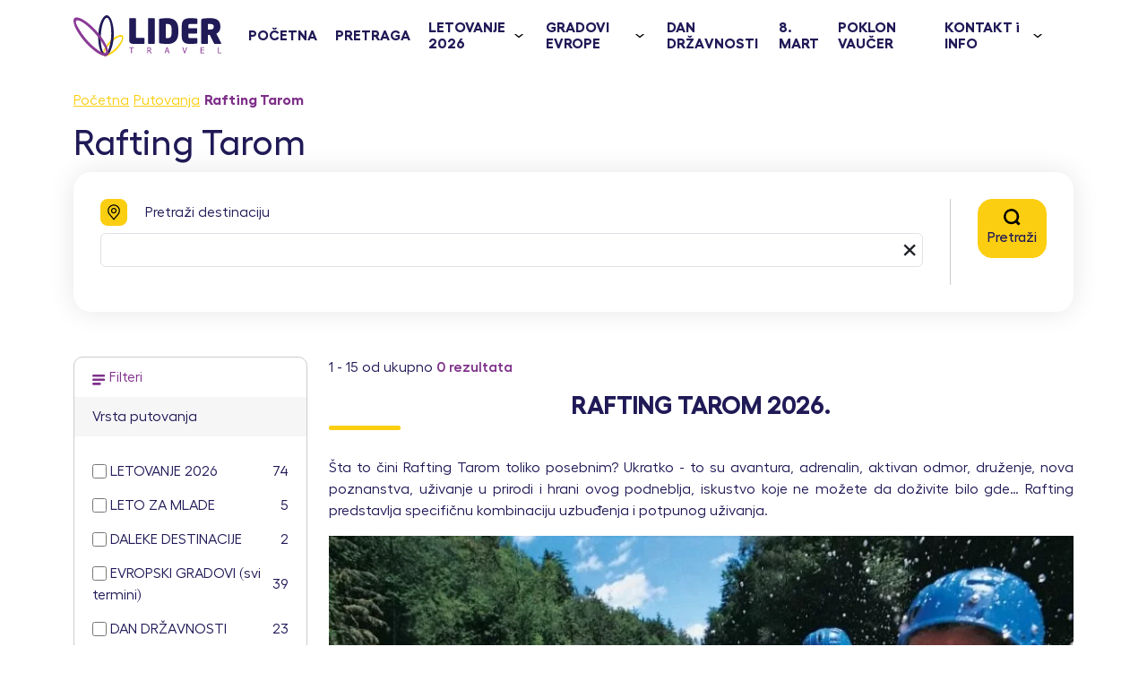

--- FILE ---
content_type: text/html; charset=UTF-8
request_url: https://lidertravel.rs/putovanja/rafting-tarom/
body_size: 31296
content:

 <!DOCTYPE html>
<html lang="sr-RS">
  <head>
    <meta charset="UTF-8">
    <meta name="viewport" content="width=device-width, initial-scale=1.0, minimum-scale=1.0">
    <link rel="icon" type="image/png" href="https://lidertravel.rs/wp-content/themes/SunTour/img/favicon.png">
    <meta name="B-verify" content="c6025d37b9d4e1fd44bc44ad81ecd23b5099b555">
    <meta name="google-site-verification" content="iO0yE2bOcYR97cBjbHP9rYQQeOOs7GuBy4s_uCdN-Ks"> 
            <link href="https://lidertravel.rs/wp-content/themes/SunTour/css/lieder-ui.css?v=2.0.0" rel="stylesheet">
     
    <link rel="preload" href="https://lidertravel.rs/wp-content/themes/SunTour/assets/header-image-mob.webp" as="image" media="(max-width: 768px)">
    <link rel="preload" href="https://lidertravel.rs/wp-content/themes/SunTour/assets/header-image.webp" as="image" media="(min-width: 769px)">
    <meta name='robots' content='index, follow, max-image-preview:large, max-snippet:-1, max-video-preview:-1' />

	<!-- This site is optimized with the Yoast SEO plugin v16.2 - https://yoast.com/wordpress/plugins/seo/ -->
	<title>Rafting Tarom | Splavarenje rekom Tarom (2026) | Lider Travel</title>
	<meta name="description" content="Šta to čini Rafting Tarom toliko posebnim? To su avantura, adrenalin, aktivan odmor, druženje, nova poznanstva, uživanje u prirodi i hrani" />
	<link rel="canonical" href="https://lidertravel.rs/putovanja/rafting-tarom/" />
	<meta property="og:locale" content="sr_RS" />
	<meta property="og:type" content="article" />
	<meta property="og:title" content="Rafting Tarom | Splavarenje rekom Tarom (2026) | Lider Travel" />
	<meta property="og:description" content="Šta to čini Rafting Tarom toliko posebnim? To su avantura, adrenalin, aktivan odmor, druženje, nova poznanstva, uživanje u prirodi i hrani" />
	<meta property="og:url" content="https://lidertravel.rs/putovanja/rafting-tarom/" />
	<meta property="og:site_name" content="Lider Travel" />
	<meta property="article:publisher" content="https://www.facebook.com/lidertravelns/" />
	<meta property="article:modified_time" content="2025-12-23T17:48:48+00:00" />
	<meta property="og:image" content="https://lidertravel.rs/wp-content/uploads/2021/02/Rafting-Tarom.jpg" />
	<meta property="og:image:width" content="800" />
	<meta property="og:image:height" content="533" />
	<meta name="twitter:card" content="summary_large_image" />
	<meta name="twitter:site" content="@LiderTravelNS" />
	<script type="application/ld+json" class="yoast-schema-graph">{"@context":"https://schema.org","@graph":[{"@type":"Organization","@id":"https://lidertravel.rs/#organization","name":"Lider Travel | Turisti\u010dka agencija Novi Sad","url":"https://lidertravel.rs/","sameAs":["https://www.facebook.com/lidertravelns/","https://www.instagram.com/lider.travel/?hl=en","https://www.linkedin.com/in/lider-travel-464697123/?originalSubdomain=rs","https://www.youtube.com/channel/UCXQjdrYIUOIWMNlEsMdjGoA","https://twitter.com/LiderTravelNS"],"logo":{"@type":"ImageObject","@id":"https://lidertravel.rs/#logo","inLanguage":"sr-RS","url":"https://lidertravel.rs/wp-content/uploads/2020/10/logoJPG.jpg","contentUrl":"https://lidertravel.rs/wp-content/uploads/2020/10/logoJPG.jpg","width":800,"height":800,"caption":"Lider Travel | Turisti\u010dka agencija Novi Sad"},"image":{"@id":"https://lidertravel.rs/#logo"}},{"@type":"WebSite","@id":"https://lidertravel.rs/#website","url":"https://lidertravel.rs/","name":"Lider Travel","description":"Just another WordPress site","publisher":{"@id":"https://lidertravel.rs/#organization"},"potentialAction":[{"@type":"SearchAction","target":"https://lidertravel.rs/?s={search_term_string}","query-input":"required name=search_term_string"}],"inLanguage":"sr-RS"},{"@type":"ImageObject","@id":"https://lidertravel.rs/putovanja/rafting-tarom/#primaryimage","inLanguage":"sr-RS","url":"https://lidertravel.rs/wp-content/uploads/2021/02/Rafting-Tarom.jpg","contentUrl":"https://lidertravel.rs/wp-content/uploads/2021/02/Rafting-Tarom.jpg","width":800,"height":533,"caption":"Rafting Tarom"},{"@type":"WebPage","@id":"https://lidertravel.rs/putovanja/rafting-tarom/#webpage","url":"https://lidertravel.rs/putovanja/rafting-tarom/","name":"Rafting Tarom | Splavarenje rekom Tarom (2026) | Lider Travel","isPartOf":{"@id":"https://lidertravel.rs/#website"},"primaryImageOfPage":{"@id":"https://lidertravel.rs/putovanja/rafting-tarom/#primaryimage"},"datePublished":"2020-11-06T12:09:00+00:00","dateModified":"2025-12-23T17:48:48+00:00","description":"\u0160ta to \u010dini Rafting Tarom toliko posebnim? To su avantura, adrenalin, aktivan odmor, dru\u017eenje, nova poznanstva, u\u017eivanje u prirodi i hrani","breadcrumb":{"@id":"https://lidertravel.rs/putovanja/rafting-tarom/#breadcrumb"},"inLanguage":"sr-RS","potentialAction":[{"@type":"ReadAction","target":["https://lidertravel.rs/putovanja/rafting-tarom/"]}]},{"@type":"BreadcrumbList","@id":"https://lidertravel.rs/putovanja/rafting-tarom/#breadcrumb","itemListElement":[{"@type":"ListItem","position":1,"item":{"@type":"WebPage","@id":"https://lidertravel.rs/","url":"https://lidertravel.rs/","name":"Home"}},{"@type":"ListItem","position":2,"item":{"@type":"WebPage","@id":"https://lidertravel.rs/putovanja/","url":"https://lidertravel.rs/putovanja/","name":"Putovanja 2026"}},{"@type":"ListItem","position":3,"item":{"@id":"https://lidertravel.rs/putovanja/rafting-tarom/#webpage"}}]}]}</script>
	<!-- / Yoast SEO plugin. -->


<link rel='dns-prefetch' href='//s.w.org' />
<link rel='stylesheet' id='wp-block-library-css'  href='https://lidertravel.rs/wp-includes/css/dist/block-library/style.min.css?ver=5.8.12' type='text/css' media='all' />
<link rel='stylesheet' id='flexslider-css-css'  href='https://lidertravel.rs/wp-content/themes/SunTour/css/flexslider.css?ver=1.0.0' type='text/css' media='all' />
<link rel="https://api.w.org/" href="https://lidertravel.rs/wp-json/" /><link rel="alternate" type="application/json" href="https://lidertravel.rs/wp-json/wp/v2/pages/68414" /><link rel="EditURI" type="application/rsd+xml" title="RSD" href="https://lidertravel.rs/xmlrpc.php?rsd" />
<link rel="wlwmanifest" type="application/wlwmanifest+xml" href="https://lidertravel.rs/wp-includes/wlwmanifest.xml" /> 
<link rel='shortlink' href='https://lidertravel.rs/?p=68414' />
<script>document.createElement( "picture" );if(!window.HTMLPictureElement && document.addEventListener) {window.addEventListener("DOMContentLoaded", function() {var s = document.createElement("script");s.src = "https://lidertravel.rs/wp-content/plugins/webp-express/js/picturefill.min.js";document.body.appendChild(s);});}</script>
    <!--<link rel="preconnect" href="https://www.google.com">
    <link rel="preconnect" href="https://stats.g.doubleclick.net">-->
   
    <script type="text/javascript">
      /* Facebook Pixel Code */

    !function(f,b,e,v,n,t,s)
         {if(f.fbq)return;n=f.fbq=function(){n.callMethod?
         n.callMethod.apply(n,arguments):n.queue.push(arguments)};
         if(!f._fbq)f._fbq=n;n.push=n;n.loaded=!0;n.version='2.0';
         n.queue=[];t=b.createElement(e);t.async=true;
         t.src=v;s=b.getElementsByTagName(e)[0];
         s.parentNode.insertBefore(t,s)}(window, document,'script',
         'https://connect.facebook.net/en_US/fbevents.js');
         fbq('init', '745737828944348');
         fbq('track', 'PageView');
    /* End Facebook Pixel Code */
    </script>
  </head>
  <body class="page-template page-template-page-subsearch-arrangment page-template-page-subsearch-arrangment-php page page-id-68414 page-child parent-pageid-68292">
      <noscript><img height="1" width="1" alt="" style="display:none"
         src="https://www.facebook.com/tr?id=745737828944348&ev=PageView&noscript=1"
         /></noscript>
            <div class="header__wrapper" >
          <nav class="header__container">
              <div class="header__logo">
                <a href="https://lidertravel.rs" > 
                  <img height="45px" width="165px" src="https://lidertravel.rs/wp-content/themes/SunTour/assets/lider-logo.svg" alt="Turistička agencija Novi Sad"/>
                </a>
              </div>
              <ul id="menu-glavni-meni" class="navigation"><li id="menu-item-16044" class="menu-item menu-item-type-custom menu-item-object-custom menu-item-home menu-item-16044 navigation__item"><a href="https://lidertravel.rs/">POČETNA</a></li>
<li id="menu-item-110633" class="menu-item menu-item-type-custom menu-item-object-custom menu-item-110633 navigation__item"><a href="https://lidertravel.rs/svi-aranzmani-pretraga/">PRETRAGA</a></li>
<li id="menu-item-120510" class="menu-item menu-item-type-custom menu-item-object-custom menu-item-has-children menu-item-120510 navigation__jumbo-menu"><a href="https://lidertravel.rs/putovanja/letovanje/">LETOVANJE 2026</a>
<ul class="sub-menu">
	<li id="menu-item-161165" class="menu-item menu-item-type-custom menu-item-object-custom menu-item-has-children menu-item-161165 navigation__item"><a href="#"><img src="https://lidertravel.rs/wp-content/themes/SunTour/assets/gr.svg">Grčka 2026 (autobus)</a>
	<ul class="sub-menu">
		<li id="menu-item-161166" class="menu-item menu-item-type-custom menu-item-object-custom menu-item-has-children menu-item-161166 navigation__item"><a href="#">Kasandra (I prst)</a>
		<ul class="sub-menu">
			<li id="menu-item-161177" class="menu-item menu-item-type-custom menu-item-object-custom menu-item-161177 navigation__item"><a href="https://lidertravel.rs/nea-flogita-grcka-leto/">Nea Flogita</a></li>
			<li id="menu-item-165827" class="menu-item menu-item-type-custom menu-item-object-custom menu-item-165827 navigation__item"><a href="https://lidertravel.rs/nea-moudania-grcka-leto/">Nea Moudania</a></li>
			<li id="menu-item-161176" class="menu-item menu-item-type-custom menu-item-object-custom menu-item-161176 navigation__item"><a href="https://lidertravel.rs/kalitea-grcka-leto/">Kalitea</a></li>
			<li id="menu-item-162173" class="menu-item menu-item-type-custom menu-item-object-custom menu-item-162173 navigation__item"><a href="https://lidertravel.rs/polihrono/">Polihrono</a></li>
			<li id="menu-item-163662" class="menu-item menu-item-type-custom menu-item-object-custom menu-item-163662 navigation__item"><a href="https://lidertravel.rs/hanioti-grcka-letovanje-2/">Hanioti</a></li>
			<li id="menu-item-161178" class="menu-item menu-item-type-custom menu-item-object-custom menu-item-161178 navigation__item"><a href="https://lidertravel.rs/pefkohori-grcka-leto/">Pefkohori</a></li>
			<li id="menu-item-163566" class="menu-item menu-item-type-custom menu-item-object-custom menu-item-163566 navigation__item"><a href="https://lidertravel.rs/nea-kalikratia-letovanje/">Nea Kalikratia</a></li>
		</ul>
</li>
		<li id="menu-item-161167" class="menu-item menu-item-type-custom menu-item-object-custom menu-item-has-children menu-item-161167 navigation__item"><a href="#">Sitonija (II prst)</a>
		<ul class="sub-menu">
			<li id="menu-item-164095" class="menu-item menu-item-type-custom menu-item-object-custom menu-item-164095 navigation__item"><a href="https://lidertravel.rs/sarti-letovanje/">Sarti</a></li>
			<li id="menu-item-161179" class="menu-item menu-item-type-custom menu-item-object-custom menu-item-161179 navigation__item"><a href="https://lidertravel.rs/neos-marmaras-grcka-leto/">Neos Marmaras</a></li>
			<li id="menu-item-164582" class="menu-item menu-item-type-custom menu-item-object-custom menu-item-164582 navigation__item"><a href="https://lidertravel.rs/toroni/">Toroni</a></li>
			<li id="menu-item-164812" class="menu-item menu-item-type-custom menu-item-object-custom menu-item-164812 navigation__item"><a href="https://lidertravel.rs/nikiti/">Nikiti</a></li>
			<li id="menu-item-161261" class="menu-item menu-item-type-custom menu-item-object-custom menu-item-161261 navigation__item"><a href="https://lidertravel.rs/metamorfozis-grcka-leto/">Metamorfozis</a></li>
		</ul>
</li>
		<li id="menu-item-161189" class="menu-item menu-item-type-custom menu-item-object-custom menu-item-has-children menu-item-161189 navigation__item"><a>Olimpska regija</a>
		<ul class="sub-menu">
			<li id="menu-item-162334" class="menu-item menu-item-type-custom menu-item-object-custom menu-item-162334 navigation__item"><a href="https://lidertravel.rs/paralija-grcka-leto/">Paralija</a></li>
			<li id="menu-item-162338" class="menu-item menu-item-type-custom menu-item-object-custom menu-item-162338 navigation__item"><a href="https://lidertravel.rs/olympic-beach-grcka-leto/">Olympic beach</a></li>
			<li id="menu-item-161191" class="menu-item menu-item-type-custom menu-item-object-custom menu-item-161191 navigation__item"><a href="https://lidertravel.rs/leptokarija-grcka-leto/">Leptokarija</a></li>
			<li id="menu-item-161188" class="menu-item menu-item-type-custom menu-item-object-custom menu-item-161188 navigation__item"><a href="https://lidertravel.rs/nei-pori-grcka-leto/">Nei Pori</a></li>
			<li id="menu-item-164487" class="menu-item menu-item-type-custom menu-item-object-custom menu-item-164487 navigation__item"><a href="https://lidertravel.rs/platamon-letovanje/">Platamon</a></li>
		</ul>
</li>
		<li id="menu-item-161194" class="menu-item menu-item-type-custom menu-item-object-custom menu-item-has-children menu-item-161194 navigation__item"><a>Regija Sveti Đorđe</a>
		<ul class="sub-menu">
			<li id="menu-item-161193" class="menu-item menu-item-type-custom menu-item-object-custom menu-item-161193 navigation__item"><a href="https://lidertravel.rs/nea-vrasna-grcka-letovanje/">Nea Vrasna</a></li>
			<li id="menu-item-161238" class="menu-item menu-item-type-custom menu-item-object-custom menu-item-161238 navigation__item"><a href="https://lidertravel.rs/asprovalta-grcka-leto/">Asprovalta</a></li>
			<li id="menu-item-162641" class="menu-item menu-item-type-custom menu-item-object-custom menu-item-162641 navigation__item"><a href="https://lidertravel.rs/stavros/">Stavros</a></li>
		</ul>
</li>
		<li id="menu-item-161241" class="menu-item menu-item-type-custom menu-item-object-custom menu-item-has-children menu-item-161241 navigation__item"><a>Tasos</a>
		<ul class="sub-menu">
			<li id="menu-item-161240" class="menu-item menu-item-type-custom menu-item-object-custom menu-item-161240 navigation__item"><a href="https://lidertravel.rs/tasos-grcka-leto/">Tasos</a></li>
		</ul>
</li>
		<li id="menu-item-161542" class="menu-item menu-item-type-custom menu-item-object-custom menu-item-has-children menu-item-161542 navigation__item"><a>Evia</a>
		<ul class="sub-menu">
			<li id="menu-item-161540" class="menu-item menu-item-type-custom menu-item-object-custom menu-item-161540 navigation__item"><a href="https://lidertravel.rs/evia-grcka-leto/">Evia</a></li>
		</ul>
</li>
		<li id="menu-item-161264" class="menu-item menu-item-type-custom menu-item-object-custom menu-item-has-children menu-item-161264 navigation__item"><a href="http://.">Jonska obala</a>
		<ul class="sub-menu">
			<li id="menu-item-161265" class="menu-item menu-item-type-custom menu-item-object-custom menu-item-161265 navigation__item"><a href="https://lidertravel.rs/parga-grcka-leto/">Parga</a></li>
			<li id="menu-item-161283" class="menu-item menu-item-type-custom menu-item-object-custom menu-item-161283 navigation__item"><a href="https://lidertravel.rs/lefkada-grcka-leto/">Lefkada</a></li>
			<li id="menu-item-161311" class="menu-item menu-item-type-custom menu-item-object-custom menu-item-161311 navigation__item"><a href="https://lidertravel.rs/vrahos/">Vrahos</a></li>
			<li id="menu-item-164299" class="menu-item menu-item-type-custom menu-item-object-custom menu-item-164299 navigation__item"><a href="https://lidertravel.rs/sivota-letovanje/">Sivota</a></li>
		</ul>
</li>
	</ul>
</li>
	<li id="menu-item-163176" class="menu-item menu-item-type-custom menu-item-object-custom menu-item-has-children menu-item-163176 navigation__item"><a><img src="https://lidertravel.rs/wp-content/themes/SunTour/assets/gr.svg">Grčka 2026 (avio)</a>
	<ul class="sub-menu">
		<li id="menu-item-163177" class="menu-item menu-item-type-custom menu-item-object-custom menu-item-163177 navigation__item"><a href="https://lidertravel.rs/skijatos-avio-grcka-leto/">Skijatos (avio)</a></li>
		<li id="menu-item-163680" class="menu-item menu-item-type-custom menu-item-object-custom menu-item-163680 navigation__item"><a href="https://lidertravel.rs/rodos-letovanje/">Rodos (avio)</a></li>
		<li id="menu-item-163178" class="menu-item menu-item-type-custom menu-item-object-custom menu-item-163178 navigation__item"><a href="https://lidertravel.rs/krit-letovanje/">Krit (avio)</a></li>
		<li id="menu-item-163682" class="menu-item menu-item-type-custom menu-item-object-custom menu-item-163682 navigation__item"><a href="https://lidertravel.rs/krit-hanja-leto/">Krit &#8211; Hanja (avio)</a></li>
		<li id="menu-item-163179" class="menu-item menu-item-type-custom menu-item-object-custom menu-item-163179 navigation__item"><a href="https://lidertravel.rs/krf-avionom-leto/">Krf (avio)</a></li>
		<li id="menu-item-163681" class="menu-item menu-item-type-custom menu-item-object-custom menu-item-163681 navigation__item"><a href="https://lidertravel.rs/zakintos-avionom-grcka-leto/">Zakintos (avio)</a></li>
		<li id="menu-item-164820" class="menu-item menu-item-type-custom menu-item-object-custom menu-item-164820 navigation__item"><a href="https://lidertravel.rs/lutraki-avio/">Lutraki (avio)</a></li>
	</ul>
</li>
	<li id="menu-item-147132" class="menu-item menu-item-type-custom menu-item-object-custom menu-item-has-children menu-item-147132 navigation__item"><a><img src="https://lidertravel.rs/wp-content/themes/SunTour/assets/tr.svg">Turska 2026 (avio)</a>
	<ul class="sub-menu">
		<li id="menu-item-147133" class="menu-item menu-item-type-custom menu-item-object-custom menu-item-has-children menu-item-147133 navigation__item"><a>Antalijska regija</a>
		<ul class="sub-menu">
			<li id="menu-item-147136" class="menu-item menu-item-type-custom menu-item-object-custom menu-item-147136 navigation__item"><a href="https://lidertravel.rs/antalija-turska-letovanje/">Antalija</a></li>
			<li id="menu-item-147135" class="menu-item menu-item-type-custom menu-item-object-custom menu-item-147135 navigation__item"><a href="https://lidertravel.rs/alanja/">Alanja</a></li>
			<li id="menu-item-147141" class="menu-item menu-item-type-custom menu-item-object-custom menu-item-147141 navigation__item"><a href="https://lidertravel.rs/kemer-turska-letovanje/">Kemer</a></li>
			<li id="menu-item-147137" class="menu-item menu-item-type-custom menu-item-object-custom menu-item-147137 navigation__item"><a href="https://lidertravel.rs/side-turska-letovanje/">Side</a></li>
			<li id="menu-item-147140" class="menu-item menu-item-type-custom menu-item-object-custom menu-item-147140 navigation__item"><a href="https://lidertravel.rs/belek-turska-letovanje/">Belek</a></li>
		</ul>
</li>
		<li id="menu-item-161050" class="menu-item menu-item-type-custom menu-item-object-custom menu-item-has-children menu-item-161050 navigation__item"><a href="#">Egejska regija</a>
		<ul class="sub-menu">
			<li id="menu-item-161052" class="menu-item menu-item-type-custom menu-item-object-custom menu-item-161052 navigation__item"><a href="https://lidertravel.rs/bodrum-letovanje-turska/">Bodrum</a></li>
			<li id="menu-item-161053" class="menu-item menu-item-type-custom menu-item-object-custom menu-item-161053 navigation__item"><a href="https://lidertravel.rs/fetije-turska-letovanje/">Fetije</a></li>
			<li id="menu-item-161057" class="menu-item menu-item-type-custom menu-item-object-custom menu-item-161057 navigation__item"><a href="https://lidertravel.rs/marmaris-turska-letovanje/">Marmaris</a></li>
			<li id="menu-item-161058" class="menu-item menu-item-type-custom menu-item-object-custom menu-item-161058 navigation__item"><a href="https://lidertravel.rs/kusadasi-avionom/">Kušadasi</a></li>
		</ul>
</li>
	</ul>
</li>
	<li id="menu-item-42759" class="menu-item menu-item-type-custom menu-item-object-custom menu-item-has-children menu-item-42759 navigation__item"><a href="#"><img src="https://lidertravel.rs/wp-content/themes/SunTour/assets/eg.svg">Egipat 2026 (avio)</a>
	<ul class="sub-menu">
		<li id="menu-item-42834" class="menu-item menu-item-type-custom menu-item-object-custom menu-item-42834 navigation__item"><a href="https://lidertravel.rs/hurgada-letovanje-egipat/">Hurgada</a></li>
		<li id="menu-item-165007" class="menu-item menu-item-type-custom menu-item-object-custom menu-item-165007 navigation__item"><a href="https://lidertravel.rs/almaza-bay/">Almaza Bay</a></li>
		<li id="menu-item-164986" class="menu-item menu-item-type-custom menu-item-object-custom menu-item-164986 navigation__item"><a href="https://lidertravel.rs/sharm-el-sheikh/">Šarm El Šeik</a></li>
	</ul>
</li>
	<li id="menu-item-160571" class="menu-item menu-item-type-custom menu-item-object-custom menu-item-has-children menu-item-160571 navigation__item"><a><img src="https://lidertravel.rs/wp-content/themes/SunTour/assets/ae.svg">UAE 2026 (avio)</a>
	<ul class="sub-menu">
		<li id="menu-item-160572" class="menu-item menu-item-type-custom menu-item-object-custom menu-item-160572 navigation__item"><a href="https://lidertravel.rs/dubai-putovanje/">Dubai | 4 noćenja</a></li>
	</ul>
</li>
	<li id="menu-item-163180" class="menu-item menu-item-type-custom menu-item-object-custom menu-item-has-children menu-item-163180 navigation__item"><a><img src="https://lidertravel.rs/wp-content/themes/SunTour/assets/tn.svg">Tunis 2026 (avio)</a>
	<ul class="sub-menu">
		<li id="menu-item-163185" class="menu-item menu-item-type-custom menu-item-object-custom menu-item-163185 navigation__item"><a href="https://lidertravel.rs/port-el-kantaoui-tunis-letovanje/">Port El Kantaoui</a></li>
		<li id="menu-item-163186" class="menu-item menu-item-type-custom menu-item-object-custom menu-item-163186 navigation__item"><a href="https://lidertravel.rs/sus-tunis-letovanje/">Sus</a></li>
		<li id="menu-item-163184" class="menu-item menu-item-type-custom menu-item-object-custom menu-item-163184 navigation__item"><a href="https://lidertravel.rs/monastir-tunis-letovanje/">Monastir</a></li>
		<li id="menu-item-163181" class="menu-item menu-item-type-custom menu-item-object-custom menu-item-163181 navigation__item"><a href="https://lidertravel.rs/hamamet-tunis-letovanje/">Hamamet</a></li>
		<li id="menu-item-163182" class="menu-item menu-item-type-custom menu-item-object-custom menu-item-163182 navigation__item"><a href="https://lidertravel.rs/jasmin-hamamet-tunis-letovanje/">Jasmin Hamamet</a></li>
		<li id="menu-item-163183" class="menu-item menu-item-type-custom menu-item-object-custom menu-item-163183 navigation__item"><a href="https://lidertravel.rs/mahdia-tunis-letovanje/">Mahdia</a></li>
		<li id="menu-item-165124" class="menu-item menu-item-type-custom menu-item-object-custom menu-item-165124 navigation__item"><a href="https://lidertravel.rs/tunis-iz-nisa/">Tunis let iz Niša</a></li>
	</ul>
</li>
	<li id="menu-item-163683" class="menu-item menu-item-type-custom menu-item-object-custom menu-item-has-children menu-item-163683 navigation__item"><a><img src="https://lidertravel.rs/wp-content/themes/SunTour/assets/cyprus_flag.svg">Kipar (avio)</a>
	<ul class="sub-menu">
		<li id="menu-item-163684" class="menu-item menu-item-type-custom menu-item-object-custom menu-item-163684 navigation__item"><a href="https://lidertravel.rs/kipar-letovanje/">Kipar (avio)</a></li>
	</ul>
</li>
	<li id="menu-item-163164" class="menu-item menu-item-type-custom menu-item-object-custom menu-item-has-children menu-item-163164 navigation__item"><a><img src="https://lidertravel.rs/wp-content/themes/SunTour/assets/it.svg">Italija 2026</a>
	<ul class="sub-menu">
		<li id="menu-item-163165" class="menu-item menu-item-type-custom menu-item-object-custom menu-item-163165 navigation__item"><a href="https://lidertravel.rs/palermo-sicilija-letovanje-avionom/">Sicilija Palermo (avio)</a></li>
		<li id="menu-item-163166" class="menu-item menu-item-type-custom menu-item-object-custom menu-item-163166 navigation__item"><a href="https://lidertravel.rs/sicilija-letovanje-avionom/">Sicilija Katanija (avio)</a></li>
		<li id="menu-item-165079" class="menu-item menu-item-type-custom menu-item-object-custom menu-item-165079 navigation__item"><a href="https://lidertravel.rs/sardinija/">Sardinija (avio)</a></li>
		<li id="menu-item-166006" class="menu-item menu-item-type-custom menu-item-object-custom menu-item-166006 navigation__item"><a href="https://lidertravel.rs/lido-di-jesolo/">Lido di Jesolo (bus)</a></li>
	</ul>
</li>
	<li id="menu-item-163196" class="menu-item menu-item-type-custom menu-item-object-custom menu-item-has-children menu-item-163196 navigation__item"><a><img src="https://lidertravel.rs/wp-content/themes/SunTour/assets/es.svg">Španija 2026</a>
	<ul class="sub-menu">
		<li id="menu-item-163195" class="menu-item menu-item-type-custom menu-item-object-custom menu-item-163195 navigation__item"><a href="https://lidertravel.rs/majorka-letovanje/">Majorka (avio)</a></li>
		<li id="menu-item-165071" class="menu-item menu-item-type-custom menu-item-object-custom menu-item-165071 navigation__item"><a href="https://lidertravel.rs/costa-brava/">Kosta Brava (avio)</a></li>
		<li id="menu-item-165658" class="menu-item menu-item-type-custom menu-item-object-custom menu-item-165658 navigation__item"><a href="https://lidertravel.rs/ljoret-de-mar-spanija-leto-avio/">Ljoret de Mar (avio)</a></li>
		<li id="menu-item-165113" class="menu-item menu-item-type-custom menu-item-object-custom menu-item-165113 navigation__item"><a href="https://lidertravel.rs/italija-spanija-francuska-8-nocenja/">Italija &#8211; Španija &#8211; Francuska (bus)</a></li>
		<li id="menu-item-165178" class="menu-item menu-item-type-custom menu-item-object-custom menu-item-165178 navigation__item"><a href="https://lidertravel.rs/malgrat-de-mar/">Malgrat de Mar (bus)</a></li>
	</ul>
</li>
	<li id="menu-item-163224" class="menu-item menu-item-type-custom menu-item-object-custom menu-item-has-children menu-item-163224 navigation__item"><a><img src="https://lidertravel.rs/wp-content/themes/SunTour/assets/mne.svg">Crna Gora 2026</a>
	<ul class="sub-menu">
		<li id="menu-item-164891" class="menu-item menu-item-type-custom menu-item-object-custom menu-item-164891 navigation__item"><a href="https://lidertravel.rs/sutomore-crna-gora-lider/">Sutomore</a></li>
		<li id="menu-item-165177" class="menu-item menu-item-type-custom menu-item-object-custom menu-item-165177 navigation__item"><a href="https://lidertravel.rs/rafailovici/">Rafailovići</a></li>
		<li id="menu-item-163226" class="menu-item menu-item-type-custom menu-item-object-custom menu-item-163226 navigation__item"><a href="https://lidertravel.rs/becici-letovanje/">Bečići</a></li>
		<li id="menu-item-165142" class="menu-item menu-item-type-custom menu-item-object-custom menu-item-165142 navigation__item"><a href="https://lidertravel.rs/budva-leto/">Budva</a></li>
	</ul>
</li>
	<li id="menu-item-165183" class="menu-item menu-item-type-custom menu-item-object-custom menu-item-has-children menu-item-165183 navigation__item"><a>Leto za mlade</a>
	<ul class="sub-menu">
		<li id="menu-item-165184" class="menu-item menu-item-type-custom menu-item-object-custom menu-item-165184 navigation__item"><a href="https://lidertravel.rs/lefkada-grcka-letovanje-za-mlade/">Lefkada | Leto za mlade</a></li>
		<li id="menu-item-165189" class="menu-item menu-item-type-custom menu-item-object-custom menu-item-165189 navigation__item"><a href="https://lidertravel.rs/kefalonija-grcka-letovanje-za-mlade/">Kefalonija | Leto za mlade</a></li>
		<li id="menu-item-165210" class="menu-item menu-item-type-custom menu-item-object-custom menu-item-165210 navigation__item"><a href="https://lidertravel.rs/kusadasi-turska-letovanje-za-mlade/">Kušadasi | Leto za mlade</a></li>
		<li id="menu-item-165250" class="menu-item menu-item-type-custom menu-item-object-custom menu-item-165250 navigation__item"><a href="https://lidertravel.rs/zakintos-leto-za-mlade/">Zakintos | Leto za mlade</a></li>
		<li id="menu-item-165236" class="menu-item menu-item-type-custom menu-item-object-custom menu-item-165236 navigation__item"><a href="https://lidertravel.rs/krf-kavos-letovanje-za-mlade-grcka/">Kavos | Leto za mlade</a></li>
	</ul>
</li>
</ul>
</li>
<li id="menu-item-78551" class="menu-item menu-item-type-custom menu-item-object-custom menu-item-has-children menu-item-78551 navigation__jumbo-menu"><a href="https://lidertravel.rs/putovanja/evropski-gradovi/">GRADOVI EVROPE</a>
<ul class="sub-menu">
	<li id="menu-item-157551" class="menu-item menu-item-type-custom menu-item-object-custom menu-item-has-children menu-item-157551 navigation__item"><a href="#">AUTOBUS</a>
	<ul class="sub-menu">
		<li id="menu-item-107058" class="menu-item menu-item-type-custom menu-item-object-custom menu-item-has-children menu-item-107058 navigation__item"><a href="https://lidertravel.rs/svi-aranzmani-pretraga/?kategorija%5B%5D=6&#038;drzava%5B%5D=10">Češka</a>
		<ul class="sub-menu">
			<li id="menu-item-157579" class="menu-item menu-item-type-custom menu-item-object-custom menu-item-157579 navigation__item"><a href="https://lidertravel.rs/prag-3-nocenja/">Prag | 3 noćenja</a></li>
		</ul>
</li>
		<li id="menu-item-158316" class="menu-item menu-item-type-custom menu-item-object-custom menu-item-has-children menu-item-158316 navigation__item"><a>Turska</a>
		<ul class="sub-menu">
			<li id="menu-item-158315" class="menu-item menu-item-type-custom menu-item-object-custom menu-item-158315 navigation__item"><a href="https://lidertravel.rs/istanbul-autobusom/">Istanbul | 3 noćenja</a></li>
			<li id="menu-item-165955" class="menu-item menu-item-type-custom menu-item-object-custom menu-item-165955 navigation__item"><a href="https://lidertravel.rs/istanbul-autobusom-3/">Istanbul (2) | 3 noćenja</a></li>
		</ul>
</li>
		<li id="menu-item-165951" class="menu-item menu-item-type-custom menu-item-object-custom menu-item-has-children menu-item-165951 navigation__item"><a>Severna Makedonija</a>
		<ul class="sub-menu">
			<li id="menu-item-165950" class="menu-item menu-item-type-custom menu-item-object-custom menu-item-165950 navigation__item"><a href="https://lidertravel.rs/ohrid-2-nocenja/">Ohrid | 2 noćenja</a></li>
		</ul>
</li>
		<li id="menu-item-107052" class="menu-item menu-item-type-custom menu-item-object-custom menu-item-has-children menu-item-107052 navigation__item"><a href="https://lidertravel.rs/svi-aranzmani-pretraga/?kategorija%5B%5D=6&#038;drzava%5B%5D=15">Austrija</a>
		<ul class="sub-menu">
			<li id="menu-item-157606" class="menu-item menu-item-type-custom menu-item-object-custom menu-item-157606 navigation__item"><a href="https://lidertravel.rs/bec-2-nocenja/">Beč | 2 noćenja</a></li>
			<li id="menu-item-158137" class="menu-item menu-item-type-custom menu-item-object-custom menu-item-158137 navigation__item"><a href="https://lidertravel.rs/parndorf-soping-tura/">Parndorf (šoping) | bez noćenja</a></li>
		</ul>
</li>
		<li id="menu-item-164264" class="menu-item menu-item-type-custom menu-item-object-custom menu-item-has-children menu-item-164264 navigation__item"><a>BIH (Republika Srpska)</a>
		<ul class="sub-menu">
			<li id="menu-item-164265" class="menu-item menu-item-type-custom menu-item-object-custom menu-item-164265 navigation__item"><a href="https://lidertravel.rs/trebinje-1-nocenje/">Trebinje | 1 noćenje</a></li>
			<li id="menu-item-164266" class="menu-item menu-item-type-custom menu-item-object-custom menu-item-164266 navigation__item"><a href="https://lidertravel.rs/trebinje-2-nocenja/">Trebinje | 2 noćenja</a></li>
		</ul>
</li>
		<li id="menu-item-162283" class="menu-item menu-item-type-custom menu-item-object-custom menu-item-has-children menu-item-162283 navigation__item"><a>BIH (federacija)</a>
		<ul class="sub-menu">
			<li id="menu-item-162285" class="menu-item menu-item-type-custom menu-item-object-custom menu-item-162285 navigation__item"><a href="https://lidertravel.rs/sarajevo-1-nocenje/">Sarajevo | 1 noćenja</a></li>
			<li id="menu-item-162284" class="menu-item menu-item-type-custom menu-item-object-custom menu-item-162284 navigation__item"><a href="https://lidertravel.rs/sarajevo-putovanje-2-nocenja/">Sarajevo | 2 noćenja</a></li>
		</ul>
</li>
		<li id="menu-item-158361" class="menu-item menu-item-type-custom menu-item-object-custom menu-item-has-children menu-item-158361 navigation__item"><a href="#">Mađarska</a>
		<ul class="sub-menu">
			<li id="menu-item-158360" class="menu-item menu-item-type-custom menu-item-object-custom menu-item-158360 navigation__item"><a href="https://lidertravel.rs/budimpesta-2-nocenja/">Budimpešta 2 noćenja</a></li>
			<li id="menu-item-164269" class="menu-item menu-item-type-custom menu-item-object-custom menu-item-164269 navigation__item"><a href="https://lidertravel.rs/budimpesta-3-nocenja/">Budimpesta | 3 noćenja</a></li>
			<li id="menu-item-164270" class="menu-item menu-item-type-custom menu-item-object-custom menu-item-164270 navigation__item"><a href="https://lidertravel.rs/pecuj-2-nocenja/">Pečuj | 2 noćenja</a></li>
		</ul>
</li>
		<li id="menu-item-158336" class="menu-item menu-item-type-custom menu-item-object-custom menu-item-has-children menu-item-158336 navigation__item"><a href="#">Slovenija</a>
		<ul class="sub-menu">
			<li id="menu-item-165957" class="menu-item menu-item-type-custom menu-item-object-custom menu-item-165957 navigation__item"><a href="https://lidertravel.rs/ljubljana-1-nocenje/">Ljubljana | 1 noćenja</a></li>
			<li id="menu-item-159206" class="menu-item menu-item-type-custom menu-item-object-custom menu-item-159206 navigation__item"><a href="https://lidertravel.rs/ljubljana-2-nocenja/">Ljubljana | 2 noćenja</a></li>
			<li id="menu-item-165832" class="menu-item menu-item-type-custom menu-item-object-custom menu-item-165832 navigation__item"><a href="https://lidertravel.rs/slovenija-jesenji-specijal/">Idemo na Bledajo | 2 noćenja</a></li>
			<li id="menu-item-165961" class="menu-item menu-item-type-custom menu-item-object-custom menu-item-165961 navigation__item"><a href="https://lidertravel.rs/terme-radenci/">Terme Radenci | 2 noćenja</a></li>
		</ul>
</li>
		<li id="menu-item-157794" class="menu-item menu-item-type-custom menu-item-object-custom menu-item-has-children menu-item-157794 navigation__item"><a>Rumunija</a>
		<ul class="sub-menu">
			<li id="menu-item-162276" class="menu-item menu-item-type-custom menu-item-object-custom menu-item-162276 navigation__item"><a href="https://lidertravel.rs/temisvar-jednodnevni-izlet-novi-sad/">Temišvar | Bez noćenja</a></li>
			<li id="menu-item-158721" class="menu-item menu-item-type-custom menu-item-object-custom menu-item-158721 navigation__item"><a href="https://lidertravel.rs/temisvar-1-nocenje/">Temišvar | 1 noćenje</a></li>
			<li id="menu-item-164271" class="menu-item menu-item-type-custom menu-item-object-custom menu-item-164271 navigation__item"><a href="https://lidertravel.rs/temisvar-2-nocenja/">Temišvar | 2 noćenja</a></li>
		</ul>
</li>
		<li id="menu-item-113710" class="menu-item menu-item-type-custom menu-item-object-custom menu-item-has-children menu-item-113710 navigation__item"><a href="https://lidertravel.rs/svi-aranzmani-pretraga/?kategorija%5B%5D=6&#038;drzava%5B%5D=2">Italija</a>
		<ul class="sub-menu">
			<li id="menu-item-160874" class="menu-item menu-item-type-custom menu-item-object-custom menu-item-160874 navigation__item"><a href="https://lidertravel.rs/rimini-sigep/">Rimini sajam poslastičarstva | 2 noćenja</a></li>
			<li id="menu-item-165941" class="menu-item menu-item-type-custom menu-item-object-custom menu-item-165941 navigation__item"><a href="https://lidertravel.rs/severna-italija-venecija-putovanje/">Severna Italija | 2 noćenja</a></li>
			<li id="menu-item-164268" class="menu-item menu-item-type-custom menu-item-object-custom menu-item-164268 navigation__item"><a href="https://lidertravel.rs/toskana-3-nocenja/">Toskana |  3 noćenja</a></li>
			<li id="menu-item-164908" class="menu-item menu-item-type-custom menu-item-object-custom menu-item-164908 navigation__item"><a href="https://lidertravel.rs/rim-3-nocenja/">Rim | 3 noćenja</a></li>
			<li id="menu-item-158136" class="menu-item menu-item-type-custom menu-item-object-custom menu-item-158136 navigation__item"><a href="https://lidertravel.rs/trst-putovanje/">Trst | bez noćenja</a></li>
			<li id="menu-item-161882" class="menu-item menu-item-type-custom menu-item-object-custom menu-item-161882 navigation__item"><a href="https://lidertravel.rs/noventa-di-piave/">Noventa Di Piave (šoping) | Bez noćenja</a></li>
		</ul>
</li>
		<li id="menu-item-165994" class="menu-item menu-item-type-custom menu-item-object-custom menu-item-has-children menu-item-165994 navigation__item"><a>Hrvatska</a>
		<ul class="sub-menu">
			<li id="menu-item-165993" class="menu-item menu-item-type-custom menu-item-object-custom menu-item-165993 navigation__item"><a href="https://lidertravel.rs/zagreb-festival-svetlosti-izlet/">Zagreb &#8211; festival svetlosti | bez noćenja</a></li>
		</ul>
</li>
	</ul>
</li>
	<li id="menu-item-157552" class="menu-item menu-item-type-custom menu-item-object-custom menu-item-has-children menu-item-157552 navigation__item"><a href="#">AVION</a>
	<ul class="sub-menu">
		<li id="menu-item-158910" class="menu-item menu-item-type-custom menu-item-object-custom menu-item-has-children menu-item-158910 navigation__item"><a>Italija</a>
		<ul class="sub-menu">
			<li id="menu-item-158909" class="menu-item menu-item-type-custom menu-item-object-custom menu-item-158909 navigation__item"><a href="https://lidertravel.rs/rim-avionom/">Rim | 3 noćenja</a></li>
			<li id="menu-item-164965" class="menu-item menu-item-type-custom menu-item-object-custom menu-item-164965 navigation__item"><a href="https://lidertravel.rs/rim-avio/">Rim (2) | 3 noćenja</a></li>
		</ul>
</li>
		<li id="menu-item-157561" class="menu-item menu-item-type-custom menu-item-object-custom menu-item-has-children menu-item-157561 navigation__item"><a href="https://lidertravel.rs/svi-aranzmani-pretraga/?kategorija%5B%5D=6&#038;drzava%5B%5D=3">Španija</a>
		<ul class="sub-menu">
			<li id="menu-item-158893" class="menu-item menu-item-type-custom menu-item-object-custom menu-item-158893 navigation__item"><a href="https://lidertravel.rs/barselona-avionom/">Barselona | 3 ili 4 noćenja</a></li>
			<li id="menu-item-164955" class="menu-item menu-item-type-custom menu-item-object-custom menu-item-164955 navigation__item"><a href="https://lidertravel.rs/valensija-avio/">Valensija | 3 noćenja</a></li>
			<li id="menu-item-164956" class="menu-item menu-item-type-custom menu-item-object-custom menu-item-164956 navigation__item"><a href="https://lidertravel.rs/andaluzija-avionom/">Andaluzija | 4 noćenja</a></li>
		</ul>
</li>
		<li id="menu-item-158539" class="menu-item menu-item-type-custom menu-item-object-custom menu-item-has-children menu-item-158539 navigation__item"><a href="http://.">Portugalija</a>
		<ul class="sub-menu">
			<li id="menu-item-159687" class="menu-item menu-item-type-custom menu-item-object-custom menu-item-159687 navigation__item"><a href="https://lidertravel.rs/lisabon-avio/">Lisabon | 3 noćenja</a></li>
			<li id="menu-item-158901" class="menu-item menu-item-type-custom menu-item-object-custom menu-item-158901 navigation__item"><a href="https://lidertravel.rs/lisabon-avionom/">Lisabon | 4 noćenja</a></li>
			<li id="menu-item-164963" class="menu-item menu-item-type-custom menu-item-object-custom menu-item-164963 navigation__item"><a href="https://lidertravel.rs/porto-lisabon-avionom/">Porto i Lisabon | 5 noćenja</a></li>
		</ul>
</li>
		<li id="menu-item-157562" class="menu-item menu-item-type-custom menu-item-object-custom menu-item-has-children menu-item-157562 navigation__item"><a href="https://lidertravel.rs/svi-aranzmani-pretraga/?kategorija%5B%5D=6&#038;drzava%5B%5D=4">Turska</a>
		<ul class="sub-menu">
			<li id="menu-item-159720" class="menu-item menu-item-type-custom menu-item-object-custom menu-item-159720 navigation__item"><a href="https://lidertravel.rs/istanbul-avio-3-nocenja/">Istanbul | 3 noćenja</a></li>
			<li id="menu-item-164279" class="menu-item menu-item-type-custom menu-item-object-custom menu-item-164279 navigation__item"><a href="https://lidertravel.rs/istanbul-avionom/">Istanbul | 4 noćenja</a></li>
		</ul>
</li>
		<li id="menu-item-158890" class="menu-item menu-item-type-custom menu-item-object-custom menu-item-has-children menu-item-158890 navigation__item"><a>Francuska</a>
		<ul class="sub-menu">
			<li id="menu-item-158889" class="menu-item menu-item-type-custom menu-item-object-custom menu-item-158889 navigation__item"><a href="https://lidertravel.rs/pariz-avionom/">Pariz  | 4 noćenja</a></li>
		</ul>
</li>
	</ul>
</li>
	<li id="menu-item-157335" class="menu-item menu-item-type-custom menu-item-object-custom menu-item-157335 navigation__item"><a href="https://lidertravel.rs/putovanja/evropski-gradovi/">CELOKUPNA PONUDA</a></li>
</ul>
</li>
<li id="menu-item-164863" class="menu-item menu-item-type-custom menu-item-object-custom menu-item-164863 navigation__item"><a href="https://lidertravel.rs/putovanja/dan-drzavnosti/">DAN DRŽAVNOSTI</a></li>
<li id="menu-item-164957" class="menu-item menu-item-type-custom menu-item-object-custom menu-item-164957 navigation__item"><a href="https://lidertravel.rs/putovanja/osmi-mart/">8. MART</a></li>
<li id="menu-item-102676" class="menu-item menu-item-type-custom menu-item-object-custom menu-item-102676 navigation__item"><a href="https://lidertravel.rs/poklon-vaucer/">POKLON VAUČER</a></li>
<li id="menu-item-28857" class="menu-item menu-item-type-custom menu-item-object-custom menu-item-has-children menu-item-28857 navigation__item"><a href="#">KONTAKT i INFO</a>
<ul class="sub-menu">
	<li id="menu-item-158298" class="menu-item menu-item-type-custom menu-item-object-custom menu-item-has-children menu-item-158298 navigation__item"><a>AVIO KARTE</a>
	<ul class="sub-menu">
		<li id="menu-item-25463" class="menu-item menu-item-type-custom menu-item-object-custom menu-item-25463 navigation__item"><a href="https://lidertravel.rs/avio-karte/">AVIO KARTE UPIT</a></li>
		<li id="menu-item-107194" class="menu-item menu-item-type-custom menu-item-object-custom menu-item-has-children menu-item-107194 navigation__item"><a href="#">Avio karte korisne informacije</a>
		<ul class="sub-menu">
			<li id="menu-item-26900" class="menu-item menu-item-type-post_type menu-item-object-post menu-item-26900 navigation__item"><a href="https://lidertravel.rs/sta-je-specijalna-hrana-u-avionu/">Šta je specijalna hrana u avionu?</a></li>
			<li id="menu-item-26901" class="menu-item menu-item-type-post_type menu-item-object-post menu-item-26901 navigation__item"><a href="https://lidertravel.rs/sedista-u-avionu-tipovi-sedista-raspored-i-rezervacija/">Sedišta u avionu</a></li>
			<li id="menu-item-26902" class="menu-item menu-item-type-post_type menu-item-object-post menu-item-26902 navigation__item"><a href="https://lidertravel.rs/poseban-prtljag-u-avionu/">Poseban prtljag u avionu</a></li>
			<li id="menu-item-26903" class="menu-item menu-item-type-post_type menu-item-object-post menu-item-26903 navigation__item"><a href="https://lidertravel.rs/klase-u-avionu-sta-nude-ekonomska-biznis-i-prva-klasa/">Klase u avionu</a></li>
			<li id="menu-item-26904" class="menu-item menu-item-type-post_type menu-item-object-post menu-item-26904 navigation__item"><a href="https://lidertravel.rs/prava-putnika-u-avionu-kasnjenje-i-otkazivanje-leta-refundacija-avio-karata/">Prava putnika u avionu</a></li>
			<li id="menu-item-26905" class="menu-item menu-item-type-post_type menu-item-object-post menu-item-26905 navigation__item"><a href="https://lidertravel.rs/bezbednosna-pravila-ponasanja-u-avionu-tokom-leta/">Bezbednosna pravila ponašanja u avionu</a></li>
			<li id="menu-item-26906" class="menu-item menu-item-type-post_type menu-item-object-post menu-item-26906 navigation__item"><a href="https://lidertravel.rs/jeftine-avio-karte-i-low-cost-kompanije-sve-sto-treba-da-znate/">Jeftine avio karte i low cost kompanije</a></li>
		</ul>
</li>
	</ul>
</li>
	<li id="menu-item-16751" class="menu-item menu-item-type-post_type menu-item-object-page menu-item-16751 navigation__item"><a href="https://lidertravel.rs/kontaktirajte-nas/">Kontakt</a></li>
	<li id="menu-item-16091" class="menu-item menu-item-type-custom menu-item-object-custom menu-item-16091 navigation__item"><a href="https://lidertravel.rs/o-nama/">O nama</a></li>
	<li id="menu-item-16093" class="menu-item menu-item-type-custom menu-item-object-custom menu-item-16093 navigation__item"><a href="https://lidertravel.rs/referentna-lista/">Referentna lista</a></li>
	<li id="menu-item-16054" class="menu-item menu-item-type-custom menu-item-object-custom menu-item-16054 navigation__item"><a href="https://lidertravel.rs/category/blog/">Blog</a></li>
	<li id="menu-item-79757" class="menu-item menu-item-type-custom menu-item-object-custom menu-item-79757 navigation__item"><a href="https://lidertravel.rs/informacije-o-vazenju-pasosa/">Važenje pasoša</a></li>
	<li id="menu-item-23987" class="menu-item menu-item-type-custom menu-item-object-custom menu-item-23987 navigation__item"><a href="https://lidertravel.rs/zasto-sa-nama/">Zašto sa nama</a></li>
	<li id="menu-item-23393" class="menu-item menu-item-type-custom menu-item-object-custom menu-item-23393 navigation__item"><a href="https://lidertravel.rs/rezervacije-i-nacin-placanja/">Rezervacije i način plaćanja</a></li>
	<li id="menu-item-16094" class="menu-item menu-item-type-custom menu-item-object-custom menu-item-16094 navigation__item"><a href="https://lidertravel.rs/cesta-pitanja">Česta pitanja</a></li>
</ul>
</li>
</ul>                <!--<a href="https://lidertravel.rs/kontaktirajte-nas" class="navigation__button">KONTAKT I INFO</a>-->
              <button aria-label="navigation menu" class="navigation__toggle navbar-toggler" type="button">
                  <span class="line"></span>
                  <span class="line"></span>
                  <span class="line"></span>
              </button>
          </nav>
      </div>
      
      <!-- LCP sentinel -->
<picture class="lcp-sentinel-wrapper">
  <source
    media="(max-width: 768px)"
    srcset="https://lidertravel.rs/wp-content/themes/SunTour/assets/header-image-mob.webp"
  >
  <source
    media="(min-width: 769px)"
    srcset="https://lidertravel.rs/wp-content/themes/SunTour/assets/header-image.webp"
  >
  <img
    src="https://lidertravel.rs/wp-content/themes/SunTour/assets/header-image.webp"
    width="1440"
    height="600"
    fetchpriority="high"
    decoding="async"
    alt=""
    class="lcp-sentinel"
  >
</picture>
<style>
    .lcp-sentinel-wrapper,
.lcp-sentinel {
  position: absolute;
  top: 0;
  left: 0;
  width: 1px;
  height: 1px;
  opacity: 0;
  pointer-events: none;
  z-index: -1; /* ispod svega */
}

</style>

 
    <section>
                <div class="offer-list__wrapper">
            <div class="container">
                <div id="hotels-tab" class="row ldt-tab">
                    <nav class="breadcrumbs" style="margin-bottom:12px;"> <!--@todo Vedran,move to .breadcrumbs css-->
                                                    <a href="https://lidertravel.rs" class="breadcrumbs__item">Početna</a>
                                                    <a href="/svi-aranzmani-pretraga/" class="breadcrumbs__item">Putovanja</a>
                                                <b class="breadcrumbs__item">Rafting Tarom</b> 
                    </nav>
                    <div class="col-lg-12" style="margin-bottom10px;"><h1>Rafting Tarom</h1></div><!--@todo Vedran,move to css-->

                    <div class="col-lg-12" style="margin-bottom: 50px;">
                        <form action="/svi-aranzmani-pretraga/"
                                class="page-search__container form--header-search">
                            <div class="page-search__group">
                                <label class="page-search__label page-search__label--location" for="location">
                                    Pretraži destinaciju
                                </label>
                                <input  id="autocompleteDestination"
                                        name="destinacija"
                                        autocorrect="off"
                                        autocomplete="off" 
                                        value=""
                                        class="form__control ""
                                        type="text">
                                <button type="button" aria-label="Close"
                                       
                                        data-item="#autocompleteDestination"
                                        class="lt-clear-field"></button>
                                <div id="autocomplete_result" style="display: none;"></div>
                            </div>
                            <!--
                            <div class="page-search__group">
                                <label class="page-search__label page-search__label--date" for="date">
                                    Datum putovanja
                                </label>
                                <input class="form__control" type="date" id="date">
                            </div>

                            <div class="page-search__group">
                                <label class="page-search__label page-search__label--accommodation"
                                       for="accommodation">
                                    Tip smeštaja
                                </label>

                                <select placeholder=""
                                        class="form__select "
                                        name="prevoz" id="transportation">
                                        <option value="">Vrsta prevoza</option>
                                        <option 
                                            value="1">Sopstveni</option><option 
                                            value="2">Bus</option><option 
                                            value="3">Avio</option>                                </select>
                            </div>-->
                            <div class="page-search__group">
                                <button class="page-search__button">Pretraži</button>
                            </div>

                        </form>
                    </div>
                   
                    <div class="filter__wrapper js-filter-wrapper">
    <div class="filter__close js-filter-close"></div>
    <form action="/svi-aranzmani-pretraga/">
        <div class="filter">
            <div class="filter__header">
                <img src="https://lidertravel.rs/wp-content/themes/SunTour/assets/filter-title.svg">
                Filteri
            </div>

            
            <div class="filter__name">Vrsta putovanja</div> 
            <ul class="filter__list">
                            <li style="display: flex;" data-filter-type="kategorija" class="filter__list-item">
                    <div>
                        <label class="filter__checkbox-label">
                            <input
                                                                name="kategorija[]"
                                                                value="27"
                                class="filter__checkbox submit-on-change"
                                type="checkbox">
                                LETOVANJE 2026                        </label>
                    </div>
                    <div data-filter-count="">74</div>
                </li>
                            <li style="display: flex;" data-filter-type="kategorija" class="filter__list-item">
                    <div>
                        <label class="filter__checkbox-label">
                            <input
                                                                name="kategorija[]"
                                                                value="32"
                                class="filter__checkbox submit-on-change"
                                type="checkbox">
                                LETO ZA MLADE                        </label>
                    </div>
                    <div data-filter-count="">5</div>
                </li>
                            <li style="display: none;" data-filter-type="kategorija" class="filter__list-item">
                    <div>
                        <label class="filter__checkbox-label">
                            <input
                                                                name="kategorija[]"
                                checked                                value="30"
                                class="filter__checkbox submit-on-change"
                                type="checkbox">
                                RAFTING TAROM 2024                        </label>
                    </div>
                    <div data-filter-count="">0</div>
                </li>
                            <li style="display: flex;" data-filter-type="kategorija" class="filter__list-item">
                    <div>
                        <label class="filter__checkbox-label">
                            <input
                                                                name="kategorija[]"
                                                                value="55"
                                class="filter__checkbox submit-on-change"
                                type="checkbox">
                                DALEKE DESTINACIJE                        </label>
                    </div>
                    <div data-filter-count="">2</div>
                </li>
                            <li style="display: flex;" data-filter-type="kategorija" class="filter__list-item">
                    <div>
                        <label class="filter__checkbox-label">
                            <input
                                                                name="kategorija[]"
                                                                value="6"
                                class="filter__checkbox submit-on-change"
                                type="checkbox">
                                EVROPSKI GRADOVI (svi termini)                        </label>
                    </div>
                    <div data-filter-count="">39</div>
                </li>
                            <li style="display: none;" data-filter-type="kategorija" class="filter__list-item">
                    <div>
                        <label class="filter__checkbox-label">
                            <input
                                                                name="kategorija[]"
                                                                value="117"
                                class="filter__checkbox submit-on-change"
                                type="checkbox">
                                SRPSKA NOVA GODINA                        </label>
                    </div>
                    <div data-filter-count="">0</div>
                </li>
                            <li style="display: flex;" data-filter-type="kategorija" class="filter__list-item">
                    <div>
                        <label class="filter__checkbox-label">
                            <input
                                                                name="kategorija[]"
                                                                value="39"
                                class="filter__checkbox submit-on-change"
                                type="checkbox">
                                DAN DRŽAVNOSTI                        </label>
                    </div>
                    <div data-filter-count="">23</div>
                </li>
                            <li style="display: flex;" data-filter-type="kategorija" class="filter__list-item">
                    <div>
                        <label class="filter__checkbox-label">
                            <input
                                                                name="kategorija[]"
                                                                value="66"
                                class="filter__checkbox submit-on-change"
                                type="checkbox">
                                8. MART                        </label>
                    </div>
                    <div data-filter-count="">16</div>
                </li>
                            <li style="display: flex;" data-filter-type="kategorija" class="filter__list-item">
                    <div>
                        <label class="filter__checkbox-label">
                            <input
                                                                name="kategorija[]"
                                                                value="47"
                                class="filter__checkbox submit-on-change"
                                type="checkbox">
                                - VASKRS                        </label>
                    </div>
                    <div data-filter-count="">15</div>
                </li>
                            <li style="display: none;" data-filter-type="kategorija" class="filter__list-item">
                    <div>
                        <label class="filter__checkbox-label">
                            <input
                                                                name="kategorija[]"
                                                                value="13"
                                class="filter__checkbox submit-on-change"
                                type="checkbox">
                                RAFTING UNOM                        </label>
                    </div>
                    <div data-filter-count="">0</div>
                </li>
                            <li style="display: flex;" data-filter-type="kategorija" class="filter__list-item">
                    <div>
                        <label class="filter__checkbox-label">
                            <input
                                                                name="kategorija[]"
                                                                value="46"
                                class="filter__checkbox submit-on-change"
                                type="checkbox">
                                - PRVI MAJ                        </label>
                    </div>
                    <div data-filter-count="">11</div>
                </li>
                            <li style="display: flex;" data-filter-type="kategorija" class="filter__list-item">
                    <div>
                        <label class="filter__checkbox-label">
                            <input
                                                                name="kategorija[]"
                                                                value="67"
                                class="filter__checkbox submit-on-change"
                                type="checkbox">
                                ŠOPING TURE                        </label>
                    </div>
                    <div data-filter-count="">3</div>
                </li>
                        </ul>

            <div class="filter__name">Vrsta prevoza</div>
            <ul class="filter__list">
             
                    <li style="display: none;" data-filter-type="prevoz" class="filter__list-item">
                        <div>
                            <label class="filter__checkbox-label">
                            <input 
                                name="prevoz[]" value="1"  class="filter__checkbox submit-on-change" type="checkbox">
                            Sopstveni</label>
                        </div>
                        <div data-filter-count="">0</div>
                    </li>
             
                    <li style="display: none;" data-filter-type="prevoz" class="filter__list-item">
                        <div>
                            <label class="filter__checkbox-label">
                            <input 
                                name="prevoz[]" value="2"  class="filter__checkbox submit-on-change" type="checkbox">
                            Bus</label>
                        </div>
                        <div data-filter-count="">0</div>
                    </li>
             
                    <li style="display: none;" data-filter-type="prevoz" class="filter__list-item">
                        <div>
                            <label class="filter__checkbox-label">
                            <input 
                                name="prevoz[]" value="3"  class="filter__checkbox submit-on-change" type="checkbox">
                            Avio</label>
                        </div>
                        <div data-filter-count="">0</div>
                    </li>
                        </ul>

            <div class="filter__name">Države</div>
            <ul class="filter__list">
                                <li style="display: none;" data-filter-type="drzava" class="filter__list-item">
                        <div>
                            <label class="filter__checkbox-label">
                                <input
                                                                        name="drzava[]"
                                     class="filter__checkbox submit-on-change"
                                    value="15"
                                    type="checkbox">
                                    Austrija                            </label>
                        </div>
                        <div data-filter-count="">0</div>
                    </li>
                                <li style="display: none;" data-filter-type="drzava" class="filter__list-item">
                        <div>
                            <label class="filter__checkbox-label">
                                <input
                                                                        name="drzava[]"
                                     class="filter__checkbox submit-on-change"
                                    value="21"
                                    type="checkbox">
                                    BiH (Federacija)                            </label>
                        </div>
                        <div data-filter-count="">0</div>
                    </li>
                                <li style="display: none;" data-filter-type="drzava" class="filter__list-item">
                        <div>
                            <label class="filter__checkbox-label">
                                <input
                                                                        name="drzava[]"
                                     class="filter__checkbox submit-on-change"
                                    value="34"
                                    type="checkbox">
                                    BiH (Republika Srpska)                            </label>
                        </div>
                        <div data-filter-count="">0</div>
                    </li>
                                <li style="display: none;" data-filter-type="drzava" class="filter__list-item">
                        <div>
                            <label class="filter__checkbox-label">
                                <input
                                                                        name="drzava[]"
                                     class="filter__checkbox submit-on-change"
                                    value="10"
                                    type="checkbox">
                                    Češka                            </label>
                        </div>
                        <div data-filter-count="">0</div>
                    </li>
                                <li style="display: none;" data-filter-type="drzava" class="filter__list-item">
                        <div>
                            <label class="filter__checkbox-label">
                                <input
                                                                        name="drzava[]"
                                     class="filter__checkbox submit-on-change"
                                    value="12"
                                    type="checkbox">
                                    Crna Gora                            </label>
                        </div>
                        <div data-filter-count="">0</div>
                    </li>
                                <li style="display: none;" data-filter-type="drzava" class="filter__list-item">
                        <div>
                            <label class="filter__checkbox-label">
                                <input
                                                                        name="drzava[]"
                                     class="filter__checkbox submit-on-change"
                                    value="33"
                                    type="checkbox">
                                    Egipat                            </label>
                        </div>
                        <div data-filter-count="">0</div>
                    </li>
                                <li style="display: none;" data-filter-type="drzava" class="filter__list-item">
                        <div>
                            <label class="filter__checkbox-label">
                                <input
                                                                        name="drzava[]"
                                     class="filter__checkbox submit-on-change"
                                    value="8"
                                    type="checkbox">
                                    Francuska                            </label>
                        </div>
                        <div data-filter-count="">0</div>
                    </li>
                                <li style="display: none;" data-filter-type="drzava" class="filter__list-item">
                        <div>
                            <label class="filter__checkbox-label">
                                <input
                                                                        name="drzava[]"
                                     class="filter__checkbox submit-on-change"
                                    value="1"
                                    type="checkbox">
                                    Grčka                            </label>
                        </div>
                        <div data-filter-count="">0</div>
                    </li>
                                <li style="display: none;" data-filter-type="drzava" class="filter__list-item">
                        <div>
                            <label class="filter__checkbox-label">
                                <input
                                                                        name="drzava[]"
                                     class="filter__checkbox submit-on-change"
                                    value="31"
                                    type="checkbox">
                                    Hrvatska                            </label>
                        </div>
                        <div data-filter-count="">0</div>
                    </li>
                                <li style="display: none;" data-filter-type="drzava" class="filter__list-item">
                        <div>
                            <label class="filter__checkbox-label">
                                <input
                                                                        name="drzava[]"
                                     class="filter__checkbox submit-on-change"
                                    value="2"
                                    type="checkbox">
                                    Italija                            </label>
                        </div>
                        <div data-filter-count="">0</div>
                    </li>
                                <li style="display: none;" data-filter-type="drzava" class="filter__list-item">
                        <div>
                            <label class="filter__checkbox-label">
                                <input
                                                                        name="drzava[]"
                                     class="filter__checkbox submit-on-change"
                                    value="46"
                                    type="checkbox">
                                    Kipar                            </label>
                        </div>
                        <div data-filter-count="">0</div>
                    </li>
                                <li style="display: none;" data-filter-type="drzava" class="filter__list-item">
                        <div>
                            <label class="filter__checkbox-label">
                                <input
                                                                        name="drzava[]"
                                     class="filter__checkbox submit-on-change"
                                    value="26"
                                    type="checkbox">
                                    Mađarska                            </label>
                        </div>
                        <div data-filter-count="">0</div>
                    </li>
                                <li style="display: none;" data-filter-type="drzava" class="filter__list-item">
                        <div>
                            <label class="filter__checkbox-label">
                                <input
                                                                        name="drzava[]"
                                     class="filter__checkbox submit-on-change"
                                    value="39"
                                    type="checkbox">
                                    Portugalija                            </label>
                        </div>
                        <div data-filter-count="">0</div>
                    </li>
                                <li style="display: none;" data-filter-type="drzava" class="filter__list-item">
                        <div>
                            <label class="filter__checkbox-label">
                                <input
                                                                        name="drzava[]"
                                     class="filter__checkbox submit-on-change"
                                    value="13"
                                    type="checkbox">
                                    Rumunija                            </label>
                        </div>
                        <div data-filter-count="">0</div>
                    </li>
                                <li style="display: none;" data-filter-type="drzava" class="filter__list-item">
                        <div>
                            <label class="filter__checkbox-label">
                                <input
                                                                        name="drzava[]"
                                     class="filter__checkbox submit-on-change"
                                    value="35"
                                    type="checkbox">
                                    Severna Makedonija                            </label>
                        </div>
                        <div data-filter-count="">0</div>
                    </li>
                                <li style="display: none;" data-filter-type="drzava" class="filter__list-item">
                        <div>
                            <label class="filter__checkbox-label">
                                <input
                                                                        name="drzava[]"
                                     class="filter__checkbox submit-on-change"
                                    value="23"
                                    type="checkbox">
                                    Slovenija                            </label>
                        </div>
                        <div data-filter-count="">0</div>
                    </li>
                                <li style="display: none;" data-filter-type="drzava" class="filter__list-item">
                        <div>
                            <label class="filter__checkbox-label">
                                <input
                                                                        name="drzava[]"
                                     class="filter__checkbox submit-on-change"
                                    value="3"
                                    type="checkbox">
                                    Španija                            </label>
                        </div>
                        <div data-filter-count="">0</div>
                    </li>
                                <li style="display: none;" data-filter-type="drzava" class="filter__list-item">
                        <div>
                            <label class="filter__checkbox-label">
                                <input
                                                                        name="drzava[]"
                                     class="filter__checkbox submit-on-change"
                                    value="45"
                                    type="checkbox">
                                    Tunis                            </label>
                        </div>
                        <div data-filter-count="">0</div>
                    </li>
                                <li style="display: none;" data-filter-type="drzava" class="filter__list-item">
                        <div>
                            <label class="filter__checkbox-label">
                                <input
                                                                        name="drzava[]"
                                     class="filter__checkbox submit-on-change"
                                    value="4"
                                    type="checkbox">
                                    Turska                            </label>
                        </div>
                        <div data-filter-count="">0</div>
                    </li>
                                <li style="display: none;" data-filter-type="drzava" class="filter__list-item">
                        <div>
                            <label class="filter__checkbox-label">
                                <input
                                                                        name="drzava[]"
                                     class="filter__checkbox submit-on-change"
                                    value="37"
                                    type="checkbox">
                                    Ujedinjeni Arapski Emirati                            </label>
                        </div>
                        <div data-filter-count="">0</div>
                    </li>
                        </ul>


            <!--
            <div class="filter__name"> Kategorija hotela</div>
            <ul class="filter__list">
                <li class="filter__list-item">
                    <div><input class="filter__checkbox" type="checkbox"> <label> <img
                                    src="https://lidertravel.rs/wp-content/themes/SunTour/assets/star.svg">
                            <img src="https://lidertravel.rs/wp-content/themes/SunTour/assets/star.svg">
                            <img src="https://lidertravel.rs/wp-content/themes/SunTour/assets/star.svg">
                        </label></div>
                    <div>5</div>
                </li>
                <li class="filter__list-item">
                    <div><input class="filter__checkbox" type="checkbox"> <label> <img
                                    src="https://lidertravel.rs/wp-content/themes/SunTour/assets/star.svg">
                            <img src="https://lidertravel.rs/wp-content/themes/SunTour/assets/star.svg">
                            <img src="https://lidertravel.rs/wp-content/themes/SunTour/assets/star.svg">
                            <img src="https://lidertravel.rs/wp-content/themes/SunTour/assets/star.svg">
                        </label></div>
                    <div>5</div>
                </li>
                <li class="filter__list-item">
                    <div><input class="filter__checkbox" type="checkbox"> <label> <img
                                    src="https://lidertravel.rs/wp-content/themes/SunTour/assets/star.svg">
                            <img src="https://lidertravel.rs/wp-content/themes/SunTour/assets/star.svg">
                            <img src="https://lidertravel.rs/wp-content/themes/SunTour/assets/star.svg">
                            <img src="https://lidertravel.rs/wp-content/themes/SunTour/assets/star.svg">
                            <img src="https://lidertravel.rs/wp-content/themes/SunTour/assets/star.svg">
                        </label></div>
                    <div>5</div>
                </li>
            </ul>

            <div class="filter__name"> Lokacija smeštaja</div>
            <ul class="filter__list">
                <li class="filter__list-item">
                    <div><input class="filter__checkbox" type="checkbox"> <label> Hurgada
                            centar </label></div>
                    <div>5</div>
                </li>
                <li class="filter__list-item">
                    <div><input class="filter__checkbox" type="checkbox"> <label> Hurgada
                            memša </label></div>
                    <div>6</div>
                </li>
                <li class="filter__list-item">
                    <div><input class="filter__checkbox" type="checkbox"> <label> Hurgada
                            ostalo </label></div>
                    <div>11</div>
                </li>
            </ul>
            <div class="filter__name"> Vrsta usluge</div>
            <ul class="filter__list">
                <li class="filter__list-item">
                    <div><input class="filter__checkbox" type="checkbox"> <label> All
                            inclusive </label></div>
                    <div>5</div>
                </li>
                <li class="filter__list-item">
                    <div><input class="filter__checkbox" type="checkbox"> <label> Ultra all
                            inclusive </label></div>
                    <div>6</div>
                </li>
            </ul>
            <div class="filter__name"> Popularni filteri</div>
            <ul class="filter__list">
                <li class="filter__list-item">
                    <div><input class="filter__checkbox" type="checkbox"> <label> Preporuka za
                            porodice </label></div>
                    <div>5</div>
                </li>
                <li class="filter__list-item">
                    <div><input class="filter__checkbox" type="checkbox"> <label> Preporuka za
                            parove </label></div>
                    <div>6</div>
                </li>
                <li class="filter__list-item">
                    <div><input class="filter__checkbox" type="checkbox"> <label> Preporuka za
                            samce </label></div>
                    <div>6</div>
                </li>
                <li class="filter__list-item">
                    <div><input class="filter__checkbox" type="checkbox"> <label> Samo za
                            odrasle </label></div>
                    <div>6</div>
                </li>
                <li class="filter__list-item">
                    <div><input class="filter__checkbox" type="checkbox"> <label> Peščana
                            plaža </label></div>
                    <div>6</div>
                </li>
                <li class="filter__list-item">
                    <div><input class="filter__checkbox" type="checkbox"> <label> Vodeni
                            tobogani </label></div>
                    <div>6</div>
                </li>
            </ul>
            <div class="filter__name"> Datum polaska</div>
            <ul class="filter__list">
                <li class="filter__list-item">
                    <div><input class="filter__checkbox" type="checkbox"> <label> Novembar </label>
                    </div>
                    <div>5</div>
                </li>
                <li class="filter__list-item">
                    <div><input class="filter__checkbox" type="checkbox"> <label> Decembar </label>
                    </div>
                    <div>6</div>
                </li>
            </ul>
        -->


        </div>
        <div class="filter__actions">
            <button class="filter__show-results show-offer-results">
                Prikaži <b class="offer-count-button">3435</b>
                Rezultata            </button>
        </div>
    </form>
</div>                    <div class="col-12 col-lg-9">
                        <div class="results-info">
                            <div class="offer-list__actions">
                                <button type="button" class="offer-list__filter" data-toggle="filtersModal">
                                    Filteri
                                </button>
                            <!-- @todo implement

                                    <button type="button" class="offer-list__sort" data-toggle="sortModal">
                                        Sortiranje
                                    </button>
                                -->
                            </div>
                            <div class="total-holder">
                                 1 -
                                 15 od ukupno
                                <span class="total-results">0 rezultata</span>
                            </div>
                            <div class="top-pagination">
                                <nav class="text-left lider-pagination-mp">
    <ul class="pagination mt-0 mb-0"></ul>
    </nav>                            </div>
                        </div>

                    <!-- @todo Implement
                        <div class="sort__wrapper js-sort-wrapper">
                            <div class="sort__close js-sort-close"></div>
                            <div class="sort">
                                <a href="#" class="sort__item sort__item--selected">
                                    Cena (od najniže)
                                </a>
                                <a href="#" class="sort__item">
                                    Cena (od najviše)
                                </a>
                                <a href="#" class="sort__item">
                                    <img src="https://lidertravel.rs/wp-content/themes/SunTour/assets/star-purple.svg">
                                    (od najniže)
                                </a>
                                <a href="#" class="sort__item">
                                    <img src="https://lidertravel.rs/wp-content/themes/SunTour/assets/star-purple.svg">
                                    (od najviše)
                                </a>
                            </div>
                        </div>
                    -->

                        <div class="offer__list offer__list--search">
                                                    </div>
                        <div class="row">
                            <div class="col-lg-12">
                                <nav class="text-left lider-pagination-mp">
    <ul class="pagination mt-0 mb-0"></ul>
    </nav>                            </div>
                                                                                    <div class="col-lg-12">
                                <div class="page-typography">
                                <h2 style="text-align: center">RAFTING TAROM 2026.</h2>
<p style="text-align: justify">Šta to čini Rafting Tarom toliko posebnim? Ukratko - to su avantura, adrenalin, aktivan odmor, druženje, nova poznanstva, uživanje u prirodi i hrani ovog podneblja, iskustvo koje ne možete da doživite bilo gde… Rafting predstavlja specifičnu kombinaciju uzbuđenja i potpunog uživanja.</p>
<picture><source srcset="https://lidertravel.rs/wp-content/webp-express/webp-images/doc-root/wp-content/uploads/2021/02/Rafting-Tarom.jpg.webp" type="image/webp"><img class="wp-image-70659 size-full webpexpress-processed" src="https://lidertravel.rs/wp-content/uploads/2021/02/Rafting-Tarom.jpg" alt="Rafting Tarom" width="800" height="533"></picture>

<strong>Svi strani državljani koji koriste usluge naše agencija su u obavezi da se raspitaju o viznom i covid režimu za ulazak u Bosnu i Hercegovinu, kao i da u pasošu sa kojim izlaze iz Srbije imaju ulazni pečat na teritoriju republike Srbije.</strong>
<h3>POKLANJAMO:</h3>
<h5 style="text-align: justify">* PLATIŠ 2, DOBIJEŠ 1 gratis! Za svaki uplaćen aranžman u sezoni 2026, od minimalno 2 noćenja, dobijate vaučer za još 1 noćenje koji možete iskoristiti radnim danima (od nedelje do petka) sve do kraja sezone 2026.  Navedena akcija ne važi za prvomajske termine.</h5>
<h5 style="text-align: justify">* Za sve naše goste gratis korišćenje saune (Rafting centar Grand Tara).</h5>
<h3>CENE ZA DECU:</h3>
<h5 style="text-align: justify">* 0 - 6 godina gratis</h5>
<h5>* 6 - 12 godina 30% popusta + prevoz</h5>
<h2>Najpopularniji Rafting Tarom aranžmani:</h2>
<h5><strong>1. Vikend rafting Tarom </strong>(<strong>sa organizovanim ili sopstvenim prevozom</strong>) | <strong>3 dana</strong></h5>
<h5><strong>2</strong>. <strong>Rafting Tarom radnim danima (od nedelje do petka) </strong>| <strong>3 dana</strong></h5>
<h5><strong>3.</strong> <strong>Rafting Tara</strong><strong> | 1 dan</strong></h5>
<h5><strong>4.</strong> <strong>Rafting Tara</strong><strong> | 2 dana</strong></h5>
<h5><strong>5.</strong> <strong>Kreiraj svoj aranžman</strong></h5>
&nbsp;

<picture><source srcset="https://lidertravel.rs/wp-content/webp-express/webp-images/doc-root/wp-content/uploads/2020/12/Rafting-Tarom-u-maju-1.jpg.webp" type="image/webp"><img class="wp-image-61936 size-full webpexpress-processed" title="Rafting Tarom" src="https://lidertravel.rs/wp-content/uploads/2020/12/Rafting-Tarom-u-maju-1.jpg" alt="Rafting Tarom" width="845" height="517"></picture>
<h4><strong>RAFTING TAROM SE ORGANIZUJE SVAKI DAN!</strong></h4>
<h4><strong>POLASCI IZ NOVOG SADA (15:00) I BEOGRADA (16:30) U PREDVIĐENIM TERMINIMA!</strong></h4>
<h4><strong>DAJEMO ZNAČAJNE POPUSTE ZA DOLASKE RADNIM DANIMA!</strong></h4>
<h4><strong>MOGUĆNOST ORGANIZOVANOG PREVOZA I RADNIM DANIMA.</strong></h4>
<h4><strong>PLAĆANJE U 6 MESEČNIH RATA!</strong></h4>
<ul style="list-style-type: square;text-align: justify">
 	<li><strong><span style="font-size: 16px">Ne ustručavajte se da nas kontaktirate:</span> 062 855 26 60</strong></li>
</ul>
<h4><picture><source srcset="https://lidertravel.rs/wp-content/webp-express/webp-images/doc-root/wp-content/uploads/2020/11/Rajska-Rijeka-5.jpg.webp" type="image/webp"><img class="alignnone wp-image-73636 size-full webpexpress-processed" src="https://lidertravel.rs/wp-content/uploads/2020/11/Rajska-Rijeka-5.jpg" alt="" width="845" height="450"></picture></h4>
<picture><source srcset="https://lidertravel.rs/wp-content/webp-express/webp-images/doc-root/wp-content/uploads/2020/11/Rajska-Rijeka-6.jpg.webp" type="image/webp"><img class="alignnone wp-image-73637 size-full webpexpress-processed" src="https://lidertravel.rs/wp-content/uploads/2020/11/Rajska-Rijeka-6.jpg" alt="" width="845" height="450"></picture>

<picture><source srcset="https://lidertravel.rs/wp-content/webp-express/webp-images/doc-root/wp-content/uploads/2018/04/Rafting-Kamp-Rajska-Rijeka-12.jpg.webp" type="image/webp"><img class="wp-image-49205 size-full webpexpress-processed" src="https://lidertravel.rs/wp-content/uploads/2018/04/Rafting-Kamp-Rajska-Rijeka-12.jpg" alt="Rafting kamp Rajska Rijeka" width="845" height="450"></picture>

<picture><source srcset="https://lidertravel.rs/wp-content/webp-express/webp-images/doc-root/wp-content/uploads/2021/03/Rafting-Tarom-hrana.jpg.webp" type="image/webp"><img class="alignnone wp-image-73789 size-full webpexpress-processed" src="https://lidertravel.rs/wp-content/uploads/2021/03/Rafting-Tarom-hrana.jpg" alt="" width="845" height="450"></picture>

<picture><source srcset="https://lidertravel.rs/wp-content/webp-express/webp-images/doc-root/wp-content/uploads/2020/03/Kamp-Grand-Tara-Rafting-Tarom.jpg.webp" type="image/webp"><img class="alignnone wp-image-48565 size-full webpexpress-processed" src="https://lidertravel.rs/wp-content/uploads/2020/03/Kamp-Grand-Tara-Rafting-Tarom.jpg" alt="" width="845" height="450"></picture>

&nbsp;
<h4><strong>ZAŠTO SA NAMA?</strong></h4>
&nbsp;
<h5><strong>PREVOZ I PARKING</strong></h5>
<h6>✔ Polasci iz Novog Sada i Beograda u predviđenim terminima.</h6>
<h6>✔ Veliki besplatan parking sa video nadzorom.</h6>
<h6>✔ Mogućnost organizovanog prevoza i radnim danima.</h6>
&nbsp;
<h5><strong>SMEŠTAJ</strong></h5>
<h6>✔ U ponudi imamo najbolje smeštaje u kanjonu Drine i Tare.</h6>
<h6>✔ Higijena je na visokom nivou.</h6>
<h6>✔ U ponudi imamo standardne bungalove, sobe i lux bungalove sa kupatilom.</h6>
<h6>✔ Smeštaji su locirani uz reku Drinu.</h6>
<h6>✔ Mogućnost dolaska u bilo koje vreme - radno vreme 24/7.</h6>
<h6>✔ Besplatan Wi Fi.</h6>
<h6>✔ Velika terasa sa sjajnim pogledom.</h6>
<h5></h5>
<h5><strong>HRANA</strong></h5>
<h6>✔ Fantastična tradicionalna kuhinja koja je većinom organskog porekla.</h6>
<h6>✔ Veliki izbor vegeterijanske, veganske i bezglutenske hrane. Za pripremu ovakve vrste hrane koriste se posebna friteza i gril ploča, namirnice se ne mešaju.</h6>
<h6 style="text-align: justify">✔ Ukoliko ste na specijalnom režimu ishrane molimo Vas da nam to najavite prilikom rezervacije aranžmana ili najkasnije pre dolaska u rafting centar. Biće nam zadovoljstvo da ispunimo Vaše zahteve.</h6>
&nbsp;
<h5><strong>OPREMA, SKIPERI, BEZBEDNOST</strong></h5>
<h6>✔ Oprema za rafting je potpuno nova, renomiranih svetskih marki specijalizovanih za extremne sportove.</h6>
<h6>✔ Skiperi imaju sve licence, kako za rafting, tako i za spasioce. Svaki od njih ima preko 1000 spustova niz reku Taru.</h6>
<h6>✔ Atestirani čamci za rafting.</h6>
<h5></h5>
<h5><strong>RAFTING</strong></h5>
<h6>✔ Rafting Tarom organizujemo svakog dana.</h6>
<h6>✔ Imamo dugogodišnje iskustvo organizovanja raftinga.</h6>
<h6>✔ Ne postoji ograničenje u pogledu minimalnog broja putnika.</h6>
<h6>✔ Prethodno iskustvo Vam nije potrebno.</h6>
<h6>✔ Satnica i dužina trajanja aranžmana se može menjati i kombinovati sa drugim aranžmanima prema Vašoj potrebi.</h6>
<h5></h5>
<h5><strong>PLAĆANJE I POGODNOSTI</strong></h5>
<h6>✔ Mogućnost plaćanja putem fakture.</h6>
<h6>✔ Mogućnost plaćanja na odloženo bez kamate, putem čekova ili administrativne zabrane.</h6>
<h6>✔ Gratis 1 noćenja za radne dane za sve aranžmane preko 80€ (Rafting centar Grand Tara, Rafting centar Rajska Rijeka i Rafting centar Pardiso)</h6>
<h6>✔ Gratis korišćenje saune (rafting centar Grand Tara).</h6>
<h6>✔ Za veće grupe i porodice odobravamo popust.</h6>
<h5 style="text-align: justify">Odgovore na pitanja koja nam putnici često postavljaju možete pogledati ovde: <span style="text-decoration: underline"><strong><span style="text-decoration: underline"><a style="text-decoration: underline" href="https://lidertravel.rs/cesta-pitanja-rafting-tarom">ČESTA PITANJA</a>.</span></strong></span></h5>
<picture><source srcset="https://lidertravel.rs/wp-content/webp-express/webp-images/doc-root/wp-content/uploads/2020/11/Rafting-Tarom.jpg.webp" type="image/webp"><img class="wp-image-70667 size-full webpexpress-processed" title="Rafting Tarom" src="https://lidertravel.rs/wp-content/uploads/2020/11/Rafting-Tarom.jpg" alt="Rafting Tarom" width="800" height="533"></picture>
<h4><strong>O Raftingu Tarom:</strong></h4>
<p style="text-align: justify"><strong>Rafting Tarom</strong> nije nešto novo, ali defitivno nije ni izvikano. Oni koji odavno uživaju u bistroj i divljoj vodi reke Tare, godinama svoje utiske sebično čuvaju, kako im niko ne bi preoteo i pokvario to divno iskustvo.</p>

<blockquote>
<p style="text-align: justify">Rafting Tarom se našao na <strong>Red Bull listi</strong> među <strong>8 najboljih raftinga</strong> na svetu... S obzirom da je ekipa Red Bull-a uvrstila rafting Tarom na svoju prestižnu listu, budite uvereni da je ovo iskustvo koje <strong>ne smete da propustite.</strong></p>
</blockquote>
<p style="text-align: justify">Za pravi, najbolji mogući <strong>rafting</strong>, uopšte ne mora daleko da se putuje. Sama priroda je odlučila da najbolji <strong>rafting</strong> bude baš na našim prostorima. Zbog vode, toliko čiste i bistre, reka je nazvana „Suzom Evrope“ i ovo je samo jedan od razloga zašto će Rafting Tarom postati vaše omiljeno putovanje. Ipak nije sve u vodi, dubini ili brzini… Ima nešto i u fantastičnoj prirodi koji okružuje reku. Netaknuta priroda, privlači turiste tokom cele godine, i svakome je potrebno da ponekad pobegne od gradske vreve i da se opusti u prirodi.</p>
<p style="text-align: justify">Pored instruktora, na <strong>splavarenje Tarom,</strong> čamcem se obično spušta još šest do devet ljudi. Mladi, stari, muški ili ženski - svi timski veslaju kroz ovaj izazov. Avantuturu krećemo <strong>spustom na reci Tari</strong> i nastavljamo u <strong>Drini.</strong></p>
<p style="text-align: justify">Uz Taru i u njenoj okolini nalaze se još neka fantastična mesta kao što je šuma Perućica, glečerska jezera Zelengore, Pivsko jezero i kanjon reke Pive, Foča i Peščane piramide, Tjentište, Ostrog, i još mnogo, mnogo toga, te ukoliko ste u prilici, svoj (i više nego aktivan) odmor iskoristite u potpunosti, i kao turista i kao avanturista!</p>

<h4 style="text-align: justify">Oprema i bezbednost:</h4>
<p style="text-align: justify">Posebna pažnja se pridaje bezbednosti i sigurnosti svih naših putnika. Posebno naglašavamo da je oprema za rafting spust atestirana i da svi skiperi čije usluge koristimo poseduju sve potrebne licence. Takođe većina poseduje i licence izdate od međunarodne rafting federacije.</p>
<picture><source srcset="https://lidertravel.rs/wp-content/webp-express/webp-images/doc-root/wp-content/uploads/2020/11/Rafting-Tarom-1.jpg.webp" type="image/webp"><img class="wp-image-70668 size-full webpexpress-processed" title="Rafting Tarom" src="https://lidertravel.rs/wp-content/uploads/2020/11/Rafting-Tarom-1.jpg" alt="Rafting Tarom" width="800" height="533"></picture>

&nbsp;
<h3 style="text-align: center">IZLETI:</h3>
<h4 style="text-align: center">OBILAZAK NP SUTJESKA, PRAŠUME PERUĆICA</h4>
<p style="text-align: center">(foto safari, vodopad Skakavac, vidikovac Prijevor)</p>
<picture><source srcset="https://lidertravel.rs/wp-content/webp-express/webp-images/doc-root/wp-content/uploads/2020/04/Nacionalni-park-Sutjeska-1.jpg.webp" type="image/webp"><img class="alignnone wp-image-68029 size-full webpexpress-processed" src="https://lidertravel.rs/wp-content/uploads/2020/04/Nacionalni-park-Sutjeska-1.jpg" alt="Nacionalni park Sutjeska" width="660" height="231"></picture>
<p style="text-align: justify"><strong>Nacionalni park “Sutjeska”</strong> s pravom nosi epitet bisera Bosne i Hercegovine. <strong>Najstariji je i najveći nacionalni park</strong> u Bosni i Hercegovini. U srcu parka smešten je i strogi prirodni rezervat Perućica (1.434 ha), <strong>jedna od poslednjih očuvanih prašuma u Evropi</strong>, u kojoj je od osnivanja Nacionalnog parka strogo zabranjena bilo kakva intervencija i uplitanje čoveka. <strong>Prašuma, koju zovu još i ˝pluća Evrope˝</strong>, prostire se na oko 1500 ha površine.</p>
<p style="text-align: justify">Živi svet <strong>Perućice</strong> izražen kroz vegetaciju je veoma raznovrstan i bogat. U okviru NP Sutjeska, strogog prirodnog rezervata, zaštićena su, pored  bukve, jele i smrče, još i subalpske bukve, planinski javor, subalpska smrča, te vegetacija bora krivulja i planinska travnjačka vegetacija. Ukoliko sebe smatrate ljubiteljem prirode, sa sigurnošću vam možemo reći da je obilazak ove predivne i <strong>jedine prašume</strong> u Evropi ispunjenje sna svakog prirodnjaka.</p>
<p style="text-align: justify"><strong>Cena izleta: 35€</strong></p>

<h4 style="text-align: center">OBILAZAK KANJONA REKE PIVE I PIVSKOG JEZERA</h4>
<p style="text-align: justify"><strong>Kanjon Pive i Pivskoj jezero </strong> jedan je od najlepših izleta u našoj ponudi. <strong>Piva</strong> je veličanstvena reka kojom se Crna Gora zaista diči. <strong>Piva</strong> teče severozapadnim delom Crne Gore, uz granicu sa Bosnom i Hercegovinom. Tok reke prolazi kroz veoma nepristupačan teren, a planine koje je okružuju vekovima je štite i čuvaju od oka posmatrača. Prelepi kanjon Pive dubine je preko 1200 metara. Pivu karakteriše neverovatna, netaknuta prirodna lepota. Predeo oko <strong>reke Pive</strong> je gusto pošumljen, dok su krečnjačke zaravni usečene u kanjone, koje su stvorile reke <strong>Tara, Piva, Komarnica i Sušica</strong>, predstavljajući u svetu jedinstven sistem reka i dubokih kanjona.</p>
<picture><source srcset="https://lidertravel.rs/wp-content/webp-express/webp-images/doc-root/wp-content/uploads/2020/11/Pivsko-jezero.jpg.webp" type="image/webp"><img class="alignnone wp-image-70671 size-full webpexpress-processed" src="https://lidertravel.rs/wp-content/uploads/2020/11/Pivsko-jezero.jpg" alt="" width="800" height="533"></picture>
<p style="text-align: justify"><strong>Pivsko jezero</strong> se nalazi u severozapadnom delu Crne Gore, na nekih 25km od naših kampova. Pivsko jezero predstavlja jezero sa najvećom količinom pitke vode na Balkanu i jedan je od najlepših lokaliteta u regionu. Jezero ima zelenkasto plavu boju koja već na prvi pogled odmara oči. Lepotu jezera ističe po mnogo čemu čudesan kanjon reke Pive, kao i čista priroda u okolini. Dubina jezera varira, a na mestu gde je najdublje, dubina iznosi čak 188m. Jezero je plovno tokom cele godine, a temperatura je tokom leta povoljna za kupanje i vodene aktivnosti.</p>
<p style="text-align: justify"><strong>Cena izleta: 25€</strong></p>

<h4 style="text-align: center">OBILAZAK KANJONA REKE PIVE, PIVSKOG JEZERA I ZIP LINE</h4>
<picture><source srcset="https://lidertravel.rs/wp-content/webp-express/webp-images/doc-root/wp-content/uploads/2018/10/zip-line-tara.jpg.webp" type="image/webp"><img class="alignnone wp-image-32179 webpexpress-processed" src="https://lidertravel.rs/wp-content/uploads/2018/10/zip-line-tara.jpg" alt="Zip line, Pivsko jezero, rafting Tarom zip line, rafting Tarom izleti" width="1024" height="684"></picture>
<p style="text-align: justify">Ziplining postoji već duže vreme, a mnogi ljudi <strong>željni adrenalina</strong>, a pritom sa dovoljno hrabrosti, prihvataju se ovog izazova. U prošlosti zip line je korišćen kako bi se bezbedno prelazile reke, dok je danas ovo pre svega stvar <strong>uživanja i adrenalina</strong>. <strong>Zipline</strong> postoji u mnogim delovima sveta a ono što je najbliže nama je zip line iznad Pivskog jezera.</p>
<p style="text-align: justify">Osećaj letenja i gledanja na svet i prirodu iz ptičije perspektive je uvek bila želja svakog čoveka, a ako je ovo ono što vas privlači, onda je <strong>zip line  avantura kao stvorena za Vas</strong>.</p>
<p style="text-align: justify">Jedan zip line se nalazi u neposrednoj blizini kampa, preko <strong>kanjona reke Drine</strong>, dok se drugi nalazi u Crnoj Gori <strong>iznad Pivskog jezera</strong>. Dužina Zip Line-a iznad Pivskog jezera je 1400 metara, što ga čini <strong>najvećim zip line-om na ovim prostorima.</strong></p>
<p style="text-align: justify"><strong>Cena izleta: 35€</strong></p>

<h4 style="text-align: center"><a href="https://lidertravel.rs/voznja-kvadova/"><strong>VOŽNJA QUAD-A</strong><strong> </strong></a></h4>
<a href="https://lidertravel.rs/voznja-kvadova/"><picture><source srcset="https://lidertravel.rs/wp-content/webp-express/webp-images/doc-root/wp-content/uploads/2018/10/Voznja-quadom-lider-travel-1.jpg.webp" type="image/webp"><img class="alignnone wp-image-32180 size-full webpexpress-processed" src="https://lidertravel.rs/wp-content/uploads/2018/10/Voznja-quadom-lider-travel-1.jpg" alt="Vožnja quadova, vožnja kvadova, rafting Tarom izleti" width="1100" height="733"></picture></a>
<p style="text-align: justify">Ako želite da okusite vožnju prirodom i da osetite pravu <strong>Off road </strong>avanturu, onda je ovaj izlet prava stvar za Vas. Isprobajte jedan od naših <strong>quad-ova</strong> i provozajte se u jednočasovnoj avatnuri netaknutom prirodom pokraj same reke Drine i Tare. Uživajte u pogledu sa visine na kanjon reke Tare, napravite nezaboravne fotografije, doživite jedinstveno iskustvo i udahnite vazduh punim plućima. Jedan od glavnih razloga zašto se ljudi odlučuju za <strong>vožnju quadova</strong> je nezaboravna avantura, koja pored adrenalina, nudi uživanje u prelepim pejzažima koje pruža ovaj predeo.</p>
<p style="text-align: justify"><strong>Najam quada za jedan sat je:</strong> 25€ po osobi (50€ jedan quad). Ukoliko se na kvadu nalazi samo jedna osoba cena iznosi 40€ po satu. U cenu pored najma quada uključen je i  vodič koji ide sa vama na zasebnom quadu, kao i takse, gorivo i ostali nepomenuti troškovi.</p>

<h4 style="text-align: center"><strong>PAINTBALL</strong></h4>
<picture><source srcset="https://lidertravel.rs/wp-content/webp-express/webp-images/doc-root/wp-content/uploads/2018/10/paintball-lider-travel-1.jpg.webp" type="image/webp"><img class="alignnone wp-image-32181 size-full webpexpress-processed" src="https://lidertravel.rs/wp-content/uploads/2018/10/paintball-lider-travel-1.jpg" alt="paintball, rafting Tarom izleti" width="1200" height="714"></picture>
<p style="text-align: justify"><strong>Paintball</strong> je taktička sportska igra iz žanra ekstremnih, koja predstavlja simulaciju <strong>kratkih vatrenih kontakata</strong>, na ograničenom prostoru. Neki smatraju da su prvi igrači <strong>paintball-a</strong> bili američki kauboji stočari koji su se igrali rata markerima za obeležavanje goveda, a potom i američki šumari, koji su za borbu među sobom koristili pucaljke s bojom kojima su se označavala stabla za rušenje (inače, jako slične onima koje se danas koriste u rekreacijske svrhe). U našem kampu imate mogućnost da se okušate u ovoj <strong>zanimljivoj simulaciji</strong> sa svojim prijateljima i naravno potrudite se da izađete kao pobednik :)</p>
<strong>Call centar: 064-00-293-70 ili 021-544-444.</strong>                                </div>
                            </div>
                                                    </div>
                    </div>


                </div>

            </div>
        </div>
    </section>
    <style type="text/css">
        .results-info{
            display: flex;
            justify-content: space-between;
            align-items: center;
            flex-direction: row;
        }
        .results-info > div {
            padding-bottom: 15px;
        }

        .total-results{
            color: #7F318A;
            font-weight: 600;
        }
        @media only screen and (max-width: 768px) {
            .results-info{
                align-items: start;
                flex-direction: column;
            }
            .results-info .total-holder{
                font-size: 12px;
            }
            .top-pagination{
                display: none;
            }
            .results-info .offer-list__actions{
                margin-bottom: 0px;
                width: 50%;
            }
        }
    </style>
    <footer>
    <div class="footer__wrapper">
        <div class="container">
            <div class="row">
                <div class="col-lg-2">
                    <div class="footer__logo">
                    	<a href="https://lidertravel.rs">
                        	<picture><source srcset="https://lidertravel.rs/wp-content/webp-express/webp-images/doc-root/wp-content/themes/SunTour/assets/logo.png.webp" type="image/webp"><img width="84" height="80" src="https://lidertravel.rs/wp-content/themes/SunTour/assets/logo.png" alt="Turistička agencija Novi Sad" class="webpexpress-processed"></picture>
                        </a>
                    </div>

                    <div class="social-media">
                        <a href="https://www.instagram.com/lidertravelofficial/" class="social-media__item">
                            <img width="20" height="21" src="https://lidertravel.rs/wp-content/themes/SunTour/assets/instagram.svg" alt="ig">
                        </a>
                        <a href="https://www.facebook.com/lidertravelofficial/" class="social-media__item">
                            <img width="20" height="21" src="https://lidertravel.rs/wp-content/themes/SunTour/assets/facebook.svg" alt="ig">
                        </a>
                        <!-- @todo Implement
                        <a href="#" class="social-media__item">
                            <img src="https://lidertravel.rs/wp-content/themes/SunTour/assets/twitter.svg" alt="tw">
                        </a>
                        <a href="#" class="social-media__item">
                            <img src="https://lidertravel.rs/wp-content/themes/SunTour/assets/youtube.svg" alt="yt">
                        </a>
                        -->
                    </div>
                </div>
                <div class="footer__links">
                    <div class="row">
                        <div class="footer__col">
<h3 class="footer__title">Destinacije</h3>
<ul class="list">
<li><a href="https://lidertravel.rs/letovanje/">Letovanje 2026</a></li>
<li><a href="https://lidertravel.rs/putovanja/grcka-letovanje/">Grčka letovanje 2026</a></li>
<li><a href="https://lidertravel.rs/putovanja/turska-letovanje/">Turska letovanje 2026</a></li>
<li><a href="https://lidertravel.rs/putovanja/egipat-letovanje/">Egipat letovanje 2026</a></li>
<li><a href="https://lidertravel.rs/tunis-letovanje/">Tunis letovanje 2026</a></li>
<li><a href="https://lidertravel.rs/putovanja/crna-gora-letovanje/">Crna Gora letovanje 2026</a></li>
<li><a href="https://lidertravel.rs/dubai-putovanje/">Dubai 2026</a></li>
<li><a href="https://lidertravel.rs/putovanja/italija-letovanje/">Italija letovanje 2026</a></li>
<li><a href="https://lidertravel.rs/putovanja/spanija-letovanje/">Španija letovanje 2026</a></li>
<li><a href="https://lidertravel.rs/kipar-letovanje/">Kipar letovanje 2026</a></li>
<li><a href="https://lidertravel.rs/putovanja/evropski-gradovi/">Evropski gradovi</a>
</li>
<li><a href="https://lidertravel.rs/putovanja/dan-drzavnosti/">Putovanja za Dan državnosti</a></li>
<li><a href="https://lidertravel.rs/putovanja/osmi-mart/">Putovanja za 8. mart</a></li>
</ul>
</div>
<div class="footer__col">
<h3 class="footer__title">Ostale ponude</h3>
<ul class="list">
<li><a href="https://lidertravel.rs/avio-karte/">Avio karte</a></li>
<li><a href="https://lidertravel.rs/poklon-vaucer/">Poklon vaučer</a></li>
</ul>
</div>
<div class="footer__col">
<h3 class="footer__title">Info</h3>
<ul class="list">
<li><a href="https://lidertravel.rs/o-nama/">O nama</a></li>
<li><a href="https://lidertravel.rs/category/blog/">Blog</a></li>
<li><a href="https://lidertravel.rs/cesta-pitanja/">Česta pitanja (Lider Travel)</a></li>
<li><a href="https://lidertravel.rs/hurgada-egipat-cesta-pitanja/">Česta pitanja (Egipat)</a></li>
<li><a href="https://lidertravel.rs/rezervacije-i-nacin-placanja/">Rezervacije i način plaćanja</a></li>
<li><a href="https://lidertravel.rs/zasto-sa-nama/">Zašto sa nama</a></li>
</ul>
</div>
<div class="footer__col">
<h3 class="footer__title">Kontakt</h3>
<dl class="list">
<dt class="list__title">Adresa:</dt>
<dd class="list__content"><a target="_BLANK" href="https://goo.gl/maps/tYGscWpjUxxCTRLj7">Danila Kiša 11, Novi Sad</a></dd>
<dt class="list__title">Radno vreme:</dt>
<dd class="list__content">Pon-Pet: 09-19h | Subota: 10-15h</dd>
<dt class="list__title">Telefon:</dt>
<dd class="list__content">
<a href="tel:+381213401477">021/340-14-77</a> <br>
<a href="tel:+381114419711">011/441-97-11</a> <br>
<a href="tel:+381640029370">064/00-293-70</a> <br>
                                    <a href="whatsapp://send/?phone=381640029370">WhatsApp</a> | <a href="viber://chat/?number=%2B381640029370">Viber</a>
                                </dd>
<dt class="list__title">Email:</dt>
<dd class="list__content"><a href="mailto:office@lidertravel.rs">office@lidertravel.rs</a></dd>
</dl>
</div>                        
                    </div>
                </div>
            </div>
        </div>
    </div>
    
    <div class="footer__copyright">
    
            <p style="font-size;12px">
                Sajt je informativnog karaktera. Iako nastojimo da ga redovno ažuriramo, postoji mogućnost odstupanja u odnosu na trenutno važeće informacije.<br> 
                <strong>Zvaničnim se smatraju isključivo podaci navedeni u ugovoru o putovanju i pratećoj dokumentaciji</strong> koja se putnicima dostavlja uz ugovor.
            </->

       <div > © Copyright 2026 <b>LiderTravel</b>  | <b>TURISTIČKA AGENCIJA NOVI SAD</b>  |   Sva prava zadržana</div>
    </div>
</footer>
<section class="lt-dialog">
    <div class="lt-close-dialog"><button>Zatvori</button></div>
    <div class="lt-content-place"></div>
</section>
<section class="loading-screen">
    <img src="" data-src="https://lidertravel.rs/wp-content/themes/SunTour/img/loader-plane-300.gif">
</section>

<!-- @todo move to some file -->
<script src="https://lidertravel.rs/wp-content/themes/SunTour/js/jquery-3.4.1.min.js"></script>
<!--<script src="https://www.belter.io/js/jquery.lightbox.js"></script>
<script>
      jQuery(function () {
        jQuery('[rel="lightbox"]').lightbox();
      });
    </script>-->

<!-- Removes warning for passive scrol listener in google speed insights -->
<script type="text/javascript">
  jQuery.event.special.touchstart = {
    setup: function( _, ns, handle ) {
        this.addEventListener("touchstart", handle, { passive: !ns.includes("noPreventDefault") });
    }
  };
  jQuery.event.special.touchmove = {
      setup: function( _, ns, handle ) {
          this.addEventListener("touchmove", handle, { passive: !ns.includes("noPreventDefault") });
      }
  };
  jQuery.event.special.wheel = {
      setup: function( _, ns, handle ){
          this.addEventListener("wheel", handle, { passive: true });
      }
  };
  jQuery.event.special.mousewheel = {
      setup: function( _, ns, handle ){
          this.addEventListener("mousewheel", handle, { passive: true });
      }
  };

    $( window ).on( "load", function() {
    /* Google Tag Manager */
    (function(w,d,s,l,i){w[l]=w[l]||[];w[l].push({'gtm.start':
    new Date().getTime(),event:'gtm.js'});var f=d.getElementsByTagName(s)[0],
    j=d.createElement(s),dl=l!='dataLayer'?'&l='+l:'';j.async=true;j.src=
    'https://www.googletagmanager.com/gtm.js?id='+i+dl;f.parentNode.insertBefore(j,f);
    })(window,document,'script','dataLayer','GTM-NV7MJSL');
    /* End Google Tag Manager */

        (function(i, s, o, g, r, a, m) {
            i['GoogleAnalyticsObject'] = r;
            i[r] = i[r] || function() {
                (i[r].q = i[r].q || []).push(arguments)
            }, i[r].l = 1 * new Date();
            a = s.createElement(o),
                m = s.getElementsByTagName(o)[0];
            a.async = 1;
            a.src = g;
            m.parentNode.insertBefore(a, m)
        })(window, document, 'script', '//www.google-analytics.com/analytics.js', 'ga');
        ga('create', 'UA-35873500-1', 'lidertravel.rs');
        ga('send', 'pageview');
    });
  
</script>


<script type='text/javascript' id='theme-js-js-extra'>
/* <![CDATA[ */
var ltSearchNamesObject = {"austrija":{"name":"Austrija","type":"Dr\u017eava"},"bih (federacija)":{"name":"BiH (Federacija)","type":"Dr\u017eava"},"bih (republika srpska)":{"name":"BiH (Republika Srpska)","type":"Dr\u017eava"},"ceska":{"name":"\u010ce\u0161ka","type":"Dr\u017eava"},"crna gora":{"name":"Crna Gora","type":"Dr\u017eava"},"egipat":{"name":"Egipat","type":"Dr\u017eava"},"francuska":{"name":"Francuska","type":"Dr\u017eava"},"grcka":{"name":"Gr\u010dka","type":"Dr\u017eava"},"hrvatska":{"name":"Hrvatska","type":"Dr\u017eava"},"italija":{"name":"Italija","type":"Dr\u017eava"},"kipar":{"name":"Kipar","type":"Grad\/Regija"},"madjarska":{"name":"Ma\u0111arska","type":"Dr\u017eava"},"portugalija":{"name":"Portugalija","type":"Dr\u017eava"},"rumunija":{"name":"Rumunija","type":"Dr\u017eava"},"severna makedonija":{"name":"Severna Makedonija","type":"Dr\u017eava"},"slovenija":{"name":"Slovenija","type":"Dr\u017eava"},"spanija":{"name":"\u0160panija","type":"Dr\u017eava"},"tunis":{"name":"Tunis","type":"Grad\/Regija"},"turska":{"name":"Turska","type":"Dr\u017eava"},"ujedinjeni arapski emirati":{"name":"Ujedinjeni Arapski Emirati","type":"Dr\u017eava"},"alanja":{"name":"Alanja","type":"Grad\/Regija"},"almaza bay":{"name":"Almaza Bay","type":"Grad\/Regija"},"andaluzija":{"name":"Andaluzija","type":"Grad\/Regija"},"antalija":{"name":"Antalija","type":"Grad\/Regija"},"asprovalta":{"name":"Asprovalta","type":"Grad\/Regija"},"barselona":{"name":"Barselona","type":"Grad\/Regija"},"bec":{"name":"Be\u010d","type":"Grad\/Regija"},"becici":{"name":"Be\u010di\u0107i","type":"Grad\/Regija"},"belek":{"name":"Belek","type":"Grad\/Regija"},"bodrum ":{"name":"Bodrum ","type":"Grad\/Regija"},"budimpesta":{"name":"Budimpe\u0161ta","type":"Grad\/Regija"},"budva":{"name":"Budva","type":"Grad\/Regija"},"dubai":{"name":"Dubai","type":"Grad\/Regija"},"evia":{"name":"Evia","type":"Grad\/Regija"},"fetije":{"name":"Fetije","type":"Grad\/Regija"},"grad rodos":{"name":"Grad Rodos","type":"Grad\/Regija"}," rodos":{"name":" Rodos","type":"Grad\/Regija"},"hammamet":{"name":"Hammamet","type":"Grad\/Regija"}," tunis":{"name":" Tunis","type":"Grad\/Regija"},"hanioti":{"name":"Hanioti","type":"Grad\/Regija"},"hurgada":{"name":"Hurgada","type":"Grad\/Regija"},"istanbul":{"name":"Istanbul","type":"Grad\/Regija"},"kalitea":{"name":"Kalitea","type":"Grad\/Regija"},"kefalonija":{"name":"Kefalonija","type":"Grad\/Regija"},"kemer":{"name":"Kemer","type":"Grad\/Regija"},"kosta brava ":{"name":"Kosta Brava ","type":"Grad\/Regija"},"krf":{"name":"Krf","type":"Grad\/Regija"},"krit":{"name":"Krit","type":"Grad\/Regija"},"kusadasi":{"name":"Ku\u0161adasi","type":"Grad\/Regija"},"lefkada":{"name":"Lefkada","type":"Grad\/Regija"},"leptokarija":{"name":"Leptokarija","type":"Grad\/Regija"},"lido di jesolo":{"name":"Lido di Jesolo","type":"Grad\/Regija"},"lisabon":{"name":"Lisabon","type":"Grad\/Regija"},"ljoret de mar":{"name":"Ljoret de Mar","type":"Grad\/Regija"},"ljubljana":{"name":"Ljubljana","type":"Grad\/Regija"},"ljubljana\/kranj":{"name":"Ljubljana\/Kranj","type":"Grad\/Regija"},"lutraki":{"name":"Lutraki","type":"Grad\/Regija"},"madrid":{"name":"Madrid","type":"Grad\/Regija"},"mahdia":{"name":"Mahdia","type":"Grad\/Regija"},"majorka":{"name":"Majorka","type":"Grad\/Regija"},"malgrat de mar":{"name":"Malgrat De Mar","type":"Grad\/Regija"},"marmaris":{"name":"Marmaris","type":"Grad\/Regija"},"metamorfozis":{"name":"Metamorfozis","type":"Grad\/Regija"},"monastir":{"name":"Monastir","type":"Grad\/Regija"},"montekatini terme":{"name":"Montekatini Terme","type":"Grad\/Regija"},"nea flogita":{"name":"Nea Flogita","type":"Grad\/Regija"},"nea kalikratia":{"name":"Nea Kalikratia","type":"Grad\/Regija"},"nea mudanja":{"name":"Nea Mudanja","type":"Grad\/Regija"},"nea vrasna":{"name":"Nea Vrasna","type":"Grad\/Regija"},"nei pori":{"name":"Nei Pori","type":"Grad\/Regija"},"neos marmaras":{"name":"Neos Marmaras","type":"Grad\/Regija"},"nikiti":{"name":"Nikiti","type":"Grad\/Regija"},"noventa di piave":{"name":"Noventa Di Piave","type":"Grad\/Regija"},"ohrid":{"name":"Ohrid","type":"Grad\/Regija"},"olympic beach":{"name":"Olympic beach","type":"Grad\/Regija"},"palermo":{"name":"Palermo","type":"Grad\/Regija"},"paralija":{"name":"Paralija","type":"Grad\/Regija"},"parga":{"name":"Parga","type":"Grad\/Regija"},"pariz":{"name":"Pariz","type":"Grad\/Regija"},"parndorf":{"name":"Parndorf","type":"Grad\/Regija"},"pecuj":{"name":"Pe\u010duj","type":"Grad\/Regija"},"pefkohori":{"name":"Pefkohori","type":"Grad\/Regija"},"platamon":{"name":"Platamon","type":"Grad\/Regija"},"polihrono":{"name":"Polihrono","type":"Grad\/Regija"},"port el kantaoui":{"name":"Port El Kantaoui","type":"Grad\/Regija"},"porto":{"name":"Porto","type":"Grad\/Regija"},"prag":{"name":"Prag","type":"Grad\/Regija"},"radenci":{"name":"Radenci","type":"Grad\/Regija"},"rafailovici":{"name":"Rafailovi\u0107i","type":"Grad\/Regija"},"rim":{"name":"Rim","type":"Grad\/Regija"},"rimini":{"name":"Rimini","type":"Grad\/Regija"},"sarajevo":{"name":"Sarajevo","type":"Grad\/Regija"},"sardinija":{"name":"Sardinija","type":"Grad\/Regija"},"sarm el seik":{"name":"\u0160arm el \u0160eik","type":"Grad\/Regija"},"sarti":{"name":"Sarti","type":"Grad\/Regija"},"sarti beach":{"name":"Sarti Beach","type":"Grad\/Regija"},"severna italija":{"name":"Severna Italija","type":"Grad\/Regija"},"sicilija":{"name":"Sicilija","type":"Grad\/Regija"},"side":{"name":"Side","type":"Grad\/Regija"},"sivota":{"name":"Sivota","type":"Grad\/Regija"},"skijatos":{"name":"Skijatos","type":"Grad\/Regija"},"stavros":{"name":"Stavros","type":"Grad\/Regija"},"susse":{"name":"Susse","type":"Grad\/Regija"},"sutomore":{"name":"Sutomore","type":"Grad\/Regija"},"sykia":{"name":"Sykia","type":"Grad\/Regija"},"tasos":{"name":"Tasos","type":"Grad\/Regija"},"temisvar":{"name":"Temi\u0161var","type":"Grad\/Regija"},"toroni":{"name":"Toroni","type":"Grad\/Regija"},"trebinje":{"name":"Trebinje","type":"Grad\/Regija"},"trst":{"name":"Trst","type":"Grad\/Regija"},"valensija":{"name":"Valensija","type":"Grad\/Regija"},"vrahos":{"name":"Vrahos","type":"Grad\/Regija"},"yasmine hammamet":{"name":"Yasmine Hammamet","type":"Grad\/Regija"},"zagreb":{"name":"Zagreb","type":"Grad\/Regija"},"zakintos":{"name":"Zakintos","type":"Grad\/Regija"},"lefkada | leto za mlade 2026":{"name":"Lefkada | Leto za mlade 2026","type":"Aran\u017eman"},"kefalonija | leto za mlade 2026":{"name":"Kefalonija | Leto za mlade 2026","type":"Aran\u017eman"},"zakintos | leto za mlade 2026":{"name":"Zakintos | Leto za mlade 2026","type":"Aran\u017eman"},"neos marmaras | leto 2026":{"name":"Neos Marmaras | Leto 2026","type":"Aran\u017eman"},"kusadasi | leto za mlade 2026":{"name":"Ku\u0161adasi | Leto za mlade 2026","type":"Aran\u017eman"},"krf \/ kavos | leto za mlade 2026":{"name":"Krf \/ Kavos | Leto za mlade 2026","type":"Aran\u017eman"},"hurgada avio | (tokom cele godine)  ":{"name":"Hurgada AVIO | (tokom cele godine)  ","type":"Aran\u017eman"},"budva 1":{"name":"Budva 1","type":"Aran\u017eman"},"sardinija | leto 2026":{"name":"Sardinija | Leto 2026","type":"Aran\u017eman"},"tunis let iz nisa | leto 2026":{"name":"Tunis let iz Ni\u0161a | Leto 2026","type":"Aran\u017eman"},"istanbul avionom (fakultativno: krstarenje bosforom, vaseljenska patrijarsija, dolmabahce palata) | 5 dana \/ 4 nocenja ":{"name":"Istanbul avionom (fakultativno: krstarenje Bosforom, Vaseljenska patrijar\u0161ija, Dolmabah\u010de palata) | 5 dana \/ 4 no\u0107enja ","type":"Aran\u017eman"},"istanbul (fakultativno: krstarenje bosforom, pesacka tura i obilazak lokaliteta) | 6 dana \/ 3 nocenja":{"name":"Istanbul (fakultativno: krstarenje Bosforom, pe\u0161a\u010dka tura i obilazak lokaliteta) | 6 dana \/ 3 no\u0107enja","type":"Aran\u017eman"},"nea flogita | leto 2026":{"name":"Nea Flogita | Leto 2026","type":"Aran\u017eman"},"metamorfozis | leto 2026":{"name":"Metamorfozis | Leto 2026","type":"Aran\u017eman"},"kalitea | leto 2026":{"name":"Kalitea | Leto 2026","type":"Aran\u017eman"},"hanioti 2 | leto 2026":{"name":"Hanioti 2 | Leto 2026","type":"Aran\u017eman"},"pefkohori | leto 2026":{"name":"Pefkohori | Leto 2026","type":"Aran\u017eman"},"paralija | leto 2026":{"name":"Paralija | Leto 2026","type":"Aran\u017eman"},"olympic beach | leto 2026":{"name":"Olympic beach | Leto 2026","type":"Aran\u017eman"},"leptokarija | leto 2026":{"name":"Leptokarija | Leto 2026","type":"Aran\u017eman"},"nei pori | leto 2026":{"name":"Nei Pori | Leto 2026","type":"Aran\u017eman"},"asprovalta | leto 2026":{"name":"Asprovalta | Leto 2026","type":"Aran\u017eman"},"nea vrasna | leto 2026":{"name":"Nea Vrasna | Leto 2026","type":"Aran\u017eman"},"tasos | leto 2026":{"name":"Tasos | Leto 2026","type":"Aran\u017eman"},"sivota | leto 2026":{"name":"Sivota | Leto 2026","type":"Aran\u017eman"},"parga | leto 2026":{"name":"Parga | Leto 2026","type":"Aran\u017eman"},"lefkada | leto 2026":{"name":"Lefkada | Leto 2026","type":"Aran\u017eman"},"rim avionom (fakultativno: barokna setnja, vatikan, anticki rim..) | 4 dana \/ 3 nocenja":{"name":"Rim avionom (fakultativno: Barokna \u0161etnja, Vatikan, Anti\u010dki Rim..) | 4 dana \/ 3 no\u0107enja","type":"Aran\u017eman"},"nea moudania | leto 2026":{"name":"Nea Moudania | Leto 2026","type":"Aran\u017eman"},"severna italija - oblast veneto (fakultativno: venecija, padova i verona) | 5 dana \/ 2 nocenja":{"name":"Severna Italija - oblast Veneto (fakultativno: Venecija, Padova i Verona) | 5 dana \/ 2 no\u0107enja","type":"Aran\u017eman"},"sarajevo (fakultativno: mostar i blagaj, vrelo bosne, bosanska dolina piramida) | 4 dana \/ 2 nocenja":{"name":"Sarajevo (fakultativno: Mostar i Blagaj, Vrelo Bosne, Bosanska dolina piramida) | 4 dana \/ 2 no\u0107enja","type":"Aran\u017eman"},"trst (fakultativno: palmanova outlet) | bez nocenja (soping tura)":{"name":"Trst (fakultativno: Palmanova outlet) | Bez no\u0107enja (\u0160oping tura)","type":"Aran\u017eman"},"ljubljana (fakultativno: bled i bohinj) | 4 dana \/ 1 nocenje":{"name":"Ljubljana (fakultativno: Bled i Bohinj) | 4 dana \/ 1 no\u0107enje","type":"Aran\u017eman"},"prag (fakultativno: drezden, karlove vari, krstarenje vltavom, fashion arena) | 6 dana \/ 3 nocenja":{"name":"Prag (fakultativno: Drezden, Karlove Vari, Krstarenje Vltavom, Fashion Arena) | 6 dana \/ 3 no\u0107enja","type":"Aran\u017eman"},"krit avio | leto 2026":{"name":"Krit AVIO | Leto 2026","type":"Aran\u017eman"},"krf avio | leto 2026":{"name":"Krf AVIO | Leto 2026","type":"Aran\u017eman"},"rodos avio | leto 2026":{"name":"Rodos AVIO | Leto 2026","type":"Aran\u017eman"},"alanja avio | leto 2026":{"name":"Alanja AVIO | Leto 2026","type":"Aran\u017eman"},"side avio | leto 2026":{"name":"Side AVIO | Leto 2026","type":"Aran\u017eman"},"skijatos avio | leto 2026":{"name":"Skijatos AVIO | Leto 2026","type":"Aran\u017eman"},"evia | leto 2026":{"name":"Evia | Leto 2026","type":"Aran\u017eman"},"zakintos avio | leto 2026":{"name":"Zakintos AVIO | Leto 2026","type":"Aran\u017eman"},"pariz avionom (fakultativno: versaj, krstarenje senom, najstariji delovi pariza, luvr) | 5 dana \/ 4 nocenja":{"name":"Pariz avionom (fakultativno: Versaj, krstarenje Senom, najstariji delovi Pariza, Luvr) | 5 dana \/ 4 no\u0107enja","type":"Aran\u017eman"},"sharm el sheikh (sarm el seik) | leto 2026":{"name":"Sharm El Sheikh (\u0160arm el \u0160eik) | Leto 2026","type":"Aran\u017eman"},"stavros | leto 2026":{"name":"Stavros | Leto 2026","type":"Aran\u017eman"},"kemer avio | leto 2026":{"name":"Kemer AVIO | Leto 2026","type":"Aran\u017eman"},"lutraki (peloponez) avio | leto 2026":{"name":"Lutraki (Peloponez) AVIO | Leto 2026","type":"Aran\u017eman"},"malgrat de mar | leto 2026":{"name":"Malgrat De Mar | Leto 2026","type":"Aran\u017eman"},"antalija avio | leto 2026":{"name":"Antalija AVIO | Leto 2026","type":"Aran\u017eman"},"belek avio | leto 2026":{"name":"Belek AVIO | Leto 2026","type":"Aran\u017eman"},"bodrum avio | leto 2026":{"name":"Bodrum AVIO | Leto 2026","type":"Aran\u017eman"},"marmaris avio | leto 2026":{"name":"Marmaris AVIO | Leto 2026","type":"Aran\u017eman"},"fetije avio | leto 2026":{"name":"Fetije AVIO | Leto 2026","type":"Aran\u017eman"},"kusadasi avio | leto 2026":{"name":"Ku\u0161adasi AVIO | Leto 2026","type":"Aran\u017eman"},"lisabon - avionom (fakultativno: sintra, kabo da roka, kaskas, estoril; obidos, batalja..) | 5 dana \/ 4 nocenja":{"name":"Lisabon - avionom (fakultativno: Sintra, Kabo da Roka, Ka\u0161ka\u0161, E\u0161toril; Obido\u0161, Batalja..) | 5 dana \/ 4 no\u0107enja","type":"Aran\u017eman"},"ljubljana (fakultativno: bled i bohinj, portoroz i piran) | 5 dana \/ 2 nocenja":{"name":"Ljubljana (fakultativno: Bled i Bohinj, Portoro\u017e i Piran) | 5 dana \/ 2 no\u0107enja","type":"Aran\u017eman"},"relax u slovenackim termama (terme radenci) | 4 dana \/ 2 nocenja (polupansion + spa ukljuceno)":{"name":"Relax u slovena\u010dkim termama (Terme Radenci) | 4 dana \/ 2 no\u0107enja (polupansion + Spa uklju\u010deno)","type":"Aran\u017eman"},"majorka avio | leto 2026":{"name":"Majorka AVIO | Leto 2026","type":"Aran\u017eman"},"dubai | 5 dana \/ 4 nocenja":{"name":"Dubai | 5 dana \/ 4 no\u0107enja","type":"Aran\u017eman"},"becici | leto 2026":{"name":"Be\u010di\u0107i | Leto 2026","type":"Aran\u017eman"},"italija - spanija - francuska (fakultativno: barselona panorama, barselona magica, figueras, kosta brava) | 13 dana \/ 8 nocenja":{"name":"Italija - \u0160PANIJA - Francuska (fakultativno: Barselona Panorama, Barselona Magica, Figueras, Kosta Brava) | 13 dana \/ 8 no\u0107enja","type":"Aran\u017eman"},"barselona avionom (fakultativno: djirona, figueras, tibidabo) | 5 dana \/ 4 nocenja i 4 dana \/ 3 nocenja":{"name":"Barselona avionom (fakultativno: \u0110irona, Figueras, Tibidabo) | 5 dana \/ 4 no\u0107enja i 4 dana \/ 3 no\u0107enja","type":"Aran\u017eman"},"sicilija (aerodrom katanija) avio | leto 2026":{"name":"Sicilija (aerodrom Katanija) AVIO | Leto 2026","type":"Aran\u017eman"},"sutomore | leto 2026":{"name":"Sutomore | Leto 2026","type":"Aran\u017eman"},"rafailovici (crna gora) | leto 2026":{"name":"Rafailovi\u0107i (Crna Gora) | Leto 2026","type":"Aran\u017eman"},"toskana - sa posetom bolonji (fakultativno: piza i luka, sijena i san gimignano, firenca) | 6 dana \/ 3 nocenja":{"name":"Toskana - sa posetom Bolonji (fakultativno: Piza i Luka, Sijena i San Gimignano, Firenca) | 6 dana \/ 3 no\u0107enja","type":"Aran\u017eman"},"andaluzija avionom (fakultativno: sevilja,ronda, kordoba,granada, marbelja) | 5 dana \/ 4 nocenja":{"name":"Andaluzija avionom (fakultativno: Sevilja,Ronda, Kordoba,Granada, Marbelja) | 5 dana \/ 4 no\u0107enja","type":"Aran\u017eman"},"bec (fakultativno: parndorf, prater, senbrun, bratislava) | 5 dana \/ 2 nocenja":{"name":"Be\u010d (fakultativno: Parndorf, Prater, \u0160enbrun, Bratislava) | 5 dana \/ 2 no\u0107enja","type":"Aran\u017eman"},"parndorf (outlet centar) | bez nocenja (soping tura)":{"name":"Parndorf (outlet centar) | Bez no\u0107enja (\u0160oping tura)","type":"Aran\u017eman"},"krit (aerodrom hanja) avio | leto 2026":{"name":"Krit (aerodrom Hanja) AVIO | Leto 2026","type":"Aran\u017eman"},"ohrid putovanje (fakultativno: krstarenje ohridskim jezerom, sveti naum, struga \/ vevcani) | 5 dana \/ 2 nocenja":{"name":"Ohrid putovanje (fakultativno: Krstarenje Ohridskim jezerom, Sveti Naum, Struga \/ Vev\u010dani) | 5 dana \/ 2 no\u0107enja","type":"Aran\u017eman"},"ohrid novogodisnji specijal 2027 (fakultativno: sveti naum, biljanini izvori, zaliv kostiju) | 5 dana \/ 2 nocenja - (u pripremi)":{"name":"Ohrid Novogodi\u0161nji specijal 2027 (fakultativno: Sveti Naum, Biljanini izvori, Zaliv kostiju) | 5 dana \/ 2 no\u0107enja - (U PRIPREMI)","type":"Aran\u017eman"},"budimpesta (fakultativno: krstarenje dunavom, vecera u cardi, sentandreja, tropicarium) | 4 dana \/ 2 nocenja":{"name":"Budimpe\u0161ta (fakultativno: krstarenje Dunavom, ve\u010dera u \u010dardi, Sentandreja, Tropicarium) | 4 dana \/ 2 no\u0107enja","type":"Aran\u017eman"},"trebinje (fakultativno: tvrdos i hercegovacka gracanica, dubrovnik) | 4 dana \/ 1 nocenje":{"name":"Trebinje (fakultativno: Tvrdo\u0161 i Hercegova\u010dka Gra\u010danica, Dubrovnik) | 4 dana \/ 1 no\u0107enje","type":"Aran\u017eman"},"trebinje (fakultativno: tvrdos i hercegovacka gracanica, mostar i dubrovnik) | 5 dana \/ 2 nocenja":{"name":"Trebinje (fakultativno: Tvrdo\u0161 i Hercegova\u010dka Gra\u010danica, Mostar i Dubrovnik) | 5 dana \/ 2 no\u0107enja","type":"Aran\u017eman"},"sarajevo (fakultativno: mostar i blagaj, vrelo bosne) | 3 dana \/ 1 nocenje":{"name":"Sarajevo (fakultativno: Mostar i Blagaj, Vrelo Bosne) | 3 dana \/ 1 no\u0107enje","type":"Aran\u017eman"},"sarti | leto 2026":{"name":"Sarti | Leto 2026","type":"Aran\u017eman"},"sarti beach | leto 2026":{"name":"Sarti Beach | Leto 2026","type":"Aran\u017eman"},"temisvar (fakultativno: arad, terme amazonia) | 2 dana \/ 1 nocenje":{"name":"Temi\u0161var (fakultativno: Arad, Terme Amazonia) | 2 dana \/ 1 no\u0107enje","type":"Aran\u017eman"},"budimpesta (fakultativno: krstarenje dunavom, vecera u cardi, sentandreja, tropicarium) | 5 dana \/ 3 nocenja":{"name":"Budimpe\u0161ta (fakultativno: krstarenje Dunavom, ve\u010dera u \u010cardi, Sentandreja, Tropicarium) | 5 dana \/ 3 no\u0107enja","type":"Aran\u017eman"},"kipar avio | leto 2026":{"name":"Kipar AVIO | Leto 2026","type":"Aran\u017eman"},"polihrono | leto 2026":{"name":"Polihrono | Leto 2026","type":"Aran\u017eman"},"nikiti | leto 2026":{"name":"Nikiti | Leto 2026","type":"Aran\u017eman"},"rimini sigep 2026 - (fakultativno: sajam sladoleda, peciva, pekara i sveta kafe) | 5 dana \/ 2 nocenja":{"name":"Rimini Sigep 2026 - (fakultativno: Sajam sladoleda, peciva, pekara i sveta kafe) | 5 dana \/ 2 no\u0107enja","type":"Aran\u017eman"},"sykia | leto 2026":{"name":"Sykia | Leto 2026","type":"Aran\u017eman"},"valensija novogodisnji specijal 2027 avionom (fakultativno: madrid, benidorm i alikante) | 4 dana \/ 3 nocenja - (u pripremi)":{"name":"Valensija Novogodi\u0161nji specijal 2027 avionom (fakultativno: Madrid, Benidorm i Alikante) | 4 dana \/ 3 no\u0107enja - (U PRIPREMI)","type":"Aran\u017eman"},"toroni | leto 2026":{"name":"Toroni | Leto 2026","type":"Aran\u017eman"},"slovenija, idemo na bledajo (jesen) ljubljana - kranj (fakultativno: trst-portoroz-piran-klagenfurt-bled) | 5 dana \/ 2 nocenja":{"name":"Slovenija, idemo na Bledajo (JESEN) Ljubljana - Kranj (fakultativno: Trst-Portoro\u017e-Piran-Klagenfurt-Bled) | 5 dana \/ 2 no\u0107enja","type":"Aran\u017eman"},"kosta brava - kosta maresme (spanija) | leto 2026":{"name":"Kosta Brava - Kosta Maresme (\u0160panija) | Leto 2026","type":"Aran\u017eman"},"zagreb festival svetlosti | izlet":{"name":"Zagreb festival svetlosti | Izlet","type":"Aran\u017eman"},"sicilija (aerodrom palermo) avio | leto 2026":{"name":"Sicilija (aerodrom Palermo) AVIO | Leto 2026","type":"Aran\u017eman"},"pecuj (fakultativno: vilanji, balaton \/ tihanj - vesprem - sekesvehervar, harkanj banja) | 3 dana \/ 2 nocenja":{"name":"Pe\u010duj (fakultativno: Vilanji, Balaton \/ Tihanj - Vesprem - Seke\u0161vehervar, Harkanj Banja) | 3 dana \/ 2 no\u0107enja","type":"Aran\u017eman"},"valensija avionom (fakultativno: madrid, alikante, benidrom, altea) | 4 dana \/ 3 nocenja":{"name":"Valensija avionom (fakultativno: Madrid, Alikante, Benidrom, Altea) | 4 dana \/ 3 no\u0107enja","type":"Aran\u017eman"},"lisabon avionom (fakultativno: sintra, kabo da roka, estoril, nazare, obidos ) | 4 dana \/ 3 nocenja":{"name":"Lisabon avionom (fakultativno: Sintra, Kabo da Roka, E\u0161toril, Nazare, Obido\u0161 ) | 4 dana \/ 3 no\u0107enja","type":"Aran\u017eman"},"almaza bay avio | leto 2026":{"name":"Almaza Bay AVIO | Leto 2026","type":"Aran\u017eman"},"madrid avionom novogodisnji specijal 2027 avionom (fakultativno: toledo, segovia) | 5 dana \/ 4 nocenja - (u pripremi)":{"name":"Madrid avionom Novogodi\u0161nji specijal 2027 avionom (fakultativno: Toledo, Segovia) | 5 dana \/ 4 no\u0107enja - (U PRIPREMI)","type":"Aran\u017eman"},"hamamet avio | leto 2026":{"name":"Hamamet AVIO | Leto 2026","type":"Aran\u017eman"},"jasmin hamamet avio | leto 2026":{"name":"Jasmin Hamamet AVIO | Leto 2026","type":"Aran\u017eman"},"mahdia avio | leto 2026":{"name":"Mahdia AVIO | Leto 2026","type":"Aran\u017eman"},"monastir avio | leto 2026":{"name":"Monastir AVIO | Leto 2026","type":"Aran\u017eman"},"port el kantaoui avio | leto 2026":{"name":"Port El Kantaoui AVIO | Leto 2026","type":"Aran\u017eman"},"sus avio | leto 2026":{"name":"Sus AVIO | Leto 2026","type":"Aran\u017eman"},"nea kalikratia | leto 2026":{"name":"Nea Kalikratia | Leto 2026","type":"Aran\u017eman"},"rim (fakultativno: pesacko razgledanje rima, vatikan, rim nocu) | 6 dana \/ 3 nocenja":{"name":"Rim (fakultativno: pe\u0161a\u010dko razgledanje Rima, Vatikan, Rim no\u0107u) | 6 dana \/ 3 no\u0107enja","type":"Aran\u017eman"},"ljoret de mar avio | leto 2026":{"name":"Ljoret De Mar AVIO | Leto 2026","type":"Aran\u017eman"},"temisvar (fakultativno: arad, terme amazonija) | 3 dana \/ 2 nocenje":{"name":"Temi\u0161var (fakultativno: Arad, Terme Amazonija) | 3 dana \/ 2 no\u0107enje","type":"Aran\u017eman"},"porto & lisabon avionom (fakultativno:gimarais \u2013 braga \u2013 nazare sintra \u2013 cabo de roka \u2013 kaskais \u2013 estoril ) | 6 dana \/ 5 nocenja":{"name":"Porto & Lisabon avionom (fakultativno:Gimarai\u0161 \u2013 Braga \u2013 Nazare Sintra \u2013 Cabo de Roka \u2013 Ka\u0161kai\u0161 \u2013 E\u0161toril ) | 6 dana \/ 5 no\u0107enja","type":"Aran\u017eman"},"vrahos | leto 2026":{"name":"Vrahos | Leto 2026","type":"Aran\u017eman"},"rim avio (fakultativno: vatikan, tivoli, koloseum i forum) | 4 dana \/ 3 nocenja":{"name":"Rim avio (fakultativno: Vatikan, Tivoli, Koloseum i Forum) | 4 dana \/ 3 no\u0107enja","type":"Aran\u017eman"},"istanbul avionom (fakultativno: aja sofija, krstarenje bosforom, tursko vece na brodu ) | 4 dana \/ 3 nocenja":{"name":"Istanbul avionom (fakultativno: Aja Sofija, krstarenje Bosforom, Tursko ve\u010de na brodu ) | 4 dana \/ 3 no\u0107enja","type":"Aran\u017eman"},"sarajevo novogodisnji specijal 2027 (fakultativno: mostar) | 3 dana \/ 2 nocenja - (u pripremi)":{"name":"Sarajevo Novogodi\u0161nji specijal 2027 (fakultativno: Mostar) | 3 dana \/ 2 no\u0107enja - (U PRIPREMI)","type":"Aran\u017eman"},"vaskrs na krfu (fakultativno: ostrvo vido i srpska kuca, manastir paleokastrica, grcko vece) | 6 dana \/ 3 nocenja":{"name":"Vaskrs na Krfu (fakultativno: Ostrvo Vido i Srpska ku\u0107a, manastir Paleokastrica, gr\u010dko ve\u010de) | 6 dana \/ 3 no\u0107enja","type":"Aran\u017eman"},"istanbul (3) (fakultativno: krstarenje bosforom, istorijska setnja carigradom, tursko vece, azijski deo)| 6 dana \/ 3 nocenja":{"name":"Istanbul (3) (fakultativno: krstarenje Bosforom, Istorijska \u0161etnja Carigradom, tursko ve\u010de, Azijski deo)| 6 dana \/ 3 no\u0107enja","type":"Aran\u017eman"},"noventa di piave (outlet centar) | bez nocenja (soping tura)":{"name":"Noventa Di Piave (outlet centar) | Bez no\u0107enja (\u0160oping tura)","type":"Aran\u017eman"},"temisvar | bez nocenja (jednodnevni izlet polazak novi sad)":{"name":"Temi\u0161var | Bez no\u0107enja (Jednodnevni izlet polazak Novi Sad)","type":"Aran\u017eman"},"platamon | leto 2026":{"name":"Platamon | Leto 2026","type":"Aran\u017eman"},"lido di jesolo (bus) | leto 2026":{"name":"Lido di Jesolo (bus) | Leto 2026","type":"Aran\u017eman"}};
/* ]]> */
</script>
<script type='text/javascript' src='https://lidertravel.rs/wp-content/themes/SunTour/assets/js/lider-ui-bundle.js?ver=1.1.20' id='theme-js-js'></script>
<script type="text/javascript" src="https://lidertravel.rs/wp-content/themes/SunTour/js/moment.min.js"></script>
<script type="text/javascript" src="https://lidertravel.rs/wp-content/themes/SunTour/js/moment-timezone.js"></script>
<!-- Countdown timer initialization -->
<script type="text/javascript">
    moment.tz.add(["Europe/Belgrade|CET CEST|-10 -20|01010101010101010101010101010101010101010101010101010101010101010101010101010101010101010101010101010101010101010101010|-19RC0 3IP0 WM0 1fA0 1cM0 1cM0 1rc0 Qo0 1vmo0 1cM0 1cM0 1fA0 1cM0 1cM0 1cM0 1cM0 1cM0 1cM0 1cM0 1cM0 1cM0 1cM0 1cM0 1fA0 1cM0 1cM0 1cM0 1cM0 1cM0 1cM0 1cM0 1cM0 1cM0 1cM0 1fA0 1o00 11A0 1o00 11A0 1o00 11A0 1qM0 WM0 1qM0 WM0 1qM0 11A0 1o00 11A0 1o00 11A0 1qM0 WM0 1qM0 WM0 1qM0 WM0 1qM0 11A0 1o00 11A0 1o00 11A0 1qM0 WM0 1qM0 WM0 1qM0 11A0 1o00 11A0 1o00 11A0 1o00 11A0 1qM0 WM0 1qM0 WM0 1qM0 11A0 1o00 11A0 1o00 11A0 1qM0 WM0 1qM0 WM0 1qM0 11A0 1o00 11A0 1o00 11A0 1o00 11A0 1qM0 WM0 1qM0 WM0 1qM0 11A0 1o00 11A0 1o00 11A0 1qM0 WM0 1qM0 WM0 1qM0 WM0 1qM0 11A0 1o00 11A0 1o00|12e5"]);
    let currentDateTime = moment().tz('Europe/Belgrade').format('YYYY-MM-DD HH:mm:ss');
    let countDownDeadline = '';
    if(currentDateTime < countDownDeadline){
        initializeClockNew('countdown', countDownDeadline);
    } else {
        $('#countdown').remove();
    }
</script>

<script type="text/javascript">
const inquiryFormHolder = ".inquiry-form-holder";
const inquiryElement = $(inquiryFormHolder + " #submit-question, " + inquiryFormHolder + " #submit-reservation");

if (inquiryElement && inquiryElement.length > 0) {
    inquiryElement.on('click', function() {
        var valid = true;
        $('.error').each(function() {
            $(this).remove();
        });

        var fields = $(
            inquiryFormHolder + " input[type='text'], "
            + inquiryFormHolder + " input[type='checkbox'],"
            + inquiryFormHolder + " select,"
            + inquiryFormHolder + " textarea,"
            + inquiryFormHolder + " input[type='hidden']"
        );

        fields.each(function() {
            if ($(this).hasClass('required') && $(this).val().length <= 0) {
                $(this).before('<span class="error">Obavezno polje</span>');
                valid = false;
            }
        });

        //request
        if (valid === true) {
            var holder = $(inquiryFormHolder);
            var scrollerId = holder.data('place');
            var data = {};
            fields.each(function() {
                if ($(this).attr('type') != 'checkbox') {
                    data[$(this).attr('name')] = $(this).val();

                } else {
                    data[$(this).attr('name')] = $(this).is(':checked');
                }
            });
            if ($(this).attr('id') == 'submit-reservation') {
                data['vrstaZahteva'] = 'REZERVACIJA';
            } else {
                data['vrstaZahteva'] = 'UPIT';
            }

            $.ajax({
                url: holder.data('url'),
                type: "POST",
                dataType: "JSON",
                data: data,
                success: function(data) {
                    fbq('track', 'Lead', {
                        content_name: 'Rafting Tarom'
                    });
                    if (data['success'] === 1) {
                        var html = '<div class="offer-order">' +
                            '<h3 class="offer-order__header">Upit dostavljen</h3>' +
                            '<div class="offer-order__text">'+ data['message'] + '</div>' +
                            '</div>';
                        holder.replaceWith(html);
                        $('html, body').stop().animate({
                            scrollTop: $(scrollerId).offset().top
                        }, 1200);
                    }
                },/* todo talk to ldier what to do*/
                error(response) {
                    console.log(response);
                    alert('Došlo je do greške. Molimo pokušajte ponovo ili nas kontaktirajte putem email-a ili na broj telefona');
                }
            });
        }
    });
}

$(document).ready(function() {

    $(".right-scroll").on('click', function() {
        let elId = $(this).parents('.one-price-table').find('.offer-price__table').attr('id');
        document.querySelector('#' + elId).scrollLeft += 40;
    }) 
    $(".left-scroll").on('click', function() {
        let elId = $(this).parents('.one-price-table').find('.offer-price__table').attr('id');
        document.querySelector('#' + elId).scrollLeft -= 40;
    }) 

    var LT_BB_BASE_URL = 'https://putovanja.bigblue.rs//themes/BigBlueV2/HotelPrices.aspx?';
   // var LT_BB_BASE_URL = 'https://www.bigblue.rs/themes/BigBlueV2/HotelPrices.aspx?';
    // show pricelist in dialog
    $('.show-lt-dialog').on('click', function(e) {
        e.preventDefault();
        
        var dialog = $('.lt-dialog');
        var dialogPlace = dialog.find('.lt-content-place');
        var urlHotelPricelist = $(this).data('url');
        //log btn click
        var nonce = 1;
        jQuery.ajax({
            type : "post",
            dataType : "json",
            url : 'https://lidertravel.rs/wp-admin/admin-ajax.php',
            data : {action: "lt_log_visit", ref: 'bb_pricebtn_click_' + urlHotelPricelist},
            success: function(response) {
            }
        });

        dialogPlace.html('<iframe class="bb-pricelist" src="' + LT_BB_BASE_URL + urlHotelPricelist + '">');
        dialog.show();

    });
    $('.lt-dialog').on('click', function(event) {
        if ($('.lt-dialog').find('.flexslider').length > 0) {
            // disable when there is gallery in popup
            return;
        }

        $(this).find('.lt-content-place').html('');
        $(this).hide();
    });

    $('.lt-close-dialog').on('click', function() {
        $(this).find('.lt-content-place').html('');
        $('.lt-dialog').hide();
    });

    var hotelSelector = $('#arrangment_hotelSelection');
    var arrangmentDateSelection = $('#arrangment_dateSelection');
    if(hotelSelector && arrangmentDateSelection) {
        arrangmentDateSelection.change(function(){
          var dateSelected = $(this).children("option:selected").data('id');          
          if(dateSelected && LT_DATE_HAS_HOTEL_MAP && LT_DATE_HAS_HOTEL_MAP[dateSelected]){
            var dateHotelList = LT_DATE_HAS_HOTEL_MAP[dateSelected];
            var selectOptions = '<option>Odaberite smeštaj</option>';
            for (const dateHotelId in dateHotelList) { 
                const currenthotel = dateHotelList[dateHotelId];
                selectOptions+='<option data-id="'+currenthotel.value+'" >'+currenthotel.name+'</option>';
            }
            hotelSelector.html(selectOptions);
          } else {
            console.log('LT_DATE_HAS_HOTEL_MAP not defined or rooms for hotel not found');
            console.log(dateSelected);
            console.log(hotelSelector);
            console.log(dateHotelId);
            console.log(LT_DATE_HAS_HOTEL_MAP);
          }
        });
    }

    var hotelSelection = $('#arrangment_hotelSelection');
    var roomSelector = $('#arrangment_roomSelection');
    if(hotelSelection && roomSelector) {
        hotelSelection.change(function(){
          var hotelId = $(this).children("option:selected").data('id');
          if(hotelId && HotelPrice_roomsPerHotel && HotelPrice_roomsPerHotel[hotelId]){
            var rooms = HotelPrice_roomsPerHotel[hotelId];
            var selectOptions = '<option>Tip sobe</option>';
            rooms.forEach(roomName => selectOptions+='<option>'+roomName+'</option>');
            roomSelector.html(selectOptions);
            if (LT_DATE_HAS_HOTEL_MAP != undefined) {
                const dateSelected = arrangmentDateSelection.children("option:selected").data('id');
                console.log(LT_DATE_HAS_HOTEL_MAP);
                console.log(hotelId);
                const selHotelInfo = LT_DATE_HAS_HOTEL_MAP[dateSelected][hotelId] ?? {};
                console.log(selHotelInfo);
                $('input[name="organizer_id"]').val(selHotelInfo?.organizerId ?? 0);
                $('input[name="agency_id"]').val(null);
                $('input[name="arrangement_id"]').val(selHotelInfo?.yiiArrangementId ?? 0);
                
                console.log(LT_DATE_HAS_HOTEL_MAP[dateSelected][hotelId]?.organizerId);
            }
          } else {
            console.log('HotelPrice_roomsPerHotel not defined or rooms for hotel not found');
            console.log(hotelSelection);
            console.log(roomSelector);
            console.log(hotelId);
            console.log(HotelPrice_roomsPerHotel);
          }
        });
    }
});
</script>

<!-- Autocomplete aranzmani -->

<script>

    function replaceLatin(word) {
		if (!word) {
			return word;
		}
		word = word.replace('č','c');
		word = word.replace('ć','c');
		word = word.replace('š','s');
		word = word.replace('đ','dj');
		word = word.replace('ž','z');
		return word;
    }


    function popupClearAndHide() {
		autocomplete_result.innerHTML = "";
		autocomplete_result.style.display = "none";
    }


    function updPopup(obj) {
		if(!autocompleteDestination.value) {
			popupClearAndHide();
			return;
		}


		var c = false;
		var b = document.createDocumentFragment();
		let inputText = replaceLatin(autocompleteDestination.value).toLowerCase();

		var d = document.createElement("p");
		d.innerText = inputText;
		d.setAttribute("class", "autocompleteItem");
        d.setAttribute("data-value", inputText);

		b.appendChild(d);

		Object.keys(obj).forEach(key => {
			if (key.includes(inputText)) {
				c = true;
				var d = document.createElement("p");
				d.innerHTML = obj[key]['name'] + '<span class="autocompleteItemType">'+obj[key]['type']+'</span>';
                d.setAttribute("class", "autocompleteItem");
				d.setAttribute("data-value", obj[key]['name']);
				b.appendChild(d);
			}
		});

		if (c) {
			autocomplete_result.innerHTML = "";
			autocomplete_result.style.display = "block";
			autocomplete_result.appendChild(b);
			return;
		}
		popupClearAndHide();
    }
    if (typeof autocompleteDestination !== 'undefined') {
    	autocompleteDestination.addEventListener("keyup", function(){
	        updPopup(ltSearchNamesObject);
	    }, false);
    }

    /*
    autocomplete.addEventListener("change", function(){
        updPopup(jsonDataParsed);
    }, false);


    autocomplete.addEventListener("focus", function(){
        updPopup(jsonDataParsed);
    }, false);
    */


    $(document).on('click', '.autocompleteItem', function () {
		$('#autocompleteDestination').val($(this).data('value'));
		$('#autocomplete_result').text('');
		$('#autocomplete_result').css('display','none');
        $('#autocomplete_result').parents('form').submit();
    });
    $('.lt-clear-field').on('click', function() {
		$($(this).data('item')).val('');
		if ($(this).data('item') == '#autocompleteDestination') {
			popupClearAndHide();
            $(this).parents('form').submit();
		}
    });


</script>



<script type="text/javascript">
	$(document).ready(function(){
		$('.hotel-filter-on-change').on('change', function() {
			if ($('.show-offer-results').is(':visible')) {
                const currentIsChecked = $(this).prop("checked");
                const currentValue = $(this).val();
                const currentName = $(this).attr('name').replaceAll('[', '').replaceAll(']', '');

                const searchParams = window.location.search;
                var data = searchParams.substring(1);
                var searchObj = {};
                var checkedChekboxes = $('.hotel-filter-on-change').each(function (){
                    if ($(this).is(':checked')) {
                        var fieldName = ($(this).attr('name')).replaceAll('[', '').replaceAll(']', '');
                        var checkboxValue = $(this).val();
                        if (!currentIsChecked && fieldName == currentName && currentValue == checkboxValue) {
                            return;
                        }
                        if (searchObj[fieldName] === undefined) {
                            searchObj[fieldName] = [];
                        }
                        searchObj[fieldName].push(checkboxValue);
                    }
                });

                //@todo implement nonce
                var nonce = 1;
                const hotelFiltersForm = $('form[data-hotel-filters]');
                const defaultFilters = hotelFiltersForm.data('hotel-filters');
                const dataReq = { ...defaultFilters,  ...searchObj };
                jQuery.ajax({
                    type : "post",
                    dataType : "json",
                    url : 'https://lidertravel.rs/wp-admin/admin-ajax.php',
                    data : {action: "lt_hotel_filter_counts", data : dataReq, nonce: nonce},
                    success: function(response) {

                        if (response.totalCount) {
                            $('.offer-count-button').text(response.totalCount);
                        }

                        if (response.hotelStarsWithResult) {
                            $('[data-filter-type="stars"]').each(function(){
                                var inputCheckbox = $(this).find('input[type="checkbox"]');
                                var itemId = inputCheckbox.val();

                                if (response.hotelStarsWithResult[itemId]) {
                                    $(this).find('[data-filter-count]')
                                            .text(response.hotelStarsWithResult[itemId]['total']);
                                    $(this).show();

                                } else {
                                    $(this).find('[data-filter-count]').text('0');
                                    $(this).hide();
                                    inputCheckbox.prop( "checked", false );
                                }
                            });
                        }

                        if (response.hotelFilters) {
                            //@todo read from php ids
                            for(let i = 1; i<=2; i++) {
                                $('[data-filter-type="filter-'+i+'"]').each(function(){
                                    var inputCheckbox = $(this).find('input[type="checkbox"]');
                                    var itemId = inputCheckbox.val();
                                    if (response.hotelFilters[i]['options'][itemId]) {
                                        $(this).find('[data-filter-count]')
                                                .text(response.hotelFilters[i]['options'][itemId]['total']);
                                        $(this).show();

                                    } else {
                                        $(this).find('[data-filter-count]').text('0');
                                        $(this).hide();
                                        inputCheckbox.prop( "checked", false );
                                    }
                                });
                            }

                        }

                    }
                });
			} else {
                var loaderImg = $('.loading-screen').find('img');
                if (loaderImg.attr('src') == '') {
                    loaderImg.attr('src', loaderImg.data('src'));
                }
				$('.loading-screen').css('visibility', 'visible');
				var currentLi = $(this);
				setTimeout(function() {
					currentLi.parents('form').submit();
				}, 150);
			}
		});

		$('.submit-on-change').on('change', function() {
            const currentIsChecked = $(this).prop("checked");
            const currentValue = $(this).val();
            const currentName = $(this).attr('name').replaceAll('[', '').replaceAll(']', '');

			if ($('.show-offer-results').is(':visible')) {
				const searchParams = window.location.search;
				var data = searchParams.substring(1);
				var searchObj = {};
				var checkedChekboxes = $('.submit-on-change').each(function (){
                    var fieldName = ($(this).attr('name')).replaceAll('[', '').replaceAll(']', '');
                    var checkboxValue = $(this).val();
                    //when checked generated in php :isChecked always returns checked even if element is just unchecked by click
                    if (!currentIsChecked && fieldName == currentName && currentValue == checkboxValue) {
                        return;
                    }
                    if ($(this).prop("checked")) {
						if (searchObj[fieldName] === undefined) {
							searchObj[fieldName] = [];
						}
						searchObj[fieldName].push(checkboxValue);
					}
				});
                //@todo implement nonce
				var nonce = 1;
				jQuery.ajax({
					type : "post",
					dataType : "json",
					url : 'https://lidertravel.rs/wp-admin/admin-ajax.php',
					data : {action: "lt_search_filter_counts", data : searchObj, nonce: nonce},
					success: function(response) {
						if (response.postIds) {
							$('.offer-count-button').text(response.postIds.length);
						}

                        if (response.transportCounts) {
                            $('[data-filter-type="prevoz"]').each(function(){
                                var inputCheckbox = $(this).find('input[type="checkbox"]');
                                var itemId = inputCheckbox.val();
                                if (response.transportCounts[itemId]) {
                                    $(this).find('[data-filter-count]')
                                            .text(response.transportCounts[itemId]['total']);
                                    inputCheckbox.parents('li').show();
                                } else {
                                    $(this).find('[data-filter-count]').text('0');
                                    inputCheckbox.parents('li').hide();
                                    inputCheckbox.prop( "checked", false );
                                }
                            });
                        }
                        if (response.countryCounts) {
                            $('[data-filter-type="drzava"]').each(function(){
                                var inputCheckbox = $(this).find('input[type="checkbox"]');
                                var itemId = inputCheckbox.val();
                                if (response.countryCounts[itemId]) {
                                    $(this).find('[data-filter-count]')
                                            .text(response.countryCounts[itemId]['total']);
                                    inputCheckbox.parents('li').show();
                                } else {
                                    $(this).find('[data-filter-count]').text('0');
                                    inputCheckbox.parents('li').hide();
                                    inputCheckbox.prop( "checked", false );
                                }
                            });
                        }
                        if (response.customCategoryCounts) {
                            $('[data-filter-type="kategorija"]').each(function(){
                                var inputCheckbox = $(this).find('input[type="checkbox"]');
                                var itemId = inputCheckbox.val();
                                if (response.customCategoryCounts[itemId]) {
                                    $(this).find('[data-filter-count]')
                                            .text(response.customCategoryCounts[itemId]['total']);
                                    inputCheckbox.parents('li').show();
                                } else {
                                    $(this).find('[data-filter-count]').text('0');
                                    inputCheckbox.parents('li').hide();
                                    inputCheckbox.prop( "checked", false );
                                }
                            });
                        }

					}
				});

			} else {
				$('.loading-screen').css('visibility', 'visible');
                var loaderImg = $('.loading-screen').find('img');
                if (loaderImg.attr('src') == '') {
                    loaderImg.attr('src', loaderImg.data('src'));
                }
				var currentLi = $(this);
				setTimeout(function() {
					currentLi.parents('form').submit();
				}, 150);
			}
		});

        /* Arrangment details page load gallery on icon click*/
        $('.lt-show-gallery').on('click', function (){
            var searchObj = {};
            //@todo implement nonce
            var nonce = 1;
            const hotelPostIdWp = $(this).data('post') ? $(this).data('post') : null;
            if (!hotelPostIdWp) {
                //@todo think maybe about some notification to click the hotel in order to get gallery
                return;
            }
            jQuery.ajax({
                type : "post",
                url : 'https://lidertravel.rs/wp-admin/admin-ajax.php',
                data : {action: "lt_get_gallery", postId : hotelPostIdWp    , nonce: nonce},
                success: function(response) {
                    var dialog = $('.lt-dialog');
                    var dialogPlace = dialog.find('.lt-content-place');
                    dialogPlace.html('');
                    dialogPlace.html(response);

                    initFlexSlider('.flexslider-' + hotelPostIdWp);
                    dialog.show();
                }
            });
        });
        /* END Arrangment details page load gallery on icon click*/

        /* Selector for pricelist html pricelist table */
        $('.change-pricelist-selection').change(function(){
            $(this).parents('form').submit()
        });
        	});

</script>



<!-- Datepicker -->

<script type="text/javascript" src="https://cdn.jsdelivr.net/npm/daterangepicker/daterangepicker.min.js"></script>
<link rel="stylesheet" type="text/css" href="https://lidertravel.rs/wp-content/themes/SunTour/css/daterangepicker.min.css" />

<script type="text/javascript">
	$(function() {
        var datepickerSelector = $('.single-datepicker');
        if (datepickerSelector && datepickerSelector.length > 0) {
            datepickerSelector.daterangepicker({
              singleDatePicker: true,
              autoUpdateInput: false,
              locale: {
                format: 'DD.MM.YYYY'
                //"applyLabel": "Potvrdi",
              },
              autoApply: true
            });

            datepickerSelector.on('apply.daterangepicker', function(ev, picker) {
              var currValue = picker.startDate.format('DD/MM/YYYY');
              console.log(currValue);
              $(this).val(currValue);
            });
        }
	});
</script>


<script type="text/javascript">
	var childSelector = $('.child-selector');
    if (childSelector.length > 0) {
      childSelector.on('change', function (){
        var childNumber = $(this).val();
        if (childNumber && childNumber > 0) {
          $('.child-age-holder').remove();
          for(var i = 1; i <= childNumber; i++) {
            var selectorHtml = '<div class="col-xs-6 col-md-2 child-age-holder"><label><div class="age-label">God. Dete '+i+'</div><select name="deteGodine'+i+'"  class="child-age form__control">';
            selectorHtml += '<option value="">0</option>';
            for( var j = 1 ; j <= 12; j++) {
              selectorHtml += '<option value="'+j+'">'+j+'</option>';
            }
            selectorHtml += '</select></label></div>';
            $('.child-age-row').append(selectorHtml);
          }
          $('.child-age-row').show();
        } else {
          $('.child-age-holder').remove();
          $('.child-age-row').hide();
        }

      });
    }

    // contact form
    var submitContactFormElement = $(".form-holder #submit-question");
    if (submitContactFormElement && submitContactFormElement.length > 0) {
        submitContactFormElement.click('click', function() {
            var valid = true;
            $('.form__error').each(function() {
                $(this).remove();
            });
            $('.form__control').each(function() {
                $(this).removeClass('form__control--is-invalid');
            });
            var fields = $(".form-holder input[type='text'], .form-holder input[type='checkbox'],.form-holder select, .form-holder textarea,.form-holder input[type='hidden']");

            fields.each(function() {
                if ($(this).hasClass('required') && $(this).val().length <= 0) {
                    $(this).addClass('form__control--is-invalid');
                    $(this).after('<span class="form__error">Obavezno polje</span>');
                    valid = false;
                }
            });


            //request
            if (valid === true) {
                var holder = $('.form-holder');
                var scrollerId = holder.data('place');
                var data = {};
                fields.each(function(){
                    if($(this).attr('type') != 'checkbox') {
                        data[$(this).attr('name')] = $(this).val();

                    }else{
                        data[$(this).attr('name')] = $(this).is(':checked');
                    }
                });

                $.ajax({
                    url: holder.data('url'),
                    type: "POST",
                    dataType: "JSON",
                    data: data,
                    success: function(data) {
                        fbq('track', 'Lead',{content_name: 'Rafting Tarom'});
                        if (data['success'] === 1) {
                            var html = '<p class="email-confirmation">'+data['message']+'</p>';
                            holder.replaceWith(html);
                            $('html, body').stop().animate({
                                scrollTop: $(scrollerId).offset().top
                            }, 800);
                        }
                    }
                });
            }
        });
    }

    //contact form end
/*
    window.onscroll = function() {myFunction()};

    var navbar = document.getElementById("lt-arrangments-tab-navigation");

    // Get the offset position of the navbar
    var sticky = navbar.offsetTop;

    // Add the sticky class to the navbar when you reach its scroll position. Remove "sticky" when you leave the scroll position
    function myFunction() {
      if (window.pageYOffset >= sticky) {
        navbar.classList.add("stickyLt")
      } else {
        navbar.classList.remove("stickyLt");
      }
    }
    */
</script>

  <style type="text/css">
  
        
    .autocompleteItemType{
        display: block;
        font-size: 12px;
        color: grey;
    }
  	.loading-screen{
  		opacity: 0.5;
  		visibility: hidden;
  		width: 100%;
	    height: 100%;
	    z-index: 9999;
	    background: #3199DA;
	    display: flex;
	    position: fixed;
	    top: 0px;
	    left: 0px;
	    overflow: hidden;
	    justify-content: center;
    	align-items: center;
  	}
  	/* autocomplete aranzmani */
  	.page-search__group{
  		position: relative;
  	}
  	.lt-clear-field {
  		position: absolute;
	    top: 30px;
	    height: 40px;
	    border: none;
	    right: 25px;
	    width: 40px;
	    background: 0 0;
	    color: black;
	    cursor: pointer;
  	}
  	.lt-clear-field::before {
  		content:"\00d7";
	    font-size: 35px;
	    color: #212529;
	    cursor: pointer;
  	}
  	.lt-clear-field {
		cursor: pointer;
	}
	.lt-clear-field.clear-date {
		right: 8px;
    	top: 15px;
	}

	#autocomplete_result {
		width: 100%;
		border: 1px solid silver;
		border-top: 0;
		position: absolute;
		overflow: auto;
		max-height: 80vh;
		background: #fff;
		width: 100%;
		z-index: 3;
	}

	#autocomplete_result {
		box-sizing: border-box;
	}

	#autocomplete_result::-webkit-scrollbar {
		width: 8px;
	}

	#autocomplete_result::-webkit-scrollbar-track {
		-webkit-box-shadow: inset 0 0 6px rgba(0, 0, 0, 0.3);
		border-radius: 5px;
	}

	#autocomplete_result::-webkit-scrollbar-thumb {
		border-radius: 5px;
		background: #0070bb;
	}

	#autocomplete_result p {
		padding: 4px;
		margin: 0;
		color: #000;
		cursor: pointer;
	}

	#autocomplete_result p:nth-child(2n+1) {
		background: #f6f6f6;
	}

	#autocomplete_result p:hover {
		background: #e5e5e5;
		cursor: pointer;
	}

	.autocomplete-holder {
		z-index: 3;
		margin-bottom: 30px;
	}

	.autocomplete-holder input {
		margin-bottom: 0px !important;
	}

	/*  dijalog za cjenovnik kod bb aranzmana egipat/turska itd */
	.lt-dialog {
		display: none;
		position: fixed;
		top: 0;
		left: 0;
		width: 100%;
		height: 100%;
		z-index: 9000;
		background-color: rgba(0, 0, 0, 0.5);
	}

	.bb-pricelist,
	.lt-content-place {
		width: 100%;
		height: calc(100% - 25px);
	}

    
    .lt-close-dialog {
		text-align: center;
	}

	.lt-close-dialog {
		height: 50px;
	}

	.lt-close-dialog button {
		background: white;
		color: #333;
		border: 1px solid #ccc;
		border-radius: 4px;
		padding: 6px 12px;
		font-size: 14px;
		margin-bottom: 8px;
	}

	.lt-close-dialog button:before {
		content: '\274c';
		font-size: 12px;
		cursor: pointer;
		margin-right: 5px;
	}

	.bb-price-btn .lt-check-all-btn {
		margin-bottom: 20px;
		margin-top: 40px;
	}

	@media (max-width: 768px) {
		.bb-price-btn .lt-check-all-btn {
			width: 100%;
		}
	}
    /*flex slider hotel page */

    .flexslider .slides img {
        max-height: 370px;
        width: auto;
        margin: 0 auto;
    }
    @media (max-width:768px){
        .flexslider .slides img{
            height:250px;
            width:auto;
        }
         #flex-carousel{
            display:none;
        }
         .slider-container{
            padding:0px!important
        }
        .offer-details__media{
            height: auto;
        }
    }
    .flexslider{
        border-radius: 10px;
        overflow: hidden;
    }
    .offer-details__media-actions {
        z-index: 2;
    }

    .flex-direction-nav a::before {
        border: solid white;
        border-width: 0 4px 4px 0;
        position: relative;
        top: 5px;
        display: inline-block;
        padding: 10px;
        content: ''!important;
        opacity: 1!important;
    }
    a.flex-prev::before {
        left: 5px;
        transform: rotate(135deg);
        -webkit-transform: rotate(135deg);
    }
    a.flex-next::before {
        right: 5px;
        transform: rotate(-45deg);
        -webkit-transform: rotate(-45deg);
        content: ''!important;
    }
    .flex-direction-nav a {
        height: 35px;
        opacity: 1!important;
    }
    .flex-direction-nav .flex-prev {
        left: 10px;
    }
    .flex-direction-nav .flex-next {
        right: 10px;
    }
    .stickyLt {
      position: fixed;
      top: 0;
      z-index: 999;
    }
    #lt-arrangments-tab-navigation.stickyLt {
        background: white;
        padding-top: 15px;
        padding-bottom: 15px;
    }
    .news img{
        max-width: 100%;
    }
  </style>
  <script type="text/javascript">
        var nonce = 1;
        jQuery.ajax({
            type : "post",
            dataType : "json",
            url : 'https://lidertravel.rs/wp-admin/admin-ajax.php',
            data : {action: "lt_log_visit", ref: document.referrer},
            success: function(response) {
                console.log(response);
            }
        });
  </script>

   <script  type="text/javascript">
//one page scroll menu
const onePageScrollMenu = document.querySelector('.js-offer-nav');
if (onePageScrollMenu) {
    let count = 0;
    const menuLinks = document.querySelectorAll('.js-offer-nav a');
    const observer = new window.IntersectionObserver((entries, observer) => {

        entries.forEach(entry => {
            if (entry.isIntersecting) {
                count++;
                const sectionId = entry.target.id;
                //console.log('enter',sectionId);
                for (const menuLink of menuLinks) {
                    menuLink.classList.remove('offer-list__nav-item--selected');
                }

                const activeMenuLink = document.querySelector(`[data-target="${sectionId}"]`);

                activeMenuLink.classList.add('offer-list__nav-item--selected');
                onePageScrollMenu.scroll(
                    {
                        top: 0,
                        left: (activeMenuLink?.offsetLeft || 0) - 20,
                        behavior: "smooth",
                    }
                );
                return;
            }
            count++;
            const leaveId = entry.target.id;
            //console.log('leaving ' + leaveId);
            const length = menuLinks.length;

            const selected = document.querySelectorAll('.offer-list__nav-item--selected');
            const firstId = menuLinks[0].dataset.target;
            const lastId = menuLinks[length - 1].dataset.target;
            //console.log(selected);
            if (leaveId == firstId || leaveId == lastId) {
                //do not remove on first intersection check, cause no guarantee that enter event will be last
                if (count > length) {
                    document.querySelector(`[data-target="${leaveId}"]`).classList.remove('offer-list__nav-item--selected');
                }
            }
        });
    }, {
        root: null,
        rootMargin: "-50% 0px -50% 0px",
        threshold: 0,
    })

    const sections = document.querySelectorAll('.offer-list__section');
    sections.forEach((i) => {
        if (i) {
            observer.observe(i);
        }
    });
    /*
       //@leave just in case of needeng other method to set active
    document.addEventListener('readystatechange', e => {
      if (e.target.readyState === 'complete') {
      const yPosition = window.scrollY;
     let currentActiveSection = null;
             sections.forEach((i) => {
                if (i) {
                    if (yPosition > i.offsetTop) {
                        currentActiveSection = i.id;
                        //console.log(currentActiveSection);
                        //console.log(i.offsetTop + i.offsetHeight);
                    }
                }
            });
            
    const current = document.querySelectorAll(`[data-target="${currentActiveSection}"]`);
            for (const currentMenuLink of current) {
                currentMenuLink.classList.add('offer-list__nav-item--selected');
            }
            console.log('current', currentActiveSection);
    
      }
      
    })*/
}
</script>
</body>
</html>

<!-- Page cached by LiteSpeed Cache 6.1 on 2026-01-15 18:11:55 -->

--- FILE ---
content_type: text/css
request_url: https://lidertravel.rs/wp-content/themes/SunTour/css/lieder-ui.css?v=2.0.0
body_size: 29588
content:
/*! normalize.css v8.0.1 | MIT License | github.com/necolas/normalize.css */html{line-height:1.15;-webkit-text-size-adjust:100%}body{margin:0}main{display:block}h1{font-size:2em;margin:0.67em 0}hr{box-sizing:content-box;height:0;overflow:visible}pre{font-family:monospace, monospace;font-size:1em}a{background-color:transparent}abbr[title]{border-bottom:none;text-decoration:underline;text-decoration:underline dotted}b,strong{font-weight:bolder}code,kbd,samp{font-family:monospace, monospace;font-size:1em}small{font-size:80%}sub,sup{font-size:75%;line-height:0;position:relative;vertical-align:baseline}sub{bottom:-0.25em}sup{top:-0.5em}img{border-style:none}button,input,optgroup,select,textarea{font-family:inherit;font-size:100%;line-height:1.15;margin:0}button,input{overflow:visible}button,select{text-transform:none}button,[type="button"],[type="reset"],[type="submit"]{-webkit-appearance:button}button::-moz-focus-inner,[type="button"]::-moz-focus-inner,[type="reset"]::-moz-focus-inner,[type="submit"]::-moz-focus-inner{border-style:none;padding:0}button:-moz-focusring,[type="button"]:-moz-focusring,[type="reset"]:-moz-focusring,[type="submit"]:-moz-focusring{outline:1px dotted ButtonText}fieldset{padding:0.35em 0.75em 0.625em}legend{box-sizing:border-box;color:inherit;display:table;max-width:100%;padding:0;white-space:normal}progress{vertical-align:baseline}textarea{overflow:auto}[type="checkbox"],[type="radio"]{box-sizing:border-box;padding:0}[type="number"]::-webkit-inner-spin-button,[type="number"]::-webkit-outer-spin-button{height:auto}[type="search"]{-webkit-appearance:textfield;outline-offset:-2px}[type="search"]::-webkit-search-decoration{-webkit-appearance:none}::-webkit-file-upload-button{-webkit-appearance:button;font:inherit}details{display:block}summary{display:list-item}template{display:none}[hidden]{display:none}/*!
   * Bootstrap Grid v5.3.2 (https://getbootstrap.com/)
   * Copyright 2011-2023 The Bootstrap Authors
   * Licensed under MIT (https://github.com/twbs/bootstrap/blob/main/LICENSE)
   */.container,.header__container,.offer-list__nav--sticky,.container-fluid,.container-sm,.container-md,.container-lg,.container-xl,.container-xxl{--bs-gutter-x: 1.5rem;--bs-gutter-y: 0;width:100%;padding-right:calc(var(--bs-gutter-x) * .5);padding-left:calc(var(--bs-gutter-x) * .5);margin-right:auto;margin-left:auto}@media (min-width: 576px){.container,.header__container,.offer-list__nav--sticky,.container-sm{max-width:540px}}@media (min-width: 768px){.container,.header__container,.offer-list__nav--sticky,.container-sm,.container-md{max-width:720px}}@media (min-width: 992px){.container,.header__container,.offer-list__nav--sticky,.container-sm,.container-md,.container-lg{max-width:960px}}@media (min-width: 1200px){.container,.header__container,.offer-list__nav--sticky,.container-sm,.container-md,.container-lg,.container-xl{max-width:1140px}}@media (min-width: 1400px){.container,.header__container,.offer-list__nav--sticky,.container-sm,.container-md,.container-lg,.container-xl,.container-xxl{max-width:1320px}}:root{--bs-breakpoint-xs: 0;--bs-breakpoint-sm: 576px;--bs-breakpoint-md: 768px;--bs-breakpoint-lg: 992px;--bs-breakpoint-xl: 1200px;--bs-breakpoint-xxl: 1400px}.row{--bs-gutter-x: 1.5rem;--bs-gutter-y: 0;display:flex;flex-wrap:wrap;margin-top:calc(-1 * var(--bs-gutter-y));margin-right:calc(-.5 * var(--bs-gutter-x));margin-left:calc(-.5 * var(--bs-gutter-x))}.row>*{box-sizing:border-box;flex-shrink:0;width:100%;max-width:100%;padding-right:calc(var(--bs-gutter-x) * .5);padding-left:calc(var(--bs-gutter-x) * .5);margin-top:var(--bs-gutter-y)}.col{flex:1 0 0%}.row-cols-auto>*{flex:0 0 auto;width:auto}.row-cols-1>*{flex:0 0 auto;width:100%}.row-cols-2>*{flex:0 0 auto;width:50%}.row-cols-3>*{flex:0 0 auto;width:33.33333%}.row-cols-4>*{flex:0 0 auto;width:25%}.row-cols-5>*{flex:0 0 auto;width:20%}.row-cols-6>*{flex:0 0 auto;width:16.66667%}.col-auto{flex:0 0 auto;width:auto}.col-1{flex:0 0 auto;width:8.33333%}.col-2{flex:0 0 auto;width:16.66667%}.col-3{flex:0 0 auto;width:25%}.col-4{flex:0 0 auto;width:33.33333%}.col-5{flex:0 0 auto;width:41.66667%}.col-6{flex:0 0 auto;width:50%}.col-7{flex:0 0 auto;width:58.33333%}.col-8{flex:0 0 auto;width:66.66667%}.col-9{flex:0 0 auto;width:75%}.col-10{flex:0 0 auto;width:83.33333%}.col-11{flex:0 0 auto;width:91.66667%}.col-12,.offer-details{flex:0 0 auto;width:100%}.offset-1{margin-left:8.33333%}.offset-2{margin-left:16.66667%}.offset-3{margin-left:25%}.offset-4{margin-left:33.33333%}.offset-5{margin-left:41.66667%}.offset-6{margin-left:50%}.offset-7{margin-left:58.33333%}.offset-8{margin-left:66.66667%}.offset-9{margin-left:75%}.offset-10{margin-left:83.33333%}.offset-11{margin-left:91.66667%}.g-0,.gx-0{--bs-gutter-x: 0}.g-0,.gy-0{--bs-gutter-y: 0}.g-1,.gx-1{--bs-gutter-x: .25rem}.g-1,.gy-1{--bs-gutter-y: .25rem}.g-2,.gx-2{--bs-gutter-x: .5rem}.g-2,.gy-2{--bs-gutter-y: .5rem}.g-3,.gx-3{--bs-gutter-x: 1rem}.g-3,.gy-3{--bs-gutter-y: 1rem}.g-4,.gx-4{--bs-gutter-x: 1.5rem}.g-4,.gy-4{--bs-gutter-y: 1.5rem}.g-5,.gx-5{--bs-gutter-x: 3rem}.g-5,.gy-5{--bs-gutter-y: 3rem}@media (min-width: 576px){.col-sm{flex:1 0 0%}.row-cols-sm-auto>*{flex:0 0 auto;width:auto}.row-cols-sm-1>*{flex:0 0 auto;width:100%}.row-cols-sm-2>*{flex:0 0 auto;width:50%}.row-cols-sm-3>*{flex:0 0 auto;width:33.33333%}.row-cols-sm-4>*{flex:0 0 auto;width:25%}.row-cols-sm-5>*{flex:0 0 auto;width:20%}.row-cols-sm-6>*{flex:0 0 auto;width:16.66667%}.col-sm-auto{flex:0 0 auto;width:auto}.col-sm-1{flex:0 0 auto;width:8.33333%}.col-sm-2{flex:0 0 auto;width:16.66667%}.col-sm-3{flex:0 0 auto;width:25%}.col-sm-4{flex:0 0 auto;width:33.33333%}.col-sm-5{flex:0 0 auto;width:41.66667%}.col-sm-6,.footer__col{flex:0 0 auto;width:50%}.col-sm-7{flex:0 0 auto;width:58.33333%}.col-sm-8{flex:0 0 auto;width:66.66667%}.col-sm-9{flex:0 0 auto;width:75%}.col-sm-10{flex:0 0 auto;width:83.33333%}.col-sm-11{flex:0 0 auto;width:91.66667%}.col-sm-12{flex:0 0 auto;width:100%}.offset-sm-0{margin-left:0}.offset-sm-1{margin-left:8.33333%}.offset-sm-2{margin-left:16.66667%}.offset-sm-3{margin-left:25%}.offset-sm-4{margin-left:33.33333%}.offset-sm-5{margin-left:41.66667%}.offset-sm-6{margin-left:50%}.offset-sm-7{margin-left:58.33333%}.offset-sm-8{margin-left:66.66667%}.offset-sm-9{margin-left:75%}.offset-sm-10{margin-left:83.33333%}.offset-sm-11{margin-left:91.66667%}.g-sm-0,.gx-sm-0{--bs-gutter-x: 0}.g-sm-0,.gy-sm-0{--bs-gutter-y: 0}.g-sm-1,.gx-sm-1{--bs-gutter-x: .25rem}.g-sm-1,.gy-sm-1{--bs-gutter-y: .25rem}.g-sm-2,.gx-sm-2{--bs-gutter-x: .5rem}.g-sm-2,.gy-sm-2{--bs-gutter-y: .5rem}.g-sm-3,.gx-sm-3{--bs-gutter-x: 1rem}.g-sm-3,.gy-sm-3{--bs-gutter-y: 1rem}.g-sm-4,.gx-sm-4{--bs-gutter-x: 1.5rem}.g-sm-4,.gy-sm-4{--bs-gutter-y: 1.5rem}.g-sm-5,.gx-sm-5{--bs-gutter-x: 3rem}.g-sm-5,.gy-sm-5{--bs-gutter-y: 3rem}}@media (min-width: 768px){.col-md{flex:1 0 0%}.row-cols-md-auto>*{flex:0 0 auto;width:auto}.row-cols-md-1>*{flex:0 0 auto;width:100%}.row-cols-md-2>*{flex:0 0 auto;width:50%}.row-cols-md-3>*{flex:0 0 auto;width:33.33333%}.row-cols-md-4>*{flex:0 0 auto;width:25%}.row-cols-md-5>*{flex:0 0 auto;width:20%}.row-cols-md-6>*{flex:0 0 auto;width:16.66667%}.col-md-auto{flex:0 0 auto;width:auto}.col-md-1{flex:0 0 auto;width:8.33333%}.col-md-2{flex:0 0 auto;width:16.66667%}.col-md-3,.footer__col{flex:0 0 auto;width:25%}.col-md-4,.destination__col{flex:0 0 auto;width:33.33333%}.col-md-5{flex:0 0 auto;width:41.66667%}.col-md-6,.blog__col,.offer__col{flex:0 0 auto;width:50%}.col-md-7{flex:0 0 auto;width:58.33333%}.col-md-8{flex:0 0 auto;width:66.66667%}.col-md-9{flex:0 0 auto;width:75%}.col-md-10{flex:0 0 auto;width:83.33333%}.col-md-11{flex:0 0 auto;width:91.66667%}.col-md-12{flex:0 0 auto;width:100%}.offset-md-0{margin-left:0}.offset-md-1{margin-left:8.33333%}.offset-md-2{margin-left:16.66667%}.offset-md-3{margin-left:25%}.offset-md-4{margin-left:33.33333%}.offset-md-5{margin-left:41.66667%}.offset-md-6{margin-left:50%}.offset-md-7{margin-left:58.33333%}.offset-md-8{margin-left:66.66667%}.offset-md-9{margin-left:75%}.offset-md-10{margin-left:83.33333%}.offset-md-11{margin-left:91.66667%}.g-md-0,.gx-md-0{--bs-gutter-x: 0}.g-md-0,.gy-md-0{--bs-gutter-y: 0}.g-md-1,.gx-md-1{--bs-gutter-x: .25rem}.g-md-1,.gy-md-1{--bs-gutter-y: .25rem}.g-md-2,.gx-md-2{--bs-gutter-x: .5rem}.g-md-2,.gy-md-2{--bs-gutter-y: .5rem}.g-md-3,.gx-md-3{--bs-gutter-x: 1rem}.g-md-3,.gy-md-3{--bs-gutter-y: 1rem}.g-md-4,.gx-md-4{--bs-gutter-x: 1.5rem}.g-md-4,.gy-md-4{--bs-gutter-y: 1.5rem}.g-md-5,.gx-md-5{--bs-gutter-x: 3rem}.g-md-5,.gy-md-5{--bs-gutter-y: 3rem}}@media (min-width: 992px){.col-lg{flex:1 0 0%}.row-cols-lg-auto>*{flex:0 0 auto;width:auto}.row-cols-lg-1>*{flex:0 0 auto;width:100%}.row-cols-lg-2>*{flex:0 0 auto;width:50%}.row-cols-lg-3>*{flex:0 0 auto;width:33.33333%}.row-cols-lg-4>*{flex:0 0 auto;width:25%}.row-cols-lg-5>*{flex:0 0 auto;width:20%}.row-cols-lg-6>*{flex:0 0 auto;width:16.66667%}.col-lg-auto{flex:0 0 auto;width:auto}.col-lg-1{flex:0 0 auto;width:8.33333%}.col-lg-2{flex:0 0 auto;width:16.66667%}.col-lg-3,.filter__wrapper,.destination__col{flex:0 0 auto;width:25%}.col-lg-4,.blog__col,.offer__col{flex:0 0 auto;width:33.33333%}.col-lg-5{flex:0 0 auto;width:41.66667%}.col-lg-6{flex:0 0 auto;width:50%}.col-lg-7{flex:0 0 auto;width:58.33333%}.col-lg-8{flex:0 0 auto;width:66.66667%}.col-lg-9,.news__container{flex:0 0 auto;width:75%}.col-lg-10,.footer__links{flex:0 0 auto;width:83.33333%}.col-lg-11{flex:0 0 auto;width:91.66667%}.col-lg-12{flex:0 0 auto;width:100%}.offset-lg-0{margin-left:0}.offset-lg-1{margin-left:8.33333%}.offset-lg-2{margin-left:16.66667%}.offset-lg-3{margin-left:25%}.offset-lg-4{margin-left:33.33333%}.offset-lg-5{margin-left:41.66667%}.offset-lg-6{margin-left:50%}.offset-lg-7{margin-left:58.33333%}.offset-lg-8{margin-left:66.66667%}.offset-lg-9{margin-left:75%}.offset-lg-10{margin-left:83.33333%}.offset-lg-11{margin-left:91.66667%}.g-lg-0,.gx-lg-0{--bs-gutter-x: 0}.g-lg-0,.gy-lg-0{--bs-gutter-y: 0}.g-lg-1,.gx-lg-1{--bs-gutter-x: .25rem}.g-lg-1,.gy-lg-1{--bs-gutter-y: .25rem}.g-lg-2,.gx-lg-2{--bs-gutter-x: .5rem}.g-lg-2,.gy-lg-2{--bs-gutter-y: .5rem}.g-lg-3,.gx-lg-3{--bs-gutter-x: 1rem}.g-lg-3,.gy-lg-3{--bs-gutter-y: 1rem}.g-lg-4,.gx-lg-4{--bs-gutter-x: 1.5rem}.g-lg-4,.gy-lg-4{--bs-gutter-y: 1.5rem}.g-lg-5,.gx-lg-5{--bs-gutter-x: 3rem}.g-lg-5,.gy-lg-5{--bs-gutter-y: 3rem}}@media (min-width: 1200px){.col-xl{flex:1 0 0%}.row-cols-xl-auto>*{flex:0 0 auto;width:auto}.row-cols-xl-1>*{flex:0 0 auto;width:100%}.row-cols-xl-2>*{flex:0 0 auto;width:50%}.row-cols-xl-3>*{flex:0 0 auto;width:33.33333%}.row-cols-xl-4>*{flex:0 0 auto;width:25%}.row-cols-xl-5>*{flex:0 0 auto;width:20%}.row-cols-xl-6>*{flex:0 0 auto;width:16.66667%}.col-xl-auto{flex:0 0 auto;width:auto}.col-xl-1{flex:0 0 auto;width:8.33333%}.col-xl-2{flex:0 0 auto;width:16.66667%}.col-xl-3,.blog__col{flex:0 0 auto;width:25%}.col-xl-4{flex:0 0 auto;width:33.33333%}.col-xl-5{flex:0 0 auto;width:41.66667%}.col-xl-6{flex:0 0 auto;width:50%}.col-xl-7{flex:0 0 auto;width:58.33333%}.col-xl-8{flex:0 0 auto;width:66.66667%}.col-xl-9{flex:0 0 auto;width:75%}.col-xl-10{flex:0 0 auto;width:83.33333%}.col-xl-11{flex:0 0 auto;width:91.66667%}.col-xl-12{flex:0 0 auto;width:100%}.offset-xl-0{margin-left:0}.offset-xl-1{margin-left:8.33333%}.offset-xl-2{margin-left:16.66667%}.offset-xl-3{margin-left:25%}.offset-xl-4{margin-left:33.33333%}.offset-xl-5{margin-left:41.66667%}.offset-xl-6{margin-left:50%}.offset-xl-7{margin-left:58.33333%}.offset-xl-8{margin-left:66.66667%}.offset-xl-9{margin-left:75%}.offset-xl-10{margin-left:83.33333%}.offset-xl-11{margin-left:91.66667%}.g-xl-0,.gx-xl-0{--bs-gutter-x: 0}.g-xl-0,.gy-xl-0{--bs-gutter-y: 0}.g-xl-1,.gx-xl-1{--bs-gutter-x: .25rem}.g-xl-1,.gy-xl-1{--bs-gutter-y: .25rem}.g-xl-2,.gx-xl-2{--bs-gutter-x: .5rem}.g-xl-2,.gy-xl-2{--bs-gutter-y: .5rem}.g-xl-3,.gx-xl-3{--bs-gutter-x: 1rem}.g-xl-3,.gy-xl-3{--bs-gutter-y: 1rem}.g-xl-4,.gx-xl-4{--bs-gutter-x: 1.5rem}.g-xl-4,.gy-xl-4{--bs-gutter-y: 1.5rem}.g-xl-5,.gx-xl-5{--bs-gutter-x: 3rem}.g-xl-5,.gy-xl-5{--bs-gutter-y: 3rem}}@media (min-width: 1400px){.col-xxl{flex:1 0 0%}.row-cols-xxl-auto>*{flex:0 0 auto;width:auto}.row-cols-xxl-1>*{flex:0 0 auto;width:100%}.row-cols-xxl-2>*{flex:0 0 auto;width:50%}.row-cols-xxl-3>*{flex:0 0 auto;width:33.33333%}.row-cols-xxl-4>*{flex:0 0 auto;width:25%}.row-cols-xxl-5>*{flex:0 0 auto;width:20%}.row-cols-xxl-6>*{flex:0 0 auto;width:16.66667%}.col-xxl-auto{flex:0 0 auto;width:auto}.col-xxl-1{flex:0 0 auto;width:8.33333%}.col-xxl-2{flex:0 0 auto;width:16.66667%}.col-xxl-3,.offer__col{flex:0 0 auto;width:25%}.col-xxl-4{flex:0 0 auto;width:33.33333%}.col-xxl-5{flex:0 0 auto;width:41.66667%}.col-xxl-6{flex:0 0 auto;width:50%}.col-xxl-7{flex:0 0 auto;width:58.33333%}.col-xxl-8{flex:0 0 auto;width:66.66667%}.col-xxl-9{flex:0 0 auto;width:75%}.col-xxl-10{flex:0 0 auto;width:83.33333%}.col-xxl-11{flex:0 0 auto;width:91.66667%}.col-xxl-12{flex:0 0 auto;width:100%}.offset-xxl-0{margin-left:0}.offset-xxl-1{margin-left:8.33333%}.offset-xxl-2{margin-left:16.66667%}.offset-xxl-3{margin-left:25%}.offset-xxl-4{margin-left:33.33333%}.offset-xxl-5{margin-left:41.66667%}.offset-xxl-6{margin-left:50%}.offset-xxl-7{margin-left:58.33333%}.offset-xxl-8{margin-left:66.66667%}.offset-xxl-9{margin-left:75%}.offset-xxl-10{margin-left:83.33333%}.offset-xxl-11{margin-left:91.66667%}.g-xxl-0,.gx-xxl-0{--bs-gutter-x: 0}.g-xxl-0,.gy-xxl-0{--bs-gutter-y: 0}.g-xxl-1,.gx-xxl-1{--bs-gutter-x: .25rem}.g-xxl-1,.gy-xxl-1{--bs-gutter-y: .25rem}.g-xxl-2,.gx-xxl-2{--bs-gutter-x: .5rem}.g-xxl-2,.gy-xxl-2{--bs-gutter-y: .5rem}.g-xxl-3,.gx-xxl-3{--bs-gutter-x: 1rem}.g-xxl-3,.gy-xxl-3{--bs-gutter-y: 1rem}.g-xxl-4,.gx-xxl-4{--bs-gutter-x: 1.5rem}.g-xxl-4,.gy-xxl-4{--bs-gutter-y: 1.5rem}.g-xxl-5,.gx-xxl-5{--bs-gutter-x: 3rem}.g-xxl-5,.gy-xxl-5{--bs-gutter-y: 3rem}}.d-inline{display:inline !important}.d-inline-block{display:inline-block !important}.d-block{display:block !important}.d-grid{display:grid !important}.d-inline-grid{display:inline-grid !important}.d-table{display:table !important}.d-table-row{display:table-row !important}.d-table-cell{display:table-cell !important}.d-flex{display:flex !important}.d-inline-flex{display:inline-flex !important}.d-none,.navigation__button{display:none !important}.flex-fill{flex:1 1 auto !important}.flex-row{flex-direction:row !important}.flex-column{flex-direction:column !important}.flex-row-reverse{flex-direction:row-reverse !important}.flex-column-reverse{flex-direction:column-reverse !important}.flex-grow-0{flex-grow:0 !important}.flex-grow-1{flex-grow:1 !important}.flex-shrink-0{flex-shrink:0 !important}.flex-shrink-1{flex-shrink:1 !important}.flex-wrap{flex-wrap:wrap !important}.flex-nowrap{flex-wrap:nowrap !important}.flex-wrap-reverse{flex-wrap:wrap-reverse !important}.justify-content-start{justify-content:flex-start !important}.justify-content-end{justify-content:flex-end !important}.justify-content-center{justify-content:center !important}.justify-content-between{justify-content:space-between !important}.justify-content-around{justify-content:space-around !important}.justify-content-evenly{justify-content:space-evenly !important}.align-items-start{align-items:flex-start !important}.align-items-end{align-items:flex-end !important}.align-items-center{align-items:center !important}.align-items-baseline{align-items:baseline !important}.align-items-stretch{align-items:stretch !important}.align-content-start{align-content:flex-start !important}.align-content-end{align-content:flex-end !important}.align-content-center{align-content:center !important}.align-content-between{align-content:space-between !important}.align-content-around{align-content:space-around !important}.align-content-stretch{align-content:stretch !important}.align-self-auto{align-self:auto !important}.align-self-start{align-self:flex-start !important}.align-self-end{align-self:flex-end !important}.align-self-center{align-self:center !important}.align-self-baseline{align-self:baseline !important}.align-self-stretch{align-self:stretch !important}.order-first{order:-1 !important}.order-0{order:0 !important}.order-1{order:1 !important}.order-2{order:2 !important}.order-3{order:3 !important}.order-4{order:4 !important}.order-5{order:5 !important}.order-last{order:6 !important}.m-0{margin:0 !important}.m-1{margin:.25rem !important}.m-2{margin:.5rem !important}.m-3{margin:1rem !important}.m-4{margin:1.5rem !important}.m-5{margin:3rem !important}.m-auto{margin:auto !important}.mx-0{margin-right:0 !important;margin-left:0 !important}.mx-1{margin-right:.25rem !important;margin-left:.25rem !important}.mx-2{margin-right:.5rem !important;margin-left:.5rem !important}.mx-3{margin-right:1rem !important;margin-left:1rem !important}.mx-4{margin-right:1.5rem !important;margin-left:1.5rem !important}.mx-5{margin-right:3rem !important;margin-left:3rem !important}.mx-auto{margin-right:auto !important;margin-left:auto !important}.my-0{margin-top:0 !important;margin-bottom:0 !important}.my-1{margin-top:.25rem !important;margin-bottom:.25rem !important}.my-2{margin-top:.5rem !important;margin-bottom:.5rem !important}.my-3{margin-top:1rem !important;margin-bottom:1rem !important}.my-4{margin-top:1.5rem !important;margin-bottom:1.5rem !important}.my-5{margin-top:3rem !important;margin-bottom:3rem !important}.my-auto{margin-top:auto !important;margin-bottom:auto !important}.mt-0{margin-top:0 !important}.mt-1{margin-top:.25rem !important}.mt-2{margin-top:.5rem !important}.mt-3{margin-top:1rem !important}.mt-4{margin-top:1.5rem !important}.mt-5{margin-top:3rem !important}.mt-auto{margin-top:auto !important}.me-0{margin-right:0 !important}.me-1{margin-right:.25rem !important}.me-2{margin-right:.5rem !important}.me-3{margin-right:1rem !important}.me-4{margin-right:1.5rem !important}.me-5{margin-right:3rem !important}.me-auto{margin-right:auto !important}.mb-0{margin-bottom:0 !important}.mb-1{margin-bottom:.25rem !important}.mb-2{margin-bottom:.5rem !important}.mb-3{margin-bottom:1rem !important}.mb-4{margin-bottom:1.5rem !important}.mb-5{margin-bottom:3rem !important}.mb-auto{margin-bottom:auto !important}.ms-0{margin-left:0 !important}.ms-1{margin-left:.25rem !important}.ms-2{margin-left:.5rem !important}.ms-3{margin-left:1rem !important}.ms-4{margin-left:1.5rem !important}.ms-5{margin-left:3rem !important}.ms-auto{margin-left:auto !important}.p-0{padding:0 !important}.p-1{padding:.25rem !important}.p-2{padding:.5rem !important}.p-3{padding:1rem !important}.p-4{padding:1.5rem !important}.p-5{padding:3rem !important}.px-0{padding-right:0 !important;padding-left:0 !important}.px-1{padding-right:.25rem !important;padding-left:.25rem !important}.px-2{padding-right:.5rem !important;padding-left:.5rem !important}.px-3{padding-right:1rem !important;padding-left:1rem !important}.px-4{padding-right:1.5rem !important;padding-left:1.5rem !important}.px-5{padding-right:3rem !important;padding-left:3rem !important}.py-0{padding-top:0 !important;padding-bottom:0 !important}.py-1{padding-top:.25rem !important;padding-bottom:.25rem !important}.py-2{padding-top:.5rem !important;padding-bottom:.5rem !important}.py-3{padding-top:1rem !important;padding-bottom:1rem !important}.py-4{padding-top:1.5rem !important;padding-bottom:1.5rem !important}.py-5{padding-top:3rem !important;padding-bottom:3rem !important}.pt-0{padding-top:0 !important}.pt-1{padding-top:.25rem !important}.pt-2{padding-top:.5rem !important}.pt-3{padding-top:1rem !important}.pt-4{padding-top:1.5rem !important}.pt-5{padding-top:3rem !important}.pe-0{padding-right:0 !important}.pe-1{padding-right:.25rem !important}.pe-2{padding-right:.5rem !important}.pe-3{padding-right:1rem !important}.pe-4{padding-right:1.5rem !important}.pe-5{padding-right:3rem !important}.pb-0{padding-bottom:0 !important}.pb-1{padding-bottom:.25rem !important}.pb-2{padding-bottom:.5rem !important}.pb-3{padding-bottom:1rem !important}.pb-4{padding-bottom:1.5rem !important}.pb-5{padding-bottom:3rem !important}.ps-0{padding-left:0 !important}.ps-1{padding-left:.25rem !important}.ps-2{padding-left:.5rem !important}.ps-3{padding-left:1rem !important}.ps-4{padding-left:1.5rem !important}.ps-5{padding-left:3rem !important}@media (min-width: 576px){.d-sm-inline{display:inline !important}.d-sm-inline-block{display:inline-block !important}.d-sm-block{display:block !important}.d-sm-grid{display:grid !important}.d-sm-inline-grid{display:inline-grid !important}.d-sm-table{display:table !important}.d-sm-table-row{display:table-row !important}.d-sm-table-cell{display:table-cell !important}.d-sm-flex{display:flex !important}.d-sm-inline-flex{display:inline-flex !important}.d-sm-none{display:none !important}.flex-sm-fill{flex:1 1 auto !important}.flex-sm-row{flex-direction:row !important}.flex-sm-column{flex-direction:column !important}.flex-sm-row-reverse{flex-direction:row-reverse !important}.flex-sm-column-reverse{flex-direction:column-reverse !important}.flex-sm-grow-0{flex-grow:0 !important}.flex-sm-grow-1{flex-grow:1 !important}.flex-sm-shrink-0{flex-shrink:0 !important}.flex-sm-shrink-1{flex-shrink:1 !important}.flex-sm-wrap{flex-wrap:wrap !important}.flex-sm-nowrap{flex-wrap:nowrap !important}.flex-sm-wrap-reverse{flex-wrap:wrap-reverse !important}.justify-content-sm-start{justify-content:flex-start !important}.justify-content-sm-end{justify-content:flex-end !important}.justify-content-sm-center{justify-content:center !important}.justify-content-sm-between{justify-content:space-between !important}.justify-content-sm-around{justify-content:space-around !important}.justify-content-sm-evenly{justify-content:space-evenly !important}.align-items-sm-start{align-items:flex-start !important}.align-items-sm-end{align-items:flex-end !important}.align-items-sm-center{align-items:center !important}.align-items-sm-baseline{align-items:baseline !important}.align-items-sm-stretch{align-items:stretch !important}.align-content-sm-start{align-content:flex-start !important}.align-content-sm-end{align-content:flex-end !important}.align-content-sm-center{align-content:center !important}.align-content-sm-between{align-content:space-between !important}.align-content-sm-around{align-content:space-around !important}.align-content-sm-stretch{align-content:stretch !important}.align-self-sm-auto{align-self:auto !important}.align-self-sm-start{align-self:flex-start !important}.align-self-sm-end{align-self:flex-end !important}.align-self-sm-center{align-self:center !important}.align-self-sm-baseline{align-self:baseline !important}.align-self-sm-stretch{align-self:stretch !important}.order-sm-first{order:-1 !important}.order-sm-0{order:0 !important}.order-sm-1{order:1 !important}.order-sm-2{order:2 !important}.order-sm-3{order:3 !important}.order-sm-4{order:4 !important}.order-sm-5{order:5 !important}.order-sm-last{order:6 !important}.m-sm-0{margin:0 !important}.m-sm-1{margin:.25rem !important}.m-sm-2{margin:.5rem !important}.m-sm-3{margin:1rem !important}.m-sm-4{margin:1.5rem !important}.m-sm-5{margin:3rem !important}.m-sm-auto{margin:auto !important}.mx-sm-0{margin-right:0 !important;margin-left:0 !important}.mx-sm-1{margin-right:.25rem !important;margin-left:.25rem !important}.mx-sm-2{margin-right:.5rem !important;margin-left:.5rem !important}.mx-sm-3{margin-right:1rem !important;margin-left:1rem !important}.mx-sm-4{margin-right:1.5rem !important;margin-left:1.5rem !important}.mx-sm-5{margin-right:3rem !important;margin-left:3rem !important}.mx-sm-auto{margin-right:auto !important;margin-left:auto !important}.my-sm-0{margin-top:0 !important;margin-bottom:0 !important}.my-sm-1{margin-top:.25rem !important;margin-bottom:.25rem !important}.my-sm-2{margin-top:.5rem !important;margin-bottom:.5rem !important}.my-sm-3{margin-top:1rem !important;margin-bottom:1rem !important}.my-sm-4{margin-top:1.5rem !important;margin-bottom:1.5rem !important}.my-sm-5{margin-top:3rem !important;margin-bottom:3rem !important}.my-sm-auto{margin-top:auto !important;margin-bottom:auto !important}.mt-sm-0{margin-top:0 !important}.mt-sm-1{margin-top:.25rem !important}.mt-sm-2{margin-top:.5rem !important}.mt-sm-3{margin-top:1rem !important}.mt-sm-4{margin-top:1.5rem !important}.mt-sm-5{margin-top:3rem !important}.mt-sm-auto{margin-top:auto !important}.me-sm-0{margin-right:0 !important}.me-sm-1{margin-right:.25rem !important}.me-sm-2{margin-right:.5rem !important}.me-sm-3{margin-right:1rem !important}.me-sm-4{margin-right:1.5rem !important}.me-sm-5{margin-right:3rem !important}.me-sm-auto{margin-right:auto !important}.mb-sm-0{margin-bottom:0 !important}.mb-sm-1{margin-bottom:.25rem !important}.mb-sm-2{margin-bottom:.5rem !important}.mb-sm-3{margin-bottom:1rem !important}.mb-sm-4{margin-bottom:1.5rem !important}.mb-sm-5{margin-bottom:3rem !important}.mb-sm-auto{margin-bottom:auto !important}.ms-sm-0{margin-left:0 !important}.ms-sm-1{margin-left:.25rem !important}.ms-sm-2{margin-left:.5rem !important}.ms-sm-3{margin-left:1rem !important}.ms-sm-4{margin-left:1.5rem !important}.ms-sm-5{margin-left:3rem !important}.ms-sm-auto{margin-left:auto !important}.p-sm-0{padding:0 !important}.p-sm-1{padding:.25rem !important}.p-sm-2{padding:.5rem !important}.p-sm-3{padding:1rem !important}.p-sm-4{padding:1.5rem !important}.p-sm-5{padding:3rem !important}.px-sm-0{padding-right:0 !important;padding-left:0 !important}.px-sm-1{padding-right:.25rem !important;padding-left:.25rem !important}.px-sm-2{padding-right:.5rem !important;padding-left:.5rem !important}.px-sm-3{padding-right:1rem !important;padding-left:1rem !important}.px-sm-4{padding-right:1.5rem !important;padding-left:1.5rem !important}.px-sm-5{padding-right:3rem !important;padding-left:3rem !important}.py-sm-0{padding-top:0 !important;padding-bottom:0 !important}.py-sm-1{padding-top:.25rem !important;padding-bottom:.25rem !important}.py-sm-2{padding-top:.5rem !important;padding-bottom:.5rem !important}.py-sm-3{padding-top:1rem !important;padding-bottom:1rem !important}.py-sm-4{padding-top:1.5rem !important;padding-bottom:1.5rem !important}.py-sm-5{padding-top:3rem !important;padding-bottom:3rem !important}.pt-sm-0{padding-top:0 !important}.pt-sm-1{padding-top:.25rem !important}.pt-sm-2{padding-top:.5rem !important}.pt-sm-3{padding-top:1rem !important}.pt-sm-4{padding-top:1.5rem !important}.pt-sm-5{padding-top:3rem !important}.pe-sm-0{padding-right:0 !important}.pe-sm-1{padding-right:.25rem !important}.pe-sm-2{padding-right:.5rem !important}.pe-sm-3{padding-right:1rem !important}.pe-sm-4{padding-right:1.5rem !important}.pe-sm-5{padding-right:3rem !important}.pb-sm-0{padding-bottom:0 !important}.pb-sm-1{padding-bottom:.25rem !important}.pb-sm-2{padding-bottom:.5rem !important}.pb-sm-3{padding-bottom:1rem !important}.pb-sm-4{padding-bottom:1.5rem !important}.pb-sm-5{padding-bottom:3rem !important}.ps-sm-0{padding-left:0 !important}.ps-sm-1{padding-left:.25rem !important}.ps-sm-2{padding-left:.5rem !important}.ps-sm-3{padding-left:1rem !important}.ps-sm-4{padding-left:1.5rem !important}.ps-sm-5{padding-left:3rem !important}}@media (min-width: 768px){.d-md-inline{display:inline !important}.d-md-inline-block{display:inline-block !important}.d-md-block{display:block !important}.d-md-grid{display:grid !important}.d-md-inline-grid{display:inline-grid !important}.d-md-table{display:table !important}.d-md-table-row{display:table-row !important}.d-md-table-cell{display:table-cell !important}.d-md-flex{display:flex !important}.d-md-inline-flex{display:inline-flex !important}.d-md-none{display:none !important}.flex-md-fill{flex:1 1 auto !important}.flex-md-row{flex-direction:row !important}.flex-md-column{flex-direction:column !important}.flex-md-row-reverse{flex-direction:row-reverse !important}.flex-md-column-reverse{flex-direction:column-reverse !important}.flex-md-grow-0{flex-grow:0 !important}.flex-md-grow-1{flex-grow:1 !important}.flex-md-shrink-0{flex-shrink:0 !important}.flex-md-shrink-1{flex-shrink:1 !important}.flex-md-wrap{flex-wrap:wrap !important}.flex-md-nowrap{flex-wrap:nowrap !important}.flex-md-wrap-reverse{flex-wrap:wrap-reverse !important}.justify-content-md-start{justify-content:flex-start !important}.justify-content-md-end{justify-content:flex-end !important}.justify-content-md-center{justify-content:center !important}.justify-content-md-between{justify-content:space-between !important}.justify-content-md-around{justify-content:space-around !important}.justify-content-md-evenly{justify-content:space-evenly !important}.align-items-md-start{align-items:flex-start !important}.align-items-md-end{align-items:flex-end !important}.align-items-md-center{align-items:center !important}.align-items-md-baseline{align-items:baseline !important}.align-items-md-stretch{align-items:stretch !important}.align-content-md-start{align-content:flex-start !important}.align-content-md-end{align-content:flex-end !important}.align-content-md-center{align-content:center !important}.align-content-md-between{align-content:space-between !important}.align-content-md-around{align-content:space-around !important}.align-content-md-stretch{align-content:stretch !important}.align-self-md-auto{align-self:auto !important}.align-self-md-start{align-self:flex-start !important}.align-self-md-end{align-self:flex-end !important}.align-self-md-center{align-self:center !important}.align-self-md-baseline{align-self:baseline !important}.align-self-md-stretch{align-self:stretch !important}.order-md-first{order:-1 !important}.order-md-0{order:0 !important}.order-md-1{order:1 !important}.order-md-2{order:2 !important}.order-md-3{order:3 !important}.order-md-4{order:4 !important}.order-md-5{order:5 !important}.order-md-last{order:6 !important}.m-md-0{margin:0 !important}.m-md-1{margin:.25rem !important}.m-md-2{margin:.5rem !important}.m-md-3{margin:1rem !important}.m-md-4{margin:1.5rem !important}.m-md-5{margin:3rem !important}.m-md-auto{margin:auto !important}.mx-md-0{margin-right:0 !important;margin-left:0 !important}.mx-md-1{margin-right:.25rem !important;margin-left:.25rem !important}.mx-md-2{margin-right:.5rem !important;margin-left:.5rem !important}.mx-md-3{margin-right:1rem !important;margin-left:1rem !important}.mx-md-4{margin-right:1.5rem !important;margin-left:1.5rem !important}.mx-md-5{margin-right:3rem !important;margin-left:3rem !important}.mx-md-auto{margin-right:auto !important;margin-left:auto !important}.my-md-0{margin-top:0 !important;margin-bottom:0 !important}.my-md-1{margin-top:.25rem !important;margin-bottom:.25rem !important}.my-md-2{margin-top:.5rem !important;margin-bottom:.5rem !important}.my-md-3{margin-top:1rem !important;margin-bottom:1rem !important}.my-md-4{margin-top:1.5rem !important;margin-bottom:1.5rem !important}.my-md-5{margin-top:3rem !important;margin-bottom:3rem !important}.my-md-auto{margin-top:auto !important;margin-bottom:auto !important}.mt-md-0{margin-top:0 !important}.mt-md-1{margin-top:.25rem !important}.mt-md-2{margin-top:.5rem !important}.mt-md-3{margin-top:1rem !important}.mt-md-4{margin-top:1.5rem !important}.mt-md-5{margin-top:3rem !important}.mt-md-auto{margin-top:auto !important}.me-md-0{margin-right:0 !important}.me-md-1{margin-right:.25rem !important}.me-md-2{margin-right:.5rem !important}.me-md-3{margin-right:1rem !important}.me-md-4{margin-right:1.5rem !important}.me-md-5{margin-right:3rem !important}.me-md-auto{margin-right:auto !important}.mb-md-0{margin-bottom:0 !important}.mb-md-1{margin-bottom:.25rem !important}.mb-md-2{margin-bottom:.5rem !important}.mb-md-3{margin-bottom:1rem !important}.mb-md-4{margin-bottom:1.5rem !important}.mb-md-5{margin-bottom:3rem !important}.mb-md-auto{margin-bottom:auto !important}.ms-md-0{margin-left:0 !important}.ms-md-1{margin-left:.25rem !important}.ms-md-2{margin-left:.5rem !important}.ms-md-3{margin-left:1rem !important}.ms-md-4{margin-left:1.5rem !important}.ms-md-5{margin-left:3rem !important}.ms-md-auto{margin-left:auto !important}.p-md-0{padding:0 !important}.p-md-1{padding:.25rem !important}.p-md-2{padding:.5rem !important}.p-md-3{padding:1rem !important}.p-md-4{padding:1.5rem !important}.p-md-5{padding:3rem !important}.px-md-0{padding-right:0 !important;padding-left:0 !important}.px-md-1{padding-right:.25rem !important;padding-left:.25rem !important}.px-md-2{padding-right:.5rem !important;padding-left:.5rem !important}.px-md-3{padding-right:1rem !important;padding-left:1rem !important}.px-md-4{padding-right:1.5rem !important;padding-left:1.5rem !important}.px-md-5{padding-right:3rem !important;padding-left:3rem !important}.py-md-0{padding-top:0 !important;padding-bottom:0 !important}.py-md-1{padding-top:.25rem !important;padding-bottom:.25rem !important}.py-md-2{padding-top:.5rem !important;padding-bottom:.5rem !important}.py-md-3{padding-top:1rem !important;padding-bottom:1rem !important}.py-md-4{padding-top:1.5rem !important;padding-bottom:1.5rem !important}.py-md-5{padding-top:3rem !important;padding-bottom:3rem !important}.pt-md-0{padding-top:0 !important}.pt-md-1{padding-top:.25rem !important}.pt-md-2{padding-top:.5rem !important}.pt-md-3{padding-top:1rem !important}.pt-md-4{padding-top:1.5rem !important}.pt-md-5{padding-top:3rem !important}.pe-md-0{padding-right:0 !important}.pe-md-1{padding-right:.25rem !important}.pe-md-2{padding-right:.5rem !important}.pe-md-3{padding-right:1rem !important}.pe-md-4{padding-right:1.5rem !important}.pe-md-5{padding-right:3rem !important}.pb-md-0{padding-bottom:0 !important}.pb-md-1{padding-bottom:.25rem !important}.pb-md-2{padding-bottom:.5rem !important}.pb-md-3{padding-bottom:1rem !important}.pb-md-4{padding-bottom:1.5rem !important}.pb-md-5{padding-bottom:3rem !important}.ps-md-0{padding-left:0 !important}.ps-md-1{padding-left:.25rem !important}.ps-md-2{padding-left:.5rem !important}.ps-md-3{padding-left:1rem !important}.ps-md-4{padding-left:1.5rem !important}.ps-md-5{padding-left:3rem !important}}@media (min-width: 992px){.d-lg-inline{display:inline !important}.d-lg-inline-block{display:inline-block !important}.d-lg-block{display:block !important}.d-lg-grid{display:grid !important}.d-lg-inline-grid{display:inline-grid !important}.d-lg-table{display:table !important}.d-lg-table-row{display:table-row !important}.d-lg-table-cell{display:table-cell !important}.d-lg-flex{display:flex !important}.d-lg-inline-flex{display:inline-flex !important}.d-lg-none,.filter__actions,.offer-list__actions{display:none !important}.flex-lg-fill{flex:1 1 auto !important}.flex-lg-row{flex-direction:row !important}.flex-lg-column{flex-direction:column !important}.flex-lg-row-reverse{flex-direction:row-reverse !important}.flex-lg-column-reverse{flex-direction:column-reverse !important}.flex-lg-grow-0{flex-grow:0 !important}.flex-lg-grow-1{flex-grow:1 !important}.flex-lg-shrink-0{flex-shrink:0 !important}.flex-lg-shrink-1{flex-shrink:1 !important}.flex-lg-wrap{flex-wrap:wrap !important}.flex-lg-nowrap{flex-wrap:nowrap !important}.flex-lg-wrap-reverse{flex-wrap:wrap-reverse !important}.justify-content-lg-start{justify-content:flex-start !important}.justify-content-lg-end{justify-content:flex-end !important}.justify-content-lg-center{justify-content:center !important}.justify-content-lg-between{justify-content:space-between !important}.justify-content-lg-around{justify-content:space-around !important}.justify-content-lg-evenly{justify-content:space-evenly !important}.align-items-lg-start{align-items:flex-start !important}.align-items-lg-end{align-items:flex-end !important}.align-items-lg-center{align-items:center !important}.align-items-lg-baseline{align-items:baseline !important}.align-items-lg-stretch{align-items:stretch !important}.align-content-lg-start{align-content:flex-start !important}.align-content-lg-end{align-content:flex-end !important}.align-content-lg-center{align-content:center !important}.align-content-lg-between{align-content:space-between !important}.align-content-lg-around{align-content:space-around !important}.align-content-lg-stretch{align-content:stretch !important}.align-self-lg-auto{align-self:auto !important}.align-self-lg-start{align-self:flex-start !important}.align-self-lg-end{align-self:flex-end !important}.align-self-lg-center{align-self:center !important}.align-self-lg-baseline{align-self:baseline !important}.align-self-lg-stretch{align-self:stretch !important}.order-lg-first{order:-1 !important}.order-lg-0{order:0 !important}.order-lg-1{order:1 !important}.order-lg-2{order:2 !important}.order-lg-3{order:3 !important}.order-lg-4{order:4 !important}.order-lg-5{order:5 !important}.order-lg-last{order:6 !important}.m-lg-0{margin:0 !important}.m-lg-1{margin:.25rem !important}.m-lg-2{margin:.5rem !important}.m-lg-3{margin:1rem !important}.m-lg-4{margin:1.5rem !important}.m-lg-5{margin:3rem !important}.m-lg-auto{margin:auto !important}.mx-lg-0{margin-right:0 !important;margin-left:0 !important}.mx-lg-1{margin-right:.25rem !important;margin-left:.25rem !important}.mx-lg-2{margin-right:.5rem !important;margin-left:.5rem !important}.mx-lg-3{margin-right:1rem !important;margin-left:1rem !important}.mx-lg-4{margin-right:1.5rem !important;margin-left:1.5rem !important}.mx-lg-5{margin-right:3rem !important;margin-left:3rem !important}.mx-lg-auto{margin-right:auto !important;margin-left:auto !important}.my-lg-0{margin-top:0 !important;margin-bottom:0 !important}.my-lg-1{margin-top:.25rem !important;margin-bottom:.25rem !important}.my-lg-2{margin-top:.5rem !important;margin-bottom:.5rem !important}.my-lg-3{margin-top:1rem !important;margin-bottom:1rem !important}.my-lg-4{margin-top:1.5rem !important;margin-bottom:1.5rem !important}.my-lg-5{margin-top:3rem !important;margin-bottom:3rem !important}.my-lg-auto{margin-top:auto !important;margin-bottom:auto !important}.mt-lg-0{margin-top:0 !important}.mt-lg-1{margin-top:.25rem !important}.mt-lg-2{margin-top:.5rem !important}.mt-lg-3{margin-top:1rem !important}.mt-lg-4{margin-top:1.5rem !important}.mt-lg-5{margin-top:3rem !important}.mt-lg-auto{margin-top:auto !important}.me-lg-0{margin-right:0 !important}.me-lg-1{margin-right:.25rem !important}.me-lg-2{margin-right:.5rem !important}.me-lg-3{margin-right:1rem !important}.me-lg-4{margin-right:1.5rem !important}.me-lg-5{margin-right:3rem !important}.me-lg-auto{margin-right:auto !important}.mb-lg-0{margin-bottom:0 !important}.mb-lg-1{margin-bottom:.25rem !important}.mb-lg-2{margin-bottom:.5rem !important}.mb-lg-3{margin-bottom:1rem !important}.mb-lg-4{margin-bottom:1.5rem !important}.mb-lg-5{margin-bottom:3rem !important}.mb-lg-auto{margin-bottom:auto !important}.ms-lg-0{margin-left:0 !important}.ms-lg-1{margin-left:.25rem !important}.ms-lg-2{margin-left:.5rem !important}.ms-lg-3{margin-left:1rem !important}.ms-lg-4{margin-left:1.5rem !important}.ms-lg-5{margin-left:3rem !important}.ms-lg-auto{margin-left:auto !important}.p-lg-0{padding:0 !important}.p-lg-1{padding:.25rem !important}.p-lg-2{padding:.5rem !important}.p-lg-3{padding:1rem !important}.p-lg-4{padding:1.5rem !important}.p-lg-5{padding:3rem !important}.px-lg-0{padding-right:0 !important;padding-left:0 !important}.px-lg-1{padding-right:.25rem !important;padding-left:.25rem !important}.px-lg-2{padding-right:.5rem !important;padding-left:.5rem !important}.px-lg-3{padding-right:1rem !important;padding-left:1rem !important}.px-lg-4{padding-right:1.5rem !important;padding-left:1.5rem !important}.px-lg-5{padding-right:3rem !important;padding-left:3rem !important}.py-lg-0{padding-top:0 !important;padding-bottom:0 !important}.py-lg-1{padding-top:.25rem !important;padding-bottom:.25rem !important}.py-lg-2{padding-top:.5rem !important;padding-bottom:.5rem !important}.py-lg-3{padding-top:1rem !important;padding-bottom:1rem !important}.py-lg-4{padding-top:1.5rem !important;padding-bottom:1.5rem !important}.py-lg-5{padding-top:3rem !important;padding-bottom:3rem !important}.pt-lg-0{padding-top:0 !important}.pt-lg-1{padding-top:.25rem !important}.pt-lg-2{padding-top:.5rem !important}.pt-lg-3{padding-top:1rem !important}.pt-lg-4{padding-top:1.5rem !important}.pt-lg-5{padding-top:3rem !important}.pe-lg-0{padding-right:0 !important}.pe-lg-1{padding-right:.25rem !important}.pe-lg-2{padding-right:.5rem !important}.pe-lg-3{padding-right:1rem !important}.pe-lg-4{padding-right:1.5rem !important}.pe-lg-5{padding-right:3rem !important}.pb-lg-0{padding-bottom:0 !important}.pb-lg-1{padding-bottom:.25rem !important}.pb-lg-2{padding-bottom:.5rem !important}.pb-lg-3{padding-bottom:1rem !important}.pb-lg-4{padding-bottom:1.5rem !important}.pb-lg-5{padding-bottom:3rem !important}.ps-lg-0{padding-left:0 !important}.ps-lg-1{padding-left:.25rem !important}.ps-lg-2{padding-left:.5rem !important}.ps-lg-3{padding-left:1rem !important}.ps-lg-4{padding-left:1.5rem !important}.ps-lg-5{padding-left:3rem !important}}@media (min-width: 1200px){.d-xl-inline{display:inline !important}.d-xl-inline-block{display:inline-block !important}.d-xl-block,.navigation__button{display:block !important}.d-xl-grid{display:grid !important}.d-xl-inline-grid{display:inline-grid !important}.d-xl-table{display:table !important}.d-xl-table-row{display:table-row !important}.d-xl-table-cell{display:table-cell !important}.d-xl-flex{display:flex !important}.d-xl-inline-flex{display:inline-flex !important}.d-xl-none{display:none !important}.flex-xl-fill{flex:1 1 auto !important}.flex-xl-row{flex-direction:row !important}.flex-xl-column{flex-direction:column !important}.flex-xl-row-reverse{flex-direction:row-reverse !important}.flex-xl-column-reverse{flex-direction:column-reverse !important}.flex-xl-grow-0{flex-grow:0 !important}.flex-xl-grow-1{flex-grow:1 !important}.flex-xl-shrink-0{flex-shrink:0 !important}.flex-xl-shrink-1{flex-shrink:1 !important}.flex-xl-wrap{flex-wrap:wrap !important}.flex-xl-nowrap{flex-wrap:nowrap !important}.flex-xl-wrap-reverse{flex-wrap:wrap-reverse !important}.justify-content-xl-start{justify-content:flex-start !important}.justify-content-xl-end{justify-content:flex-end !important}.justify-content-xl-center{justify-content:center !important}.justify-content-xl-between{justify-content:space-between !important}.justify-content-xl-around{justify-content:space-around !important}.justify-content-xl-evenly{justify-content:space-evenly !important}.align-items-xl-start{align-items:flex-start !important}.align-items-xl-end{align-items:flex-end !important}.align-items-xl-center{align-items:center !important}.align-items-xl-baseline{align-items:baseline !important}.align-items-xl-stretch{align-items:stretch !important}.align-content-xl-start{align-content:flex-start !important}.align-content-xl-end{align-content:flex-end !important}.align-content-xl-center{align-content:center !important}.align-content-xl-between{align-content:space-between !important}.align-content-xl-around{align-content:space-around !important}.align-content-xl-stretch{align-content:stretch !important}.align-self-xl-auto{align-self:auto !important}.align-self-xl-start{align-self:flex-start !important}.align-self-xl-end{align-self:flex-end !important}.align-self-xl-center{align-self:center !important}.align-self-xl-baseline{align-self:baseline !important}.align-self-xl-stretch{align-self:stretch !important}.order-xl-first{order:-1 !important}.order-xl-0{order:0 !important}.order-xl-1{order:1 !important}.order-xl-2{order:2 !important}.order-xl-3{order:3 !important}.order-xl-4{order:4 !important}.order-xl-5{order:5 !important}.order-xl-last{order:6 !important}.m-xl-0{margin:0 !important}.m-xl-1{margin:.25rem !important}.m-xl-2{margin:.5rem !important}.m-xl-3{margin:1rem !important}.m-xl-4{margin:1.5rem !important}.m-xl-5{margin:3rem !important}.m-xl-auto{margin:auto !important}.mx-xl-0{margin-right:0 !important;margin-left:0 !important}.mx-xl-1{margin-right:.25rem !important;margin-left:.25rem !important}.mx-xl-2{margin-right:.5rem !important;margin-left:.5rem !important}.mx-xl-3{margin-right:1rem !important;margin-left:1rem !important}.mx-xl-4{margin-right:1.5rem !important;margin-left:1.5rem !important}.mx-xl-5{margin-right:3rem !important;margin-left:3rem !important}.mx-xl-auto{margin-right:auto !important;margin-left:auto !important}.my-xl-0{margin-top:0 !important;margin-bottom:0 !important}.my-xl-1{margin-top:.25rem !important;margin-bottom:.25rem !important}.my-xl-2{margin-top:.5rem !important;margin-bottom:.5rem !important}.my-xl-3{margin-top:1rem !important;margin-bottom:1rem !important}.my-xl-4{margin-top:1.5rem !important;margin-bottom:1.5rem !important}.my-xl-5{margin-top:3rem !important;margin-bottom:3rem !important}.my-xl-auto{margin-top:auto !important;margin-bottom:auto !important}.mt-xl-0{margin-top:0 !important}.mt-xl-1{margin-top:.25rem !important}.mt-xl-2{margin-top:.5rem !important}.mt-xl-3{margin-top:1rem !important}.mt-xl-4{margin-top:1.5rem !important}.mt-xl-5{margin-top:3rem !important}.mt-xl-auto{margin-top:auto !important}.me-xl-0{margin-right:0 !important}.me-xl-1{margin-right:.25rem !important}.me-xl-2{margin-right:.5rem !important}.me-xl-3{margin-right:1rem !important}.me-xl-4{margin-right:1.5rem !important}.me-xl-5{margin-right:3rem !important}.me-xl-auto{margin-right:auto !important}.mb-xl-0{margin-bottom:0 !important}.mb-xl-1{margin-bottom:.25rem !important}.mb-xl-2{margin-bottom:.5rem !important}.mb-xl-3{margin-bottom:1rem !important}.mb-xl-4{margin-bottom:1.5rem !important}.mb-xl-5{margin-bottom:3rem !important}.mb-xl-auto{margin-bottom:auto !important}.ms-xl-0{margin-left:0 !important}.ms-xl-1{margin-left:.25rem !important}.ms-xl-2{margin-left:.5rem !important}.ms-xl-3{margin-left:1rem !important}.ms-xl-4{margin-left:1.5rem !important}.ms-xl-5{margin-left:3rem !important}.ms-xl-auto{margin-left:auto !important}.p-xl-0{padding:0 !important}.p-xl-1{padding:.25rem !important}.p-xl-2{padding:.5rem !important}.p-xl-3{padding:1rem !important}.p-xl-4{padding:1.5rem !important}.p-xl-5{padding:3rem !important}.px-xl-0{padding-right:0 !important;padding-left:0 !important}.px-xl-1{padding-right:.25rem !important;padding-left:.25rem !important}.px-xl-2{padding-right:.5rem !important;padding-left:.5rem !important}.px-xl-3{padding-right:1rem !important;padding-left:1rem !important}.px-xl-4{padding-right:1.5rem !important;padding-left:1.5rem !important}.px-xl-5{padding-right:3rem !important;padding-left:3rem !important}.py-xl-0{padding-top:0 !important;padding-bottom:0 !important}.py-xl-1{padding-top:.25rem !important;padding-bottom:.25rem !important}.py-xl-2{padding-top:.5rem !important;padding-bottom:.5rem !important}.py-xl-3{padding-top:1rem !important;padding-bottom:1rem !important}.py-xl-4{padding-top:1.5rem !important;padding-bottom:1.5rem !important}.py-xl-5{padding-top:3rem !important;padding-bottom:3rem !important}.pt-xl-0{padding-top:0 !important}.pt-xl-1{padding-top:.25rem !important}.pt-xl-2{padding-top:.5rem !important}.pt-xl-3{padding-top:1rem !important}.pt-xl-4{padding-top:1.5rem !important}.pt-xl-5{padding-top:3rem !important}.pe-xl-0{padding-right:0 !important}.pe-xl-1{padding-right:.25rem !important}.pe-xl-2{padding-right:.5rem !important}.pe-xl-3{padding-right:1rem !important}.pe-xl-4{padding-right:1.5rem !important}.pe-xl-5{padding-right:3rem !important}.pb-xl-0{padding-bottom:0 !important}.pb-xl-1{padding-bottom:.25rem !important}.pb-xl-2{padding-bottom:.5rem !important}.pb-xl-3{padding-bottom:1rem !important}.pb-xl-4{padding-bottom:1.5rem !important}.pb-xl-5{padding-bottom:3rem !important}.ps-xl-0{padding-left:0 !important}.ps-xl-1{padding-left:.25rem !important}.ps-xl-2{padding-left:.5rem !important}.ps-xl-3{padding-left:1rem !important}.ps-xl-4{padding-left:1.5rem !important}.ps-xl-5{padding-left:3rem !important}}@media (min-width: 1400px){.d-xxl-inline{display:inline !important}.d-xxl-inline-block{display:inline-block !important}.d-xxl-block{display:block !important}.d-xxl-grid{display:grid !important}.d-xxl-inline-grid{display:inline-grid !important}.d-xxl-table{display:table !important}.d-xxl-table-row{display:table-row !important}.d-xxl-table-cell{display:table-cell !important}.d-xxl-flex{display:flex !important}.d-xxl-inline-flex{display:inline-flex !important}.d-xxl-none{display:none !important}.flex-xxl-fill{flex:1 1 auto !important}.flex-xxl-row{flex-direction:row !important}.flex-xxl-column{flex-direction:column !important}.flex-xxl-row-reverse{flex-direction:row-reverse !important}.flex-xxl-column-reverse{flex-direction:column-reverse !important}.flex-xxl-grow-0{flex-grow:0 !important}.flex-xxl-grow-1{flex-grow:1 !important}.flex-xxl-shrink-0{flex-shrink:0 !important}.flex-xxl-shrink-1{flex-shrink:1 !important}.flex-xxl-wrap{flex-wrap:wrap !important}.flex-xxl-nowrap{flex-wrap:nowrap !important}.flex-xxl-wrap-reverse{flex-wrap:wrap-reverse !important}.justify-content-xxl-start{justify-content:flex-start !important}.justify-content-xxl-end{justify-content:flex-end !important}.justify-content-xxl-center{justify-content:center !important}.justify-content-xxl-between{justify-content:space-between !important}.justify-content-xxl-around{justify-content:space-around !important}.justify-content-xxl-evenly{justify-content:space-evenly !important}.align-items-xxl-start{align-items:flex-start !important}.align-items-xxl-end{align-items:flex-end !important}.align-items-xxl-center{align-items:center !important}.align-items-xxl-baseline{align-items:baseline !important}.align-items-xxl-stretch{align-items:stretch !important}.align-content-xxl-start{align-content:flex-start !important}.align-content-xxl-end{align-content:flex-end !important}.align-content-xxl-center{align-content:center !important}.align-content-xxl-between{align-content:space-between !important}.align-content-xxl-around{align-content:space-around !important}.align-content-xxl-stretch{align-content:stretch !important}.align-self-xxl-auto{align-self:auto !important}.align-self-xxl-start{align-self:flex-start !important}.align-self-xxl-end{align-self:flex-end !important}.align-self-xxl-center{align-self:center !important}.align-self-xxl-baseline{align-self:baseline !important}.align-self-xxl-stretch{align-self:stretch !important}.order-xxl-first{order:-1 !important}.order-xxl-0{order:0 !important}.order-xxl-1{order:1 !important}.order-xxl-2{order:2 !important}.order-xxl-3{order:3 !important}.order-xxl-4{order:4 !important}.order-xxl-5{order:5 !important}.order-xxl-last{order:6 !important}.m-xxl-0{margin:0 !important}.m-xxl-1{margin:.25rem !important}.m-xxl-2{margin:.5rem !important}.m-xxl-3{margin:1rem !important}.m-xxl-4{margin:1.5rem !important}.m-xxl-5{margin:3rem !important}.m-xxl-auto{margin:auto !important}.mx-xxl-0{margin-right:0 !important;margin-left:0 !important}.mx-xxl-1{margin-right:.25rem !important;margin-left:.25rem !important}.mx-xxl-2{margin-right:.5rem !important;margin-left:.5rem !important}.mx-xxl-3{margin-right:1rem !important;margin-left:1rem !important}.mx-xxl-4{margin-right:1.5rem !important;margin-left:1.5rem !important}.mx-xxl-5{margin-right:3rem !important;margin-left:3rem !important}.mx-xxl-auto{margin-right:auto !important;margin-left:auto !important}.my-xxl-0{margin-top:0 !important;margin-bottom:0 !important}.my-xxl-1{margin-top:.25rem !important;margin-bottom:.25rem !important}.my-xxl-2{margin-top:.5rem !important;margin-bottom:.5rem !important}.my-xxl-3{margin-top:1rem !important;margin-bottom:1rem !important}.my-xxl-4{margin-top:1.5rem !important;margin-bottom:1.5rem !important}.my-xxl-5{margin-top:3rem !important;margin-bottom:3rem !important}.my-xxl-auto{margin-top:auto !important;margin-bottom:auto !important}.mt-xxl-0{margin-top:0 !important}.mt-xxl-1{margin-top:.25rem !important}.mt-xxl-2{margin-top:.5rem !important}.mt-xxl-3{margin-top:1rem !important}.mt-xxl-4{margin-top:1.5rem !important}.mt-xxl-5{margin-top:3rem !important}.mt-xxl-auto{margin-top:auto !important}.me-xxl-0{margin-right:0 !important}.me-xxl-1{margin-right:.25rem !important}.me-xxl-2{margin-right:.5rem !important}.me-xxl-3{margin-right:1rem !important}.me-xxl-4{margin-right:1.5rem !important}.me-xxl-5{margin-right:3rem !important}.me-xxl-auto{margin-right:auto !important}.mb-xxl-0{margin-bottom:0 !important}.mb-xxl-1{margin-bottom:.25rem !important}.mb-xxl-2{margin-bottom:.5rem !important}.mb-xxl-3{margin-bottom:1rem !important}.mb-xxl-4{margin-bottom:1.5rem !important}.mb-xxl-5{margin-bottom:3rem !important}.mb-xxl-auto{margin-bottom:auto !important}.ms-xxl-0{margin-left:0 !important}.ms-xxl-1{margin-left:.25rem !important}.ms-xxl-2{margin-left:.5rem !important}.ms-xxl-3{margin-left:1rem !important}.ms-xxl-4{margin-left:1.5rem !important}.ms-xxl-5{margin-left:3rem !important}.ms-xxl-auto{margin-left:auto !important}.p-xxl-0{padding:0 !important}.p-xxl-1{padding:.25rem !important}.p-xxl-2{padding:.5rem !important}.p-xxl-3{padding:1rem !important}.p-xxl-4{padding:1.5rem !important}.p-xxl-5{padding:3rem !important}.px-xxl-0{padding-right:0 !important;padding-left:0 !important}.px-xxl-1{padding-right:.25rem !important;padding-left:.25rem !important}.px-xxl-2{padding-right:.5rem !important;padding-left:.5rem !important}.px-xxl-3{padding-right:1rem !important;padding-left:1rem !important}.px-xxl-4{padding-right:1.5rem !important;padding-left:1.5rem !important}.px-xxl-5{padding-right:3rem !important;padding-left:3rem !important}.py-xxl-0{padding-top:0 !important;padding-bottom:0 !important}.py-xxl-1{padding-top:.25rem !important;padding-bottom:.25rem !important}.py-xxl-2{padding-top:.5rem !important;padding-bottom:.5rem !important}.py-xxl-3{padding-top:1rem !important;padding-bottom:1rem !important}.py-xxl-4{padding-top:1.5rem !important;padding-bottom:1.5rem !important}.py-xxl-5{padding-top:3rem !important;padding-bottom:3rem !important}.pt-xxl-0{padding-top:0 !important}.pt-xxl-1{padding-top:.25rem !important}.pt-xxl-2{padding-top:.5rem !important}.pt-xxl-3{padding-top:1rem !important}.pt-xxl-4{padding-top:1.5rem !important}.pt-xxl-5{padding-top:3rem !important}.pe-xxl-0{padding-right:0 !important}.pe-xxl-1{padding-right:.25rem !important}.pe-xxl-2{padding-right:.5rem !important}.pe-xxl-3{padding-right:1rem !important}.pe-xxl-4{padding-right:1.5rem !important}.pe-xxl-5{padding-right:3rem !important}.pb-xxl-0{padding-bottom:0 !important}.pb-xxl-1{padding-bottom:.25rem !important}.pb-xxl-2{padding-bottom:.5rem !important}.pb-xxl-3{padding-bottom:1rem !important}.pb-xxl-4{padding-bottom:1.5rem !important}.pb-xxl-5{padding-bottom:3rem !important}.ps-xxl-0{padding-left:0 !important}.ps-xxl-1{padding-left:.25rem !important}.ps-xxl-2{padding-left:.5rem !important}.ps-xxl-3{padding-left:1rem !important}.ps-xxl-4{padding-left:1.5rem !important}.ps-xxl-5{padding-left:3rem !important}}@media print{.d-print-inline{display:inline !important}.d-print-inline-block{display:inline-block !important}.d-print-block{display:block !important}.d-print-grid{display:grid !important}.d-print-inline-grid{display:inline-grid !important}.d-print-table{display:table !important}.d-print-table-row{display:table-row !important}.d-print-table-cell{display:table-cell !important}.d-print-flex{display:flex !important}.d-print-inline-flex{display:inline-flex !important}.d-print-none{display:none !important}}/*!
   * Bootstrap Reboot v5.3.2 (https://getbootstrap.com/)
   * Copyright 2011-2023 The Bootstrap Authors
   * Licensed under MIT (https://github.com/twbs/bootstrap/blob/main/LICENSE)
   */:root,[data-bs-theme="light"]{--bs-blue: #0d6efd;--bs-indigo: #6610f2;--bs-purple: #7F318A;--bs-pink: #d63384;--bs-red: #C7483E;--bs-orange: #fd7e14;--bs-yellow: #FBCE11;--bs-green: #54892A;--bs-teal: #20c997;--bs-cyan: #0dcaf0;--bs-black: #000;--bs-white: #fff;--bs-gray: #6c757d;--bs-gray-dark: #343a40;--bs-gray-100: #f8f9fa;--bs-gray-200: #e9ecef;--bs-gray-300: #dee2e6;--bs-gray-400: #ced4da;--bs-gray-500: #adb5bd;--bs-gray-600: #6c757d;--bs-gray-700: #495057;--bs-gray-800: #343a40;--bs-gray-900: #212529;--bs-primary: #FBCE11;--bs-secondary: #7F318A;--bs-success: #54892A;--bs-info: #0dcaf0;--bs-warning: #FBCE11;--bs-danger: #C7483E;--bs-light: #f8f9fa;--bs-dark: #212529;--bs-primary-rgb: 251,206,17;--bs-secondary-rgb: 127,49,138;--bs-success-rgb: 84,137,42;--bs-info-rgb: 13,202,240;--bs-warning-rgb: 251,206,17;--bs-danger-rgb: 199,72,62;--bs-light-rgb: 248,249,250;--bs-dark-rgb: 33,37,41;--bs-primary-text-emphasis: #645207;--bs-secondary-text-emphasis: #331437;--bs-success-text-emphasis: #223711;--bs-info-text-emphasis: #055160;--bs-warning-text-emphasis: #645207;--bs-danger-text-emphasis: #501d19;--bs-light-text-emphasis: #495057;--bs-dark-text-emphasis: #495057;--bs-primary-bg-subtle: #fef5cf;--bs-secondary-bg-subtle: #e5d6e8;--bs-success-bg-subtle: #dde7d4;--bs-info-bg-subtle: #cff4fc;--bs-warning-bg-subtle: #fef5cf;--bs-danger-bg-subtle: #f4dad8;--bs-light-bg-subtle: #fcfcfd;--bs-dark-bg-subtle: #ced4da;--bs-primary-border-subtle: #fdeba0;--bs-secondary-border-subtle: #ccadd0;--bs-success-border-subtle: #bbd0aa;--bs-info-border-subtle: #9eeaf9;--bs-warning-border-subtle: #fdeba0;--bs-danger-border-subtle: #e9b6b2;--bs-light-border-subtle: #e9ecef;--bs-dark-border-subtle: #adb5bd;--bs-white-rgb: 255,255,255;--bs-black-rgb: 0,0,0;--bs-font-sans-serif: system-ui, -apple-system, "Segoe UI", Roboto, "Helvetica Neue", "Noto Sans", "Liberation Sans", Arial, sans-serif, "Apple Color Emoji", "Segoe UI Emoji", "Segoe UI Symbol", "Noto Color Emoji";--bs-font-monospace: SFMono-Regular, Menlo, Monaco, Consolas, "Liberation Mono", "Courier New", monospace;--bs-gradient: linear-gradient(180deg, rgba(255,255,255,0.15), rgba(255,255,255,0));--bs-body-font-family: var(--bs-font-sans-serif);--bs-body-font-size:1rem;--bs-body-font-weight: 400;--bs-body-line-height: 1.5;--bs-body-color: #212529;--bs-body-color-rgb: 33,37,41;--bs-body-bg: #fff;--bs-body-bg-rgb: 255,255,255;--bs-emphasis-color: #000;--bs-emphasis-color-rgb: 0,0,0;--bs-secondary-color: rgba(33,37,41,0.75);--bs-secondary-color-rgb: 33,37,41;--bs-secondary-bg: #e9ecef;--bs-secondary-bg-rgb: 233,236,239;--bs-tertiary-color: rgba(33,37,41,0.5);--bs-tertiary-color-rgb: 33,37,41;--bs-tertiary-bg: #f8f9fa;--bs-tertiary-bg-rgb: 248,249,250;--bs-heading-color: inherit;--bs-link-color: #FBCE11;--bs-link-color-rgb: 251,206,17;--bs-link-decoration: underline;--bs-link-hover-color: #c9a50e;--bs-link-hover-color-rgb: 201,165,14;--bs-code-color: #d63384;--bs-highlight-color: #212529;--bs-highlight-bg: #fef5cf;--bs-border-width: 1px;--bs-border-style: solid;--bs-border-color: #dee2e6;--bs-border-color-translucent: rgba(0,0,0,0.175);--bs-border-radius: .375rem;--bs-border-radius-sm: .25rem;--bs-border-radius-lg: .5rem;--bs-border-radius-xl: 1rem;--bs-border-radius-xxl: 2rem;--bs-border-radius-2xl: var(--bs-border-radius-xxl);--bs-border-radius-pill: 50rem;--bs-box-shadow: 0 0.5rem 1rem rgba(0,0,0,0.15);--bs-box-shadow-sm: 0 0.125rem 0.25rem rgba(0,0,0,0.075);--bs-box-shadow-lg: 0 1rem 3rem rgba(0,0,0,0.175);--bs-box-shadow-inset: inset 0 1px 2px rgba(0,0,0,0.075);--bs-focus-ring-width: .25rem;--bs-focus-ring-opacity: .25;--bs-focus-ring-color: rgba(251,206,17,0.25);--bs-form-valid-color: #54892A;--bs-form-valid-border-color: #54892A;--bs-form-invalid-color: #C7483E;--bs-form-invalid-border-color: #C7483E}[data-bs-theme="dark"]{color-scheme:dark;--bs-body-color: #dee2e6;--bs-body-color-rgb: 222,226,230;--bs-body-bg: #212529;--bs-body-bg-rgb: 33,37,41;--bs-emphasis-color: #fff;--bs-emphasis-color-rgb: 255,255,255;--bs-secondary-color: rgba(222,226,230,0.75);--bs-secondary-color-rgb: 222,226,230;--bs-secondary-bg: #343a40;--bs-secondary-bg-rgb: 52,58,64;--bs-tertiary-color: rgba(222,226,230,0.5);--bs-tertiary-color-rgb: 222,226,230;--bs-tertiary-bg: #2b3035;--bs-tertiary-bg-rgb: 43,48,53;--bs-primary-text-emphasis: #fde270;--bs-secondary-text-emphasis: #b283b9;--bs-success-text-emphasis: #98b87f;--bs-info-text-emphasis: #6edff6;--bs-warning-text-emphasis: #fde270;--bs-danger-text-emphasis: #dd918b;--bs-light-text-emphasis: #f8f9fa;--bs-dark-text-emphasis: #dee2e6;--bs-primary-bg-subtle: #322903;--bs-secondary-bg-subtle: #190a1c;--bs-success-bg-subtle: #111b08;--bs-info-bg-subtle: #032830;--bs-warning-bg-subtle: #322903;--bs-danger-bg-subtle: #280e0c;--bs-light-bg-subtle: #343a40;--bs-dark-bg-subtle: #1a1d20;--bs-primary-border-subtle: #977c0a;--bs-secondary-border-subtle: #4c1d53;--bs-success-border-subtle: #325219;--bs-info-border-subtle: #087990;--bs-warning-border-subtle: #977c0a;--bs-danger-border-subtle: #772b25;--bs-light-border-subtle: #495057;--bs-dark-border-subtle: #343a40;--bs-heading-color: inherit;--bs-link-color: #fde270;--bs-link-hover-color: #fde88d;--bs-link-color-rgb: 253,226,112;--bs-link-hover-color-rgb: 253,232,141;--bs-code-color: #e685b5;--bs-highlight-color: #dee2e6;--bs-highlight-bg: #645207;--bs-border-color: #495057;--bs-border-color-translucent: rgba(255,255,255,0.15);--bs-form-valid-color: #98b87f;--bs-form-valid-border-color: #98b87f;--bs-form-invalid-color: #dd918b;--bs-form-invalid-border-color: #dd918b}*,*::before,*::after{box-sizing:border-box}@media (prefers-reduced-motion: no-preference){:root{scroll-behavior:smooth}}body{margin:0;font-family:var(--bs-body-font-family);font-size:var(--bs-body-font-size);font-weight:var(--bs-body-font-weight);line-height:var(--bs-body-line-height);color:var(--bs-body-color);text-align:var(--bs-body-text-align);background-color:var(--bs-body-bg);-webkit-text-size-adjust:100%;-webkit-tap-highlight-color:rgba(0,0,0,0)}hr{margin:1rem 0;color:inherit;border:0;border-top:var(--bs-border-width) solid;opacity:.25}h1,h2,h3,h4,h5,h6{margin-top:0;margin-bottom:.5rem;font-weight:500;line-height:1.2;color:var(--bs-heading-color)}h1{font-size:calc(1.375rem + 1.5vw)}@media (min-width: 1200px){h1{font-size:2.5rem}}h2{font-size:calc(1.325rem + .9vw)}@media (min-width: 1200px){h2{font-size:2rem}}h3{font-size:calc(1.3rem + .6vw)}@media (min-width: 1200px){h3{font-size:1.75rem}}h4{font-size:calc(1.275rem + .3vw)}@media (min-width: 1200px){h4{font-size:1.5rem}}h5{font-size:1.25rem}h6{font-size:1rem}p{margin-top:0;margin-bottom:1rem}abbr[title]{text-decoration:underline dotted;cursor:help;text-decoration-skip-ink:none}address{margin-bottom:1rem;font-style:normal;line-height:inherit}ol,ul{padding-left:2rem}ol,ul,dl{margin-top:0;margin-bottom:1rem}ol ol,ul ul,ol ul,ul ol{margin-bottom:0}dt{font-weight:700}dd{margin-bottom:.5rem;margin-left:0}blockquote{margin:0 0 1rem}b,strong{font-weight:bolder}small{font-size:.875em}mark{padding:.1875em;color:var(--bs-highlight-color);background-color:var(--bs-highlight-bg)}sub,sup{position:relative;font-size:.75em;line-height:0;vertical-align:baseline}sub{bottom:-.25em}sup{top:-.5em}a{color:rgba(var(--bs-link-color-rgb), var(--bs-link-opacity, 1));text-decoration:underline}a:hover{--bs-link-color-rgb: var(--bs-link-hover-color-rgb)}a:not([href]):not([class]),a:not([href]):not([class]):hover{color:inherit;text-decoration:none}pre,code,kbd,samp{font-family:var(--bs-font-monospace);font-size:1em}pre{display:block;margin-top:0;margin-bottom:1rem;overflow:auto;font-size:.875em}pre code{font-size:inherit;color:inherit;word-break:normal}code{font-size:.875em;color:var(--bs-code-color);word-wrap:break-word}a>code{color:inherit}kbd{padding:.1875rem .375rem;font-size:.875em;color:var(--bs-body-bg);background-color:var(--bs-body-color);border-radius:.25rem}kbd kbd{padding:0;font-size:1em}figure{margin:0 0 1rem}img,svg{vertical-align:middle}table{caption-side:bottom;border-collapse:collapse}caption{padding-top:.5rem;padding-bottom:.5rem;color:var(--bs-secondary-color);text-align:left}th{text-align:inherit;text-align:-webkit-match-parent}thead,tbody,tfoot,tr,td,th{border-color:inherit;border-style:solid;border-width:0}label{display:inline-block}button{border-radius:0}button:focus:not(:focus-visible){outline:0}input,button,select,optgroup,textarea{margin:0;font-family:inherit;font-size:inherit;line-height:inherit}button,select{text-transform:none}[role="button"]{cursor:pointer}select{word-wrap:normal}select:disabled{opacity:1}[list]:not([type="date"]):not([type="datetime-local"]):not([type="month"]):not([type="week"]):not([type="time"])::-webkit-calendar-picker-indicator{display:none !important}button,[type="button"],[type="reset"],[type="submit"]{-webkit-appearance:button}button:not(:disabled),[type="button"]:not(:disabled),[type="reset"]:not(:disabled),[type="submit"]:not(:disabled){cursor:pointer}::-moz-focus-inner{padding:0;border-style:none}textarea{resize:vertical}fieldset{min-width:0;padding:0;margin:0;border:0}legend{float:left;width:100%;padding:0;margin-bottom:.5rem;font-size:calc(1.275rem + .3vw);line-height:inherit}@media (min-width: 1200px){legend{font-size:1.5rem}}legend+*{clear:left}::-webkit-datetime-edit-fields-wrapper,::-webkit-datetime-edit-text,::-webkit-datetime-edit-minute,::-webkit-datetime-edit-hour-field,::-webkit-datetime-edit-day-field,::-webkit-datetime-edit-month-field,::-webkit-datetime-edit-year-field{padding:0}::-webkit-inner-spin-button{height:auto}[type="search"]{-webkit-appearance:textfield;outline-offset:-2px}::-webkit-search-decoration{-webkit-appearance:none}::-webkit-color-swatch-wrapper{padding:0}::file-selector-button{font:inherit;-webkit-appearance:button}output{display:inline-block}iframe{border:0}summary{display:list-item;cursor:pointer}progress{vertical-align:baseline}[hidden]{display:none !important}.ratio{position:relative;width:100%}.ratio::before{display:block;padding-top:var(--bs-aspect-ratio);content:""}.ratio>*{position:absolute;top:0;left:0;width:100%;height:100%}.ratio-1x1{--bs-aspect-ratio: 100%}.ratio-4x3{--bs-aspect-ratio: calc(3 / 4 * 100%)}.ratio-16x9{--bs-aspect-ratio: calc(9 / 16 * 100%)}.ratio-21x9{--bs-aspect-ratio: calc(9 / 21 * 100%)}.btn,.button,.navigation__button,.filter__show-results,.header-banner__button,.newsletter__button,.page-search__button,.pagination .page-numbers,.read-more__button,.sort__item,.blog__button,.contact__submit,.offer__button,.offer-list__action,.offer-list__filter,.offer-list__sort,.offer-order__contact,.offer-order__buy,.offer-price__type,.step-form__action{--bs-btn-padding-x: .75rem;--bs-btn-padding-y: .375rem;--bs-btn-font-family: ;--bs-btn-font-size:1rem;--bs-btn-font-weight: 400;--bs-btn-line-height: 1.5;--bs-btn-color: var(--bs-body-color);--bs-btn-bg: transparent;--bs-btn-border-width: var(--bs-border-width);--bs-btn-border-color: transparent;--bs-btn-border-radius: var(--bs-border-radius);--bs-btn-hover-border-color: transparent;--bs-btn-box-shadow: inset 0 1px 0 rgba(255,255,255,0.15),0 1px 1px rgba(0,0,0,0.075);--bs-btn-disabled-opacity: .65;--bs-btn-focus-box-shadow: 0 0 0 .25rem rgba(var(--bs-btn-focus-shadow-rgb), .5);display:inline-block;padding:var(--bs-btn-padding-y) var(--bs-btn-padding-x);font-family:var(--bs-btn-font-family);font-size:var(--bs-btn-font-size);font-weight:var(--bs-btn-font-weight);line-height:var(--bs-btn-line-height);color:var(--bs-btn-color);text-align:center;text-decoration:none;vertical-align:middle;cursor:pointer;user-select:none;border:var(--bs-btn-border-width) solid var(--bs-btn-border-color);border-radius:var(--bs-btn-border-radius);background-color:var(--bs-btn-bg);transition:color 0.15s ease-in-out,background-color 0.15s ease-in-out,border-color 0.15s ease-in-out,box-shadow 0.15s ease-in-out}@media (prefers-reduced-motion: reduce){.btn,.button,.navigation__button,.filter__show-results,.header-banner__button,.newsletter__button,.page-search__button,.pagination .page-numbers,.read-more__button,.sort__item,.blog__button,.contact__submit,.offer__button,.offer-list__action,.offer-list__filter,.offer-list__sort,.offer-order__contact,.offer-order__buy,.offer-price__type,.step-form__action{transition:none}}.btn:hover,.button:hover,.navigation__button:hover,.filter__show-results:hover,.header-banner__button:hover,.newsletter__button:hover,.page-search__button:hover,.pagination .page-numbers:hover,.read-more__button:hover,.sort__item:hover,.blog__button:hover,.contact__submit:hover,.offer__button:hover,.offer-list__action:hover,.offer-list__filter:hover,.offer-list__sort:hover,.offer-order__contact:hover,.offer-order__buy:hover,.offer-price__type:hover,.step-form__action:hover{color:var(--bs-btn-hover-color);background-color:var(--bs-btn-hover-bg);border-color:var(--bs-btn-hover-border-color)}.btn-check+.btn:hover,.btn-check+.button:hover,.btn-check+.navigation__button:hover,.btn-check+.filter__show-results:hover,.btn-check+.header-banner__button:hover,.btn-check+.newsletter__button:hover,.btn-check+.page-search__button:hover,.pagination .btn-check+.page-numbers:hover,.btn-check+.read-more__button:hover,.btn-check+.sort__item:hover,.btn-check+.blog__button:hover,.btn-check+.contact__submit:hover,.btn-check+.offer__button:hover,.btn-check+.offer-list__action:hover,.btn-check+.offer-list__filter:hover,.btn-check+.offer-list__sort:hover,.btn-check+.offer-order__contact:hover,.btn-check+.offer-order__buy:hover,.btn-check+.offer-price__type:hover,.btn-check+.step-form__action:hover{color:var(--bs-btn-color);background-color:var(--bs-btn-bg);border-color:var(--bs-btn-border-color)}.btn:focus-visible,.button:focus-visible,.navigation__button:focus-visible,.filter__show-results:focus-visible,.header-banner__button:focus-visible,.newsletter__button:focus-visible,.page-search__button:focus-visible,.pagination .page-numbers:focus-visible,.read-more__button:focus-visible,.sort__item:focus-visible,.blog__button:focus-visible,.contact__submit:focus-visible,.offer__button:focus-visible,.offer-list__action:focus-visible,.offer-list__filter:focus-visible,.offer-list__sort:focus-visible,.offer-order__contact:focus-visible,.offer-order__buy:focus-visible,.offer-price__type:focus-visible,.step-form__action:focus-visible{color:var(--bs-btn-hover-color);background-color:var(--bs-btn-hover-bg);border-color:var(--bs-btn-hover-border-color);outline:0;box-shadow:var(--bs-btn-focus-box-shadow)}.btn-check:focus-visible+.btn,.btn-check:focus-visible+.button,.btn-check:focus-visible+.navigation__button,.btn-check:focus-visible+.filter__show-results,.btn-check:focus-visible+.header-banner__button,.btn-check:focus-visible+.newsletter__button,.btn-check:focus-visible+.page-search__button,.pagination .btn-check:focus-visible+.page-numbers,.btn-check:focus-visible+.read-more__button,.btn-check:focus-visible+.sort__item,.btn-check:focus-visible+.blog__button,.btn-check:focus-visible+.contact__submit,.btn-check:focus-visible+.offer__button,.btn-check:focus-visible+.offer-list__action,.btn-check:focus-visible+.offer-list__filter,.btn-check:focus-visible+.offer-list__sort,.btn-check:focus-visible+.offer-order__contact,.btn-check:focus-visible+.offer-order__buy,.btn-check:focus-visible+.offer-price__type,.btn-check:focus-visible+.step-form__action{border-color:var(--bs-btn-hover-border-color);outline:0;box-shadow:var(--bs-btn-focus-box-shadow)}.btn-check:checked+.btn,.btn-check:checked+.button,.btn-check:checked+.navigation__button,.btn-check:checked+.filter__show-results,.btn-check:checked+.header-banner__button,.btn-check:checked+.newsletter__button,.btn-check:checked+.page-search__button,.pagination .btn-check:checked+.page-numbers,.btn-check:checked+.read-more__button,.btn-check:checked+.sort__item,.btn-check:checked+.blog__button,.btn-check:checked+.contact__submit,.btn-check:checked+.offer__button,.btn-check:checked+.offer-list__action,.btn-check:checked+.offer-list__filter,.btn-check:checked+.offer-list__sort,.btn-check:checked+.offer-order__contact,.btn-check:checked+.offer-order__buy,.btn-check:checked+.offer-price__type,.btn-check:checked+.step-form__action,:not(.btn-check)+.btn:active,:not(.btn-check)+.button:active,:not(.btn-check)+.navigation__button:active,:not(.btn-check)+.filter__show-results:active,:not(.btn-check)+.header-banner__button:active,:not(.btn-check)+.newsletter__button:active,:not(.btn-check)+.page-search__button:active,.pagination :not(.btn-check)+.page-numbers:active,:not(.btn-check)+.read-more__button:active,:not(.btn-check)+.sort__item:active,:not(.btn-check)+.blog__button:active,:not(.btn-check)+.contact__submit:active,:not(.btn-check)+.offer__button:active,:not(.btn-check)+.offer-list__action:active,:not(.btn-check)+.offer-list__filter:active,:not(.btn-check)+.offer-list__sort:active,:not(.btn-check)+.offer-order__contact:active,:not(.btn-check)+.offer-order__buy:active,:not(.btn-check)+.offer-price__type:active,:not(.btn-check)+.step-form__action:active,.btn:first-child:active,.button:first-child:active,.navigation__button:first-child:active,.filter__show-results:first-child:active,.header-banner__button:first-child:active,.newsletter__button:first-child:active,.page-search__button:first-child:active,.pagination .page-numbers:first-child:active,.read-more__button:first-child:active,.sort__item:first-child:active,.blog__button:first-child:active,.contact__submit:first-child:active,.offer__button:first-child:active,.offer-list__action:first-child:active,.offer-list__filter:first-child:active,.offer-list__sort:first-child:active,.offer-order__contact:first-child:active,.offer-order__buy:first-child:active,.offer-price__type:first-child:active,.step-form__action:first-child:active,.btn.active,.active.button,.active.navigation__button,.active.filter__show-results,.active.header-banner__button,.active.newsletter__button,.active.page-search__button,.pagination .active.page-numbers,.active.read-more__button,.active.sort__item,.active.blog__button,.active.contact__submit,.active.offer__button,.active.offer-list__action,.active.offer-list__filter,.active.offer-list__sort,.active.offer-order__contact,.active.offer-order__buy,.active.offer-price__type,.active.step-form__action,.btn.show,.show.button,.show.navigation__button,.show.filter__show-results,.show.header-banner__button,.show.newsletter__button,.show.page-search__button,.pagination .show.page-numbers,.show.read-more__button,.show.sort__item,.show.blog__button,.show.contact__submit,.show.offer__button,.show.offer-list__action,.show.offer-list__filter,.show.offer-list__sort,.show.offer-order__contact,.show.offer-order__buy,.show.offer-price__type,.show.step-form__action{color:var(--bs-btn-active-color);background-color:var(--bs-btn-active-bg);border-color:var(--bs-btn-active-border-color)}.btn-check:checked+.btn:focus-visible,.btn-check:checked+.button:focus-visible,.btn-check:checked+.navigation__button:focus-visible,.btn-check:checked+.filter__show-results:focus-visible,.btn-check:checked+.header-banner__button:focus-visible,.btn-check:checked+.newsletter__button:focus-visible,.btn-check:checked+.page-search__button:focus-visible,.pagination .btn-check:checked+.page-numbers:focus-visible,.btn-check:checked+.read-more__button:focus-visible,.btn-check:checked+.sort__item:focus-visible,.btn-check:checked+.blog__button:focus-visible,.btn-check:checked+.contact__submit:focus-visible,.btn-check:checked+.offer__button:focus-visible,.btn-check:checked+.offer-list__action:focus-visible,.btn-check:checked+.offer-list__filter:focus-visible,.btn-check:checked+.offer-list__sort:focus-visible,.btn-check:checked+.offer-order__contact:focus-visible,.btn-check:checked+.offer-order__buy:focus-visible,.btn-check:checked+.offer-price__type:focus-visible,.btn-check:checked+.step-form__action:focus-visible,:not(.btn-check)+.btn:active:focus-visible,:not(.btn-check)+.button:active:focus-visible,:not(.btn-check)+.navigation__button:active:focus-visible,:not(.btn-check)+.filter__show-results:active:focus-visible,:not(.btn-check)+.header-banner__button:active:focus-visible,:not(.btn-check)+.newsletter__button:active:focus-visible,:not(.btn-check)+.page-search__button:active:focus-visible,.pagination :not(.btn-check)+.page-numbers:active:focus-visible,:not(.btn-check)+.read-more__button:active:focus-visible,:not(.btn-check)+.sort__item:active:focus-visible,:not(.btn-check)+.blog__button:active:focus-visible,:not(.btn-check)+.contact__submit:active:focus-visible,:not(.btn-check)+.offer__button:active:focus-visible,:not(.btn-check)+.offer-list__action:active:focus-visible,:not(.btn-check)+.offer-list__filter:active:focus-visible,:not(.btn-check)+.offer-list__sort:active:focus-visible,:not(.btn-check)+.offer-order__contact:active:focus-visible,:not(.btn-check)+.offer-order__buy:active:focus-visible,:not(.btn-check)+.offer-price__type:active:focus-visible,:not(.btn-check)+.step-form__action:active:focus-visible,.btn:first-child:active:focus-visible,.button:first-child:active:focus-visible,.navigation__button:first-child:active:focus-visible,.filter__show-results:first-child:active:focus-visible,.header-banner__button:first-child:active:focus-visible,.newsletter__button:first-child:active:focus-visible,.page-search__button:first-child:active:focus-visible,.pagination .page-numbers:first-child:active:focus-visible,.read-more__button:first-child:active:focus-visible,.sort__item:first-child:active:focus-visible,.blog__button:first-child:active:focus-visible,.contact__submit:first-child:active:focus-visible,.offer__button:first-child:active:focus-visible,.offer-list__action:first-child:active:focus-visible,.offer-list__filter:first-child:active:focus-visible,.offer-list__sort:first-child:active:focus-visible,.offer-order__contact:first-child:active:focus-visible,.offer-order__buy:first-child:active:focus-visible,.offer-price__type:first-child:active:focus-visible,.step-form__action:first-child:active:focus-visible,.btn.active:focus-visible,.active.button:focus-visible,.active.navigation__button:focus-visible,.active.filter__show-results:focus-visible,.active.header-banner__button:focus-visible,.active.newsletter__button:focus-visible,.active.page-search__button:focus-visible,.pagination .active.page-numbers:focus-visible,.active.read-more__button:focus-visible,.active.sort__item:focus-visible,.active.blog__button:focus-visible,.active.contact__submit:focus-visible,.active.offer__button:focus-visible,.active.offer-list__action:focus-visible,.active.offer-list__filter:focus-visible,.active.offer-list__sort:focus-visible,.active.offer-order__contact:focus-visible,.active.offer-order__buy:focus-visible,.active.offer-price__type:focus-visible,.active.step-form__action:focus-visible,.btn.show:focus-visible,.show.button:focus-visible,.show.navigation__button:focus-visible,.show.filter__show-results:focus-visible,.show.header-banner__button:focus-visible,.show.newsletter__button:focus-visible,.show.page-search__button:focus-visible,.pagination .show.page-numbers:focus-visible,.show.read-more__button:focus-visible,.show.sort__item:focus-visible,.show.blog__button:focus-visible,.show.contact__submit:focus-visible,.show.offer__button:focus-visible,.show.offer-list__action:focus-visible,.show.offer-list__filter:focus-visible,.show.offer-list__sort:focus-visible,.show.offer-order__contact:focus-visible,.show.offer-order__buy:focus-visible,.show.offer-price__type:focus-visible,.show.step-form__action:focus-visible{box-shadow:var(--bs-btn-focus-box-shadow)}.btn:disabled,.button:disabled,.navigation__button:disabled,.filter__show-results:disabled,.header-banner__button:disabled,.newsletter__button:disabled,.page-search__button:disabled,.pagination .page-numbers:disabled,.read-more__button:disabled,.sort__item:disabled,.blog__button:disabled,.contact__submit:disabled,.offer__button:disabled,.offer-list__action:disabled,.offer-list__filter:disabled,.offer-list__sort:disabled,.offer-order__contact:disabled,.offer-order__buy:disabled,.offer-price__type:disabled,.step-form__action:disabled,.btn.disabled,.disabled.button,.disabled.navigation__button,.disabled.filter__show-results,.disabled.header-banner__button,.disabled.newsletter__button,.disabled.page-search__button,.pagination .disabled.page-numbers,.disabled.read-more__button,.disabled.sort__item,.disabled.blog__button,.disabled.contact__submit,.disabled.offer__button,.disabled.offer-list__action,.disabled.offer-list__filter,.disabled.offer-list__sort,.disabled.offer-order__contact,.disabled.offer-order__buy,.disabled.offer-price__type,.disabled.step-form__action,fieldset:disabled .btn,fieldset:disabled .button,fieldset:disabled .navigation__button,fieldset:disabled .filter__show-results,fieldset:disabled .header-banner__button,fieldset:disabled .newsletter__button,fieldset:disabled .page-search__button,fieldset:disabled .pagination .page-numbers,.pagination fieldset:disabled .page-numbers,fieldset:disabled .read-more__button,fieldset:disabled .sort__item,fieldset:disabled .blog__button,fieldset:disabled .contact__submit,fieldset:disabled .offer__button,fieldset:disabled .offer-list__action,fieldset:disabled .offer-list__filter,fieldset:disabled .offer-list__sort,fieldset:disabled .offer-order__contact,fieldset:disabled .offer-order__buy,fieldset:disabled .offer-price__type,fieldset:disabled .step-form__action{color:var(--bs-btn-disabled-color);pointer-events:none;background-color:var(--bs-btn-disabled-bg);border-color:var(--bs-btn-disabled-border-color);opacity:var(--bs-btn-disabled-opacity)}.btn-primary,.button--primary,.navigation__button,.page-search__button,.contact__submit,.offer-order__buy,.step-form__action{--bs-btn-color: #000;--bs-btn-bg: #FBCE11;--bs-btn-border-color: #FBCE11;--bs-btn-hover-color: #000;--bs-btn-hover-bg: #fcd535;--bs-btn-hover-border-color: #fbd329;--bs-btn-focus-shadow-rgb: 213,175,14;--bs-btn-active-color: #000;--bs-btn-active-bg: #fcd841;--bs-btn-active-border-color: #fbd329;--bs-btn-active-shadow: inset 0 3px 5px rgba(0,0,0,0.125);--bs-btn-disabled-color: #000;--bs-btn-disabled-bg: #FBCE11;--bs-btn-disabled-border-color: #FBCE11}.btn-secondary,.button--secondary,.filter__show-results,.newsletter__button,.sort__item--selected,.offer__button--order,.offer-price__type.selected{--bs-btn-color: #fff;--bs-btn-bg: #7F318A;--bs-btn-border-color: #7F318A;--bs-btn-hover-color: #fff;--bs-btn-hover-bg: #6c2a75;--bs-btn-hover-border-color: #66276e;--bs-btn-focus-shadow-rgb: 146,80,156;--bs-btn-active-color: #fff;--bs-btn-active-bg: #66276e;--bs-btn-active-border-color: #5f2568;--bs-btn-active-shadow: inset 0 3px 5px rgba(0,0,0,0.125);--bs-btn-disabled-color: #fff;--bs-btn-disabled-bg: #7F318A;--bs-btn-disabled-border-color: #7F318A}.btn-success{--bs-btn-color: #000;--bs-btn-bg: #54892A;--bs-btn-border-color: #54892A;--bs-btn-hover-color: #000;--bs-btn-hover-bg: #6e9b4a;--bs-btn-hover-border-color: #65953f;--bs-btn-focus-shadow-rgb: 71,116,36;--bs-btn-active-color: #000;--bs-btn-active-bg: #76a155;--bs-btn-active-border-color: #65953f;--bs-btn-active-shadow: inset 0 3px 5px rgba(0,0,0,0.125);--bs-btn-disabled-color: #000;--bs-btn-disabled-bg: #54892A;--bs-btn-disabled-border-color: #54892A}.btn-info{--bs-btn-color: #000;--bs-btn-bg: #0dcaf0;--bs-btn-border-color: #0dcaf0;--bs-btn-hover-color: #000;--bs-btn-hover-bg: #31d2f2;--bs-btn-hover-border-color: #25cff2;--bs-btn-focus-shadow-rgb: 11,172,204;--bs-btn-active-color: #000;--bs-btn-active-bg: #3dd5f3;--bs-btn-active-border-color: #25cff2;--bs-btn-active-shadow: inset 0 3px 5px rgba(0,0,0,0.125);--bs-btn-disabled-color: #000;--bs-btn-disabled-bg: #0dcaf0;--bs-btn-disabled-border-color: #0dcaf0}.btn-warning{--bs-btn-color: #000;--bs-btn-bg: #FBCE11;--bs-btn-border-color: #FBCE11;--bs-btn-hover-color: #000;--bs-btn-hover-bg: #fcd535;--bs-btn-hover-border-color: #fbd329;--bs-btn-focus-shadow-rgb: 213,175,14;--bs-btn-active-color: #000;--bs-btn-active-bg: #fcd841;--bs-btn-active-border-color: #fbd329;--bs-btn-active-shadow: inset 0 3px 5px rgba(0,0,0,0.125);--bs-btn-disabled-color: #000;--bs-btn-disabled-bg: #FBCE11;--bs-btn-disabled-border-color: #FBCE11}.btn-danger{--bs-btn-color: #fff;--bs-btn-bg: #C7483E;--bs-btn-border-color: #C7483E;--bs-btn-hover-color: #fff;--bs-btn-hover-bg: #a93d35;--bs-btn-hover-border-color: #9f3a32;--bs-btn-focus-shadow-rgb: 207,99,91;--bs-btn-active-color: #fff;--bs-btn-active-bg: #9f3a32;--bs-btn-active-border-color: #95362f;--bs-btn-active-shadow: inset 0 3px 5px rgba(0,0,0,0.125);--bs-btn-disabled-color: #fff;--bs-btn-disabled-bg: #C7483E;--bs-btn-disabled-border-color: #C7483E}.btn-light,.button--light{--bs-btn-color: #000;--bs-btn-bg: #f8f9fa;--bs-btn-border-color: #f8f9fa;--bs-btn-hover-color: #000;--bs-btn-hover-bg: #d3d4d5;--bs-btn-hover-border-color: #c6c7c8;--bs-btn-focus-shadow-rgb: 211,212,213;--bs-btn-active-color: #000;--bs-btn-active-bg: #c6c7c8;--bs-btn-active-border-color: #babbbc;--bs-btn-active-shadow: inset 0 3px 5px rgba(0,0,0,0.125);--bs-btn-disabled-color: #000;--bs-btn-disabled-bg: #f8f9fa;--bs-btn-disabled-border-color: #f8f9fa}.btn-dark{--bs-btn-color: #fff;--bs-btn-bg: #212529;--bs-btn-border-color: #212529;--bs-btn-hover-color: #fff;--bs-btn-hover-bg: #424649;--bs-btn-hover-border-color: #373b3e;--bs-btn-focus-shadow-rgb: 66,70,73;--bs-btn-active-color: #fff;--bs-btn-active-bg: #4d5154;--bs-btn-active-border-color: #373b3e;--bs-btn-active-shadow: inset 0 3px 5px rgba(0,0,0,0.125);--bs-btn-disabled-color: #fff;--bs-btn-disabled-bg: #212529;--bs-btn-disabled-border-color: #212529}.btn-outline-primary{--bs-btn-color: #FBCE11;--bs-btn-border-color: #FBCE11;--bs-btn-hover-color: #000;--bs-btn-hover-bg: #FBCE11;--bs-btn-hover-border-color: #FBCE11;--bs-btn-focus-shadow-rgb: 251,206,17;--bs-btn-active-color: #000;--bs-btn-active-bg: #FBCE11;--bs-btn-active-border-color: #FBCE11;--bs-btn-active-shadow: inset 0 3px 5px rgba(0,0,0,0.125);--bs-btn-disabled-color: #FBCE11;--bs-btn-disabled-bg: transparent;--bs-btn-disabled-border-color: #FBCE11;--bs-gradient: none}.btn-outline-secondary,.button--outline-secondary,.sort__item,.offer__button--info,.offer-list__action,.offer-list__filter,.offer-list__sort,.offer-price__type,.button--outline-blue,.offer-order__contact,.blog__button{--bs-btn-color: #7F318A;--bs-btn-border-color: #7F318A;--bs-btn-hover-color: #fff;--bs-btn-hover-bg: #7F318A;--bs-btn-hover-border-color: #7F318A;--bs-btn-focus-shadow-rgb: 127,49,138;--bs-btn-active-color: #fff;--bs-btn-active-bg: #7F318A;--bs-btn-active-border-color: #7F318A;--bs-btn-active-shadow: inset 0 3px 5px rgba(0,0,0,0.125);--bs-btn-disabled-color: #7F318A;--bs-btn-disabled-bg: transparent;--bs-btn-disabled-border-color: #7F318A;--bs-gradient: none}.btn-outline-success{--bs-btn-color: #54892A;--bs-btn-border-color: #54892A;--bs-btn-hover-color: #000;--bs-btn-hover-bg: #54892A;--bs-btn-hover-border-color: #54892A;--bs-btn-focus-shadow-rgb: 84,137,42;--bs-btn-active-color: #000;--bs-btn-active-bg: #54892A;--bs-btn-active-border-color: #54892A;--bs-btn-active-shadow: inset 0 3px 5px rgba(0,0,0,0.125);--bs-btn-disabled-color: #54892A;--bs-btn-disabled-bg: transparent;--bs-btn-disabled-border-color: #54892A;--bs-gradient: none}.btn-outline-info{--bs-btn-color: #0dcaf0;--bs-btn-border-color: #0dcaf0;--bs-btn-hover-color: #000;--bs-btn-hover-bg: #0dcaf0;--bs-btn-hover-border-color: #0dcaf0;--bs-btn-focus-shadow-rgb: 13,202,240;--bs-btn-active-color: #000;--bs-btn-active-bg: #0dcaf0;--bs-btn-active-border-color: #0dcaf0;--bs-btn-active-shadow: inset 0 3px 5px rgba(0,0,0,0.125);--bs-btn-disabled-color: #0dcaf0;--bs-btn-disabled-bg: transparent;--bs-btn-disabled-border-color: #0dcaf0;--bs-gradient: none}.btn-outline-warning{--bs-btn-color: #FBCE11;--bs-btn-border-color: #FBCE11;--bs-btn-hover-color: #000;--bs-btn-hover-bg: #FBCE11;--bs-btn-hover-border-color: #FBCE11;--bs-btn-focus-shadow-rgb: 251,206,17;--bs-btn-active-color: #000;--bs-btn-active-bg: #FBCE11;--bs-btn-active-border-color: #FBCE11;--bs-btn-active-shadow: inset 0 3px 5px rgba(0,0,0,0.125);--bs-btn-disabled-color: #FBCE11;--bs-btn-disabled-bg: transparent;--bs-btn-disabled-border-color: #FBCE11;--bs-gradient: none}.btn-outline-danger{--bs-btn-color: #C7483E;--bs-btn-border-color: #C7483E;--bs-btn-hover-color: #fff;--bs-btn-hover-bg: #C7483E;--bs-btn-hover-border-color: #C7483E;--bs-btn-focus-shadow-rgb: 199,72,62;--bs-btn-active-color: #fff;--bs-btn-active-bg: #C7483E;--bs-btn-active-border-color: #C7483E;--bs-btn-active-shadow: inset 0 3px 5px rgba(0,0,0,0.125);--bs-btn-disabled-color: #C7483E;--bs-btn-disabled-bg: transparent;--bs-btn-disabled-border-color: #C7483E;--bs-gradient: none}.btn-outline-light{--bs-btn-color: #f8f9fa;--bs-btn-border-color: #f8f9fa;--bs-btn-hover-color: #000;--bs-btn-hover-bg: #f8f9fa;--bs-btn-hover-border-color: #f8f9fa;--bs-btn-focus-shadow-rgb: 248,249,250;--bs-btn-active-color: #000;--bs-btn-active-bg: #f8f9fa;--bs-btn-active-border-color: #f8f9fa;--bs-btn-active-shadow: inset 0 3px 5px rgba(0,0,0,0.125);--bs-btn-disabled-color: #f8f9fa;--bs-btn-disabled-bg: transparent;--bs-btn-disabled-border-color: #f8f9fa;--bs-gradient: none}.btn-outline-dark{--bs-btn-color: #212529;--bs-btn-border-color: #212529;--bs-btn-hover-color: #fff;--bs-btn-hover-bg: #212529;--bs-btn-hover-border-color: #212529;--bs-btn-focus-shadow-rgb: 33,37,41;--bs-btn-active-color: #fff;--bs-btn-active-bg: #212529;--bs-btn-active-border-color: #212529;--bs-btn-active-shadow: inset 0 3px 5px rgba(0,0,0,0.125);--bs-btn-disabled-color: #212529;--bs-btn-disabled-bg: transparent;--bs-btn-disabled-border-color: #212529;--bs-gradient: none}.btn-link{--bs-btn-font-weight: 400;--bs-btn-color: var(--bs-link-color);--bs-btn-bg: transparent;--bs-btn-border-color: transparent;--bs-btn-hover-color: var(--bs-link-hover-color);--bs-btn-hover-border-color: transparent;--bs-btn-active-color: var(--bs-link-hover-color);--bs-btn-active-border-color: transparent;--bs-btn-disabled-color: #6c757d;--bs-btn-disabled-border-color: transparent;--bs-btn-box-shadow: 0 0 0 #000;--bs-btn-focus-shadow-rgb: 213,175,14;text-decoration:underline}.btn-link:focus-visible{color:var(--bs-btn-color)}.btn-link:hover{color:var(--bs-btn-hover-color)}.btn-lg,.btn-group-lg>.btn,.btn-group-lg>.button,.btn-group-lg>.navigation__button,.btn-group-lg>.filter__show-results,.btn-group-lg>.header-banner__button,.btn-group-lg>.newsletter__button,.btn-group-lg>.page-search__button,.pagination .btn-group-lg>.page-numbers,.btn-group-lg>.read-more__button,.btn-group-lg>.sort__item,.btn-group-lg>.blog__button,.btn-group-lg>.contact__submit,.btn-group-lg>.offer__button,.btn-group-lg>.offer-list__action,.btn-group-lg>.offer-list__filter,.btn-group-lg>.offer-list__sort,.btn-group-lg>.offer-order__contact,.btn-group-lg>.offer-order__buy,.btn-group-lg>.offer-price__type,.btn-group-lg>.step-form__action{--bs-btn-padding-y: .5rem;--bs-btn-padding-x: 1rem;--bs-btn-font-size:1.25rem;--bs-btn-border-radius: var(--bs-border-radius-lg)}.btn-sm,.btn-group-sm>.btn,.btn-group-sm>.button,.btn-group-sm>.navigation__button,.btn-group-sm>.filter__show-results,.btn-group-sm>.header-banner__button,.btn-group-sm>.newsletter__button,.btn-group-sm>.page-search__button,.pagination .btn-group-sm>.page-numbers,.btn-group-sm>.read-more__button,.btn-group-sm>.sort__item,.btn-group-sm>.blog__button,.btn-group-sm>.contact__submit,.btn-group-sm>.offer__button,.btn-group-sm>.offer-list__action,.btn-group-sm>.offer-list__filter,.btn-group-sm>.offer-list__sort,.btn-group-sm>.offer-order__contact,.btn-group-sm>.offer-order__buy,.btn-group-sm>.offer-price__type,.btn-group-sm>.step-form__action{--bs-btn-padding-y: .25rem;--bs-btn-padding-x: .5rem;--bs-btn-font-size:.875rem;--bs-btn-border-radius: var(--bs-border-radius-sm)}.btn-group,.btn-group-vertical{position:relative;display:inline-flex;vertical-align:middle}.btn-group>.btn,.btn-group>.button,.btn-group>.navigation__button,.btn-group>.filter__show-results,.btn-group>.header-banner__button,.btn-group>.newsletter__button,.btn-group>.page-search__button,.pagination .btn-group>.page-numbers,.btn-group>.read-more__button,.btn-group>.sort__item,.btn-group>.blog__button,.btn-group>.contact__submit,.btn-group>.offer__button,.btn-group>.offer-list__action,.btn-group>.offer-list__filter,.btn-group>.offer-list__sort,.btn-group>.offer-order__contact,.btn-group>.offer-order__buy,.btn-group>.offer-price__type,.btn-group>.step-form__action,.btn-group-vertical>.btn,.btn-group-vertical>.button,.btn-group-vertical>.navigation__button,.btn-group-vertical>.filter__show-results,.btn-group-vertical>.header-banner__button,.btn-group-vertical>.newsletter__button,.btn-group-vertical>.page-search__button,.pagination .btn-group-vertical>.page-numbers,.btn-group-vertical>.read-more__button,.btn-group-vertical>.sort__item,.btn-group-vertical>.blog__button,.btn-group-vertical>.contact__submit,.btn-group-vertical>.offer__button,.btn-group-vertical>.offer-list__action,.btn-group-vertical>.offer-list__filter,.btn-group-vertical>.offer-list__sort,.btn-group-vertical>.offer-order__contact,.btn-group-vertical>.offer-order__buy,.btn-group-vertical>.offer-price__type,.btn-group-vertical>.step-form__action{position:relative;flex:1 1 auto}.btn-group>.btn-check:checked+.btn,.btn-group>.btn-check:checked+.button,.btn-group>.btn-check:checked+.navigation__button,.btn-group>.btn-check:checked+.filter__show-results,.btn-group>.btn-check:checked+.header-banner__button,.btn-group>.btn-check:checked+.newsletter__button,.btn-group>.btn-check:checked+.page-search__button,.pagination .btn-group>.btn-check:checked+.page-numbers,.btn-group>.btn-check:checked+.read-more__button,.btn-group>.btn-check:checked+.sort__item,.btn-group>.btn-check:checked+.blog__button,.btn-group>.btn-check:checked+.contact__submit,.btn-group>.btn-check:checked+.offer__button,.btn-group>.btn-check:checked+.offer-list__action,.btn-group>.btn-check:checked+.offer-list__filter,.btn-group>.btn-check:checked+.offer-list__sort,.btn-group>.btn-check:checked+.offer-order__contact,.btn-group>.btn-check:checked+.offer-order__buy,.btn-group>.btn-check:checked+.offer-price__type,.btn-group>.btn-check:checked+.step-form__action,.btn-group>.btn-check:focus+.btn,.btn-group>.btn-check:focus+.button,.btn-group>.btn-check:focus+.navigation__button,.btn-group>.btn-check:focus+.filter__show-results,.btn-group>.btn-check:focus+.header-banner__button,.btn-group>.btn-check:focus+.newsletter__button,.btn-group>.btn-check:focus+.page-search__button,.pagination .btn-group>.btn-check:focus+.page-numbers,.btn-group>.btn-check:focus+.read-more__button,.btn-group>.btn-check:focus+.sort__item,.btn-group>.btn-check:focus+.blog__button,.btn-group>.btn-check:focus+.contact__submit,.btn-group>.btn-check:focus+.offer__button,.btn-group>.btn-check:focus+.offer-list__action,.btn-group>.btn-check:focus+.offer-list__filter,.btn-group>.btn-check:focus+.offer-list__sort,.btn-group>.btn-check:focus+.offer-order__contact,.btn-group>.btn-check:focus+.offer-order__buy,.btn-group>.btn-check:focus+.offer-price__type,.btn-group>.btn-check:focus+.step-form__action,.btn-group>.btn:hover,.btn-group>.button:hover,.btn-group>.navigation__button:hover,.btn-group>.filter__show-results:hover,.btn-group>.header-banner__button:hover,.btn-group>.newsletter__button:hover,.btn-group>.page-search__button:hover,.pagination .btn-group>.page-numbers:hover,.btn-group>.read-more__button:hover,.btn-group>.sort__item:hover,.btn-group>.blog__button:hover,.btn-group>.contact__submit:hover,.btn-group>.offer__button:hover,.btn-group>.offer-list__action:hover,.btn-group>.offer-list__filter:hover,.btn-group>.offer-list__sort:hover,.btn-group>.offer-order__contact:hover,.btn-group>.offer-order__buy:hover,.btn-group>.offer-price__type:hover,.btn-group>.step-form__action:hover,.btn-group>.btn:focus,.btn-group>.button:focus,.btn-group>.navigation__button:focus,.btn-group>.filter__show-results:focus,.btn-group>.header-banner__button:focus,.btn-group>.newsletter__button:focus,.btn-group>.page-search__button:focus,.pagination .btn-group>.page-numbers:focus,.btn-group>.read-more__button:focus,.btn-group>.sort__item:focus,.btn-group>.blog__button:focus,.btn-group>.contact__submit:focus,.btn-group>.offer__button:focus,.btn-group>.offer-list__action:focus,.btn-group>.offer-list__filter:focus,.btn-group>.offer-list__sort:focus,.btn-group>.offer-order__contact:focus,.btn-group>.offer-order__buy:focus,.btn-group>.offer-price__type:focus,.btn-group>.step-form__action:focus,.btn-group>.btn:active,.btn-group>.button:active,.btn-group>.navigation__button:active,.btn-group>.filter__show-results:active,.btn-group>.header-banner__button:active,.btn-group>.newsletter__button:active,.btn-group>.page-search__button:active,.pagination .btn-group>.page-numbers:active,.btn-group>.read-more__button:active,.btn-group>.sort__item:active,.btn-group>.blog__button:active,.btn-group>.contact__submit:active,.btn-group>.offer__button:active,.btn-group>.offer-list__action:active,.btn-group>.offer-list__filter:active,.btn-group>.offer-list__sort:active,.btn-group>.offer-order__contact:active,.btn-group>.offer-order__buy:active,.btn-group>.offer-price__type:active,.btn-group>.step-form__action:active,.btn-group>.btn.active,.btn-group>.active.button,.btn-group>.active.navigation__button,.btn-group>.active.filter__show-results,.btn-group>.active.header-banner__button,.btn-group>.active.newsletter__button,.btn-group>.active.page-search__button,.pagination .btn-group>.active.page-numbers,.btn-group>.active.read-more__button,.btn-group>.active.sort__item,.btn-group>.active.blog__button,.btn-group>.active.contact__submit,.btn-group>.active.offer__button,.btn-group>.active.offer-list__action,.btn-group>.active.offer-list__filter,.btn-group>.active.offer-list__sort,.btn-group>.active.offer-order__contact,.btn-group>.active.offer-order__buy,.btn-group>.active.offer-price__type,.btn-group>.active.step-form__action,.btn-group-vertical>.btn-check:checked+.btn,.btn-group-vertical>.btn-check:checked+.button,.btn-group-vertical>.btn-check:checked+.navigation__button,.btn-group-vertical>.btn-check:checked+.filter__show-results,.btn-group-vertical>.btn-check:checked+.header-banner__button,.btn-group-vertical>.btn-check:checked+.newsletter__button,.btn-group-vertical>.btn-check:checked+.page-search__button,.pagination .btn-group-vertical>.btn-check:checked+.page-numbers,.btn-group-vertical>.btn-check:checked+.read-more__button,.btn-group-vertical>.btn-check:checked+.sort__item,.btn-group-vertical>.btn-check:checked+.blog__button,.btn-group-vertical>.btn-check:checked+.contact__submit,.btn-group-vertical>.btn-check:checked+.offer__button,.btn-group-vertical>.btn-check:checked+.offer-list__action,.btn-group-vertical>.btn-check:checked+.offer-list__filter,.btn-group-vertical>.btn-check:checked+.offer-list__sort,.btn-group-vertical>.btn-check:checked+.offer-order__contact,.btn-group-vertical>.btn-check:checked+.offer-order__buy,.btn-group-vertical>.btn-check:checked+.offer-price__type,.btn-group-vertical>.btn-check:checked+.step-form__action,.btn-group-vertical>.btn-check:focus+.btn,.btn-group-vertical>.btn-check:focus+.button,.btn-group-vertical>.btn-check:focus+.navigation__button,.btn-group-vertical>.btn-check:focus+.filter__show-results,.btn-group-vertical>.btn-check:focus+.header-banner__button,.btn-group-vertical>.btn-check:focus+.newsletter__button,.btn-group-vertical>.btn-check:focus+.page-search__button,.pagination .btn-group-vertical>.btn-check:focus+.page-numbers,.btn-group-vertical>.btn-check:focus+.read-more__button,.btn-group-vertical>.btn-check:focus+.sort__item,.btn-group-vertical>.btn-check:focus+.blog__button,.btn-group-vertical>.btn-check:focus+.contact__submit,.btn-group-vertical>.btn-check:focus+.offer__button,.btn-group-vertical>.btn-check:focus+.offer-list__action,.btn-group-vertical>.btn-check:focus+.offer-list__filter,.btn-group-vertical>.btn-check:focus+.offer-list__sort,.btn-group-vertical>.btn-check:focus+.offer-order__contact,.btn-group-vertical>.btn-check:focus+.offer-order__buy,.btn-group-vertical>.btn-check:focus+.offer-price__type,.btn-group-vertical>.btn-check:focus+.step-form__action,.btn-group-vertical>.btn:hover,.btn-group-vertical>.button:hover,.btn-group-vertical>.navigation__button:hover,.btn-group-vertical>.filter__show-results:hover,.btn-group-vertical>.header-banner__button:hover,.btn-group-vertical>.newsletter__button:hover,.btn-group-vertical>.page-search__button:hover,.pagination .btn-group-vertical>.page-numbers:hover,.btn-group-vertical>.read-more__button:hover,.btn-group-vertical>.sort__item:hover,.btn-group-vertical>.blog__button:hover,.btn-group-vertical>.contact__submit:hover,.btn-group-vertical>.offer__button:hover,.btn-group-vertical>.offer-list__action:hover,.btn-group-vertical>.offer-list__filter:hover,.btn-group-vertical>.offer-list__sort:hover,.btn-group-vertical>.offer-order__contact:hover,.btn-group-vertical>.offer-order__buy:hover,.btn-group-vertical>.offer-price__type:hover,.btn-group-vertical>.step-form__action:hover,.btn-group-vertical>.btn:focus,.btn-group-vertical>.button:focus,.btn-group-vertical>.navigation__button:focus,.btn-group-vertical>.filter__show-results:focus,.btn-group-vertical>.header-banner__button:focus,.btn-group-vertical>.newsletter__button:focus,.btn-group-vertical>.page-search__button:focus,.pagination .btn-group-vertical>.page-numbers:focus,.btn-group-vertical>.read-more__button:focus,.btn-group-vertical>.sort__item:focus,.btn-group-vertical>.blog__button:focus,.btn-group-vertical>.contact__submit:focus,.btn-group-vertical>.offer__button:focus,.btn-group-vertical>.offer-list__action:focus,.btn-group-vertical>.offer-list__filter:focus,.btn-group-vertical>.offer-list__sort:focus,.btn-group-vertical>.offer-order__contact:focus,.btn-group-vertical>.offer-order__buy:focus,.btn-group-vertical>.offer-price__type:focus,.btn-group-vertical>.step-form__action:focus,.btn-group-vertical>.btn:active,.btn-group-vertical>.button:active,.btn-group-vertical>.navigation__button:active,.btn-group-vertical>.filter__show-results:active,.btn-group-vertical>.header-banner__button:active,.btn-group-vertical>.newsletter__button:active,.btn-group-vertical>.page-search__button:active,.pagination .btn-group-vertical>.page-numbers:active,.btn-group-vertical>.read-more__button:active,.btn-group-vertical>.sort__item:active,.btn-group-vertical>.blog__button:active,.btn-group-vertical>.contact__submit:active,.btn-group-vertical>.offer__button:active,.btn-group-vertical>.offer-list__action:active,.btn-group-vertical>.offer-list__filter:active,.btn-group-vertical>.offer-list__sort:active,.btn-group-vertical>.offer-order__contact:active,.btn-group-vertical>.offer-order__buy:active,.btn-group-vertical>.offer-price__type:active,.btn-group-vertical>.step-form__action:active,.btn-group-vertical>.btn.active,.btn-group-vertical>.active.button,.btn-group-vertical>.active.navigation__button,.btn-group-vertical>.active.filter__show-results,.btn-group-vertical>.active.header-banner__button,.btn-group-vertical>.active.newsletter__button,.btn-group-vertical>.active.page-search__button,.pagination .btn-group-vertical>.active.page-numbers,.btn-group-vertical>.active.read-more__button,.btn-group-vertical>.active.sort__item,.btn-group-vertical>.active.blog__button,.btn-group-vertical>.active.contact__submit,.btn-group-vertical>.active.offer__button,.btn-group-vertical>.active.offer-list__action,.btn-group-vertical>.active.offer-list__filter,.btn-group-vertical>.active.offer-list__sort,.btn-group-vertical>.active.offer-order__contact,.btn-group-vertical>.active.offer-order__buy,.btn-group-vertical>.active.offer-price__type,.btn-group-vertical>.active.step-form__action{z-index:1}.btn-toolbar{display:flex;flex-wrap:wrap;justify-content:flex-start}.btn-toolbar .input-group{width:auto}.btn-group{border-radius:var(--bs-border-radius)}.btn-group>:not(.btn-check:first-child)+.btn,.btn-group>:not(.btn-check:first-child)+.button,.btn-group>:not(.btn-check:first-child)+.navigation__button,.btn-group>:not(.btn-check:first-child)+.filter__show-results,.btn-group>:not(.btn-check:first-child)+.header-banner__button,.btn-group>:not(.btn-check:first-child)+.newsletter__button,.btn-group>:not(.btn-check:first-child)+.page-search__button,.pagination .btn-group>:not(.btn-check:first-child)+.page-numbers,.btn-group>:not(.btn-check:first-child)+.read-more__button,.btn-group>:not(.btn-check:first-child)+.sort__item,.btn-group>:not(.btn-check:first-child)+.blog__button,.btn-group>:not(.btn-check:first-child)+.contact__submit,.btn-group>:not(.btn-check:first-child)+.offer__button,.btn-group>:not(.btn-check:first-child)+.offer-list__action,.btn-group>:not(.btn-check:first-child)+.offer-list__filter,.btn-group>:not(.btn-check:first-child)+.offer-list__sort,.btn-group>:not(.btn-check:first-child)+.offer-order__contact,.btn-group>:not(.btn-check:first-child)+.offer-order__buy,.btn-group>:not(.btn-check:first-child)+.offer-price__type,.btn-group>:not(.btn-check:first-child)+.step-form__action,.btn-group>.btn-group:not(:first-child){margin-left:calc(var(--bs-border-width) * -1)}.btn-group>.btn:not(:last-child):not(.dropdown-toggle),.btn-group>.button:not(:last-child):not(.dropdown-toggle),.btn-group>.navigation__button:not(:last-child):not(.dropdown-toggle),.btn-group>.filter__show-results:not(:last-child):not(.dropdown-toggle),.btn-group>.header-banner__button:not(:last-child):not(.dropdown-toggle),.btn-group>.newsletter__button:not(:last-child):not(.dropdown-toggle),.btn-group>.page-search__button:not(:last-child):not(.dropdown-toggle),.pagination .btn-group>.page-numbers:not(:last-child):not(.dropdown-toggle),.btn-group>.read-more__button:not(:last-child):not(.dropdown-toggle),.btn-group>.sort__item:not(:last-child):not(.dropdown-toggle),.btn-group>.blog__button:not(:last-child):not(.dropdown-toggle),.btn-group>.contact__submit:not(:last-child):not(.dropdown-toggle),.btn-group>.offer__button:not(:last-child):not(.dropdown-toggle),.btn-group>.offer-list__action:not(:last-child):not(.dropdown-toggle),.btn-group>.offer-list__filter:not(:last-child):not(.dropdown-toggle),.btn-group>.offer-list__sort:not(:last-child):not(.dropdown-toggle),.btn-group>.offer-order__contact:not(:last-child):not(.dropdown-toggle),.btn-group>.offer-order__buy:not(:last-child):not(.dropdown-toggle),.btn-group>.offer-price__type:not(:last-child):not(.dropdown-toggle),.btn-group>.step-form__action:not(:last-child):not(.dropdown-toggle),.btn-group>.btn.dropdown-toggle-split:first-child,.btn-group>.dropdown-toggle-split.button:first-child,.btn-group>.dropdown-toggle-split.navigation__button:first-child,.btn-group>.dropdown-toggle-split.filter__show-results:first-child,.btn-group>.dropdown-toggle-split.header-banner__button:first-child,.btn-group>.dropdown-toggle-split.newsletter__button:first-child,.btn-group>.dropdown-toggle-split.page-search__button:first-child,.pagination .btn-group>.dropdown-toggle-split.page-numbers:first-child,.btn-group>.dropdown-toggle-split.read-more__button:first-child,.btn-group>.dropdown-toggle-split.sort__item:first-child,.btn-group>.dropdown-toggle-split.blog__button:first-child,.btn-group>.dropdown-toggle-split.contact__submit:first-child,.btn-group>.dropdown-toggle-split.offer__button:first-child,.btn-group>.dropdown-toggle-split.offer-list__action:first-child,.btn-group>.dropdown-toggle-split.offer-list__filter:first-child,.btn-group>.dropdown-toggle-split.offer-list__sort:first-child,.btn-group>.dropdown-toggle-split.offer-order__contact:first-child,.btn-group>.dropdown-toggle-split.offer-order__buy:first-child,.btn-group>.dropdown-toggle-split.offer-price__type:first-child,.btn-group>.dropdown-toggle-split.step-form__action:first-child,.btn-group>.btn-group:not(:last-child)>.btn,.btn-group>.btn-group:not(:last-child)>.button,.btn-group>.btn-group:not(:last-child)>.navigation__button,.btn-group>.btn-group:not(:last-child)>.filter__show-results,.btn-group>.btn-group:not(:last-child)>.header-banner__button,.btn-group>.btn-group:not(:last-child)>.newsletter__button,.btn-group>.btn-group:not(:last-child)>.page-search__button,.pagination .btn-group>.btn-group:not(:last-child)>.page-numbers,.btn-group>.btn-group:not(:last-child)>.read-more__button,.btn-group>.btn-group:not(:last-child)>.sort__item,.btn-group>.btn-group:not(:last-child)>.blog__button,.btn-group>.btn-group:not(:last-child)>.contact__submit,.btn-group>.btn-group:not(:last-child)>.offer__button,.btn-group>.btn-group:not(:last-child)>.offer-list__action,.btn-group>.btn-group:not(:last-child)>.offer-list__filter,.btn-group>.btn-group:not(:last-child)>.offer-list__sort,.btn-group>.btn-group:not(:last-child)>.offer-order__contact,.btn-group>.btn-group:not(:last-child)>.offer-order__buy,.btn-group>.btn-group:not(:last-child)>.offer-price__type,.btn-group>.btn-group:not(:last-child)>.step-form__action{border-top-right-radius:0;border-bottom-right-radius:0}.btn-group>.btn:nth-child(n+3),.btn-group>.button:nth-child(n+3),.btn-group>.navigation__button:nth-child(n+3),.btn-group>.filter__show-results:nth-child(n+3),.btn-group>.header-banner__button:nth-child(n+3),.btn-group>.newsletter__button:nth-child(n+3),.btn-group>.page-search__button:nth-child(n+3),.pagination .btn-group>.page-numbers:nth-child(n+3),.btn-group>.read-more__button:nth-child(n+3),.btn-group>.sort__item:nth-child(n+3),.btn-group>.blog__button:nth-child(n+3),.btn-group>.contact__submit:nth-child(n+3),.btn-group>.offer__button:nth-child(n+3),.btn-group>.offer-list__action:nth-child(n+3),.btn-group>.offer-list__filter:nth-child(n+3),.btn-group>.offer-list__sort:nth-child(n+3),.btn-group>.offer-order__contact:nth-child(n+3),.btn-group>.offer-order__buy:nth-child(n+3),.btn-group>.offer-price__type:nth-child(n+3),.btn-group>.step-form__action:nth-child(n+3),.btn-group>:not(.btn-check)+.btn,.btn-group>:not(.btn-check)+.button,.btn-group>:not(.btn-check)+.navigation__button,.btn-group>:not(.btn-check)+.filter__show-results,.btn-group>:not(.btn-check)+.header-banner__button,.btn-group>:not(.btn-check)+.newsletter__button,.btn-group>:not(.btn-check)+.page-search__button,.pagination .btn-group>:not(.btn-check)+.page-numbers,.btn-group>:not(.btn-check)+.read-more__button,.btn-group>:not(.btn-check)+.sort__item,.btn-group>:not(.btn-check)+.blog__button,.btn-group>:not(.btn-check)+.contact__submit,.btn-group>:not(.btn-check)+.offer__button,.btn-group>:not(.btn-check)+.offer-list__action,.btn-group>:not(.btn-check)+.offer-list__filter,.btn-group>:not(.btn-check)+.offer-list__sort,.btn-group>:not(.btn-check)+.offer-order__contact,.btn-group>:not(.btn-check)+.offer-order__buy,.btn-group>:not(.btn-check)+.offer-price__type,.btn-group>:not(.btn-check)+.step-form__action,.btn-group>.btn-group:not(:first-child)>.btn,.btn-group>.btn-group:not(:first-child)>.button,.btn-group>.btn-group:not(:first-child)>.navigation__button,.btn-group>.btn-group:not(:first-child)>.filter__show-results,.btn-group>.btn-group:not(:first-child)>.header-banner__button,.btn-group>.btn-group:not(:first-child)>.newsletter__button,.btn-group>.btn-group:not(:first-child)>.page-search__button,.pagination .btn-group>.btn-group:not(:first-child)>.page-numbers,.btn-group>.btn-group:not(:first-child)>.read-more__button,.btn-group>.btn-group:not(:first-child)>.sort__item,.btn-group>.btn-group:not(:first-child)>.blog__button,.btn-group>.btn-group:not(:first-child)>.contact__submit,.btn-group>.btn-group:not(:first-child)>.offer__button,.btn-group>.btn-group:not(:first-child)>.offer-list__action,.btn-group>.btn-group:not(:first-child)>.offer-list__filter,.btn-group>.btn-group:not(:first-child)>.offer-list__sort,.btn-group>.btn-group:not(:first-child)>.offer-order__contact,.btn-group>.btn-group:not(:first-child)>.offer-order__buy,.btn-group>.btn-group:not(:first-child)>.offer-price__type,.btn-group>.btn-group:not(:first-child)>.step-form__action{border-top-left-radius:0;border-bottom-left-radius:0}.dropdown-toggle-split{padding-right:.5625rem;padding-left:.5625rem}.dropdown-toggle-split::after,.dropup .dropdown-toggle-split::after,.dropend .dropdown-toggle-split::after{margin-left:0}.dropstart .dropdown-toggle-split::before{margin-right:0}.btn-sm+.dropdown-toggle-split,.btn-group-sm>.btn+.dropdown-toggle-split,.btn-group-sm>.button+.dropdown-toggle-split,.btn-group-sm>.navigation__button+.dropdown-toggle-split,.btn-group-sm>.filter__show-results+.dropdown-toggle-split,.btn-group-sm>.header-banner__button+.dropdown-toggle-split,.btn-group-sm>.newsletter__button+.dropdown-toggle-split,.btn-group-sm>.page-search__button+.dropdown-toggle-split,.pagination .btn-group-sm>.page-numbers+.dropdown-toggle-split,.btn-group-sm>.read-more__button+.dropdown-toggle-split,.btn-group-sm>.sort__item+.dropdown-toggle-split,.btn-group-sm>.blog__button+.dropdown-toggle-split,.btn-group-sm>.contact__submit+.dropdown-toggle-split,.btn-group-sm>.offer__button+.dropdown-toggle-split,.btn-group-sm>.offer-list__action+.dropdown-toggle-split,.btn-group-sm>.offer-list__filter+.dropdown-toggle-split,.btn-group-sm>.offer-list__sort+.dropdown-toggle-split,.btn-group-sm>.offer-order__contact+.dropdown-toggle-split,.btn-group-sm>.offer-order__buy+.dropdown-toggle-split,.btn-group-sm>.offer-price__type+.dropdown-toggle-split,.btn-group-sm>.step-form__action+.dropdown-toggle-split{padding-right:.375rem;padding-left:.375rem}.btn-lg+.dropdown-toggle-split,.btn-group-lg>.btn+.dropdown-toggle-split,.btn-group-lg>.button+.dropdown-toggle-split,.btn-group-lg>.navigation__button+.dropdown-toggle-split,.btn-group-lg>.filter__show-results+.dropdown-toggle-split,.btn-group-lg>.header-banner__button+.dropdown-toggle-split,.btn-group-lg>.newsletter__button+.dropdown-toggle-split,.btn-group-lg>.page-search__button+.dropdown-toggle-split,.pagination .btn-group-lg>.page-numbers+.dropdown-toggle-split,.btn-group-lg>.read-more__button+.dropdown-toggle-split,.btn-group-lg>.sort__item+.dropdown-toggle-split,.btn-group-lg>.blog__button+.dropdown-toggle-split,.btn-group-lg>.contact__submit+.dropdown-toggle-split,.btn-group-lg>.offer__button+.dropdown-toggle-split,.btn-group-lg>.offer-list__action+.dropdown-toggle-split,.btn-group-lg>.offer-list__filter+.dropdown-toggle-split,.btn-group-lg>.offer-list__sort+.dropdown-toggle-split,.btn-group-lg>.offer-order__contact+.dropdown-toggle-split,.btn-group-lg>.offer-order__buy+.dropdown-toggle-split,.btn-group-lg>.offer-price__type+.dropdown-toggle-split,.btn-group-lg>.step-form__action+.dropdown-toggle-split{padding-right:.75rem;padding-left:.75rem}.btn-group-vertical{flex-direction:column;align-items:flex-start;justify-content:center}.btn-group-vertical>.btn,.btn-group-vertical>.button,.btn-group-vertical>.navigation__button,.btn-group-vertical>.filter__show-results,.btn-group-vertical>.header-banner__button,.btn-group-vertical>.newsletter__button,.btn-group-vertical>.page-search__button,.pagination .btn-group-vertical>.page-numbers,.btn-group-vertical>.read-more__button,.btn-group-vertical>.sort__item,.btn-group-vertical>.blog__button,.btn-group-vertical>.contact__submit,.btn-group-vertical>.offer__button,.btn-group-vertical>.offer-list__action,.btn-group-vertical>.offer-list__filter,.btn-group-vertical>.offer-list__sort,.btn-group-vertical>.offer-order__contact,.btn-group-vertical>.offer-order__buy,.btn-group-vertical>.offer-price__type,.btn-group-vertical>.step-form__action,.btn-group-vertical>.btn-group{width:100%}.btn-group-vertical>.btn:not(:first-child),.btn-group-vertical>.button:not(:first-child),.btn-group-vertical>.navigation__button:not(:first-child),.btn-group-vertical>.filter__show-results:not(:first-child),.btn-group-vertical>.header-banner__button:not(:first-child),.btn-group-vertical>.newsletter__button:not(:first-child),.btn-group-vertical>.page-search__button:not(:first-child),.pagination .btn-group-vertical>.page-numbers:not(:first-child),.btn-group-vertical>.read-more__button:not(:first-child),.btn-group-vertical>.sort__item:not(:first-child),.btn-group-vertical>.blog__button:not(:first-child),.btn-group-vertical>.contact__submit:not(:first-child),.btn-group-vertical>.offer__button:not(:first-child),.btn-group-vertical>.offer-list__action:not(:first-child),.btn-group-vertical>.offer-list__filter:not(:first-child),.btn-group-vertical>.offer-list__sort:not(:first-child),.btn-group-vertical>.offer-order__contact:not(:first-child),.btn-group-vertical>.offer-order__buy:not(:first-child),.btn-group-vertical>.offer-price__type:not(:first-child),.btn-group-vertical>.step-form__action:not(:first-child),.btn-group-vertical>.btn-group:not(:first-child){margin-top:calc(var(--bs-border-width) * -1)}.btn-group-vertical>.btn:not(:last-child):not(.dropdown-toggle),.btn-group-vertical>.button:not(:last-child):not(.dropdown-toggle),.btn-group-vertical>.navigation__button:not(:last-child):not(.dropdown-toggle),.btn-group-vertical>.filter__show-results:not(:last-child):not(.dropdown-toggle),.btn-group-vertical>.header-banner__button:not(:last-child):not(.dropdown-toggle),.btn-group-vertical>.newsletter__button:not(:last-child):not(.dropdown-toggle),.btn-group-vertical>.page-search__button:not(:last-child):not(.dropdown-toggle),.pagination .btn-group-vertical>.page-numbers:not(:last-child):not(.dropdown-toggle),.btn-group-vertical>.read-more__button:not(:last-child):not(.dropdown-toggle),.btn-group-vertical>.sort__item:not(:last-child):not(.dropdown-toggle),.btn-group-vertical>.blog__button:not(:last-child):not(.dropdown-toggle),.btn-group-vertical>.contact__submit:not(:last-child):not(.dropdown-toggle),.btn-group-vertical>.offer__button:not(:last-child):not(.dropdown-toggle),.btn-group-vertical>.offer-list__action:not(:last-child):not(.dropdown-toggle),.btn-group-vertical>.offer-list__filter:not(:last-child):not(.dropdown-toggle),.btn-group-vertical>.offer-list__sort:not(:last-child):not(.dropdown-toggle),.btn-group-vertical>.offer-order__contact:not(:last-child):not(.dropdown-toggle),.btn-group-vertical>.offer-order__buy:not(:last-child):not(.dropdown-toggle),.btn-group-vertical>.offer-price__type:not(:last-child):not(.dropdown-toggle),.btn-group-vertical>.step-form__action:not(:last-child):not(.dropdown-toggle),.btn-group-vertical>.btn-group:not(:last-child)>.btn,.btn-group-vertical>.btn-group:not(:last-child)>.button,.btn-group-vertical>.btn-group:not(:last-child)>.navigation__button,.btn-group-vertical>.btn-group:not(:last-child)>.filter__show-results,.btn-group-vertical>.btn-group:not(:last-child)>.header-banner__button,.btn-group-vertical>.btn-group:not(:last-child)>.newsletter__button,.btn-group-vertical>.btn-group:not(:last-child)>.page-search__button,.pagination .btn-group-vertical>.btn-group:not(:last-child)>.page-numbers,.btn-group-vertical>.btn-group:not(:last-child)>.read-more__button,.btn-group-vertical>.btn-group:not(:last-child)>.sort__item,.btn-group-vertical>.btn-group:not(:last-child)>.blog__button,.btn-group-vertical>.btn-group:not(:last-child)>.contact__submit,.btn-group-vertical>.btn-group:not(:last-child)>.offer__button,.btn-group-vertical>.btn-group:not(:last-child)>.offer-list__action,.btn-group-vertical>.btn-group:not(:last-child)>.offer-list__filter,.btn-group-vertical>.btn-group:not(:last-child)>.offer-list__sort,.btn-group-vertical>.btn-group:not(:last-child)>.offer-order__contact,.btn-group-vertical>.btn-group:not(:last-child)>.offer-order__buy,.btn-group-vertical>.btn-group:not(:last-child)>.offer-price__type,.btn-group-vertical>.btn-group:not(:last-child)>.step-form__action{border-bottom-right-radius:0;border-bottom-left-radius:0}.btn-group-vertical>.btn ~ .btn,.btn-group-vertical>.button ~ .btn,.btn-group-vertical>.navigation__button ~ .btn,.btn-group-vertical>.filter__show-results ~ .btn,.btn-group-vertical>.header-banner__button ~ .btn,.btn-group-vertical>.newsletter__button ~ .btn,.btn-group-vertical>.page-search__button ~ .btn,.pagination .btn-group-vertical>.page-numbers ~ .btn,.btn-group-vertical>.read-more__button ~ .btn,.btn-group-vertical>.sort__item ~ .btn,.btn-group-vertical>.blog__button ~ .btn,.btn-group-vertical>.contact__submit ~ .btn,.btn-group-vertical>.offer__button ~ .btn,.btn-group-vertical>.offer-list__action ~ .btn,.btn-group-vertical>.offer-list__filter ~ .btn,.btn-group-vertical>.offer-list__sort ~ .btn,.btn-group-vertical>.offer-order__contact ~ .btn,.btn-group-vertical>.offer-order__buy ~ .btn,.btn-group-vertical>.offer-price__type ~ .btn,.btn-group-vertical>.step-form__action ~ .btn,.btn-group-vertical>.btn ~ .button,.btn-group-vertical>.button ~ .button,.btn-group-vertical>.navigation__button ~ .button,.btn-group-vertical>.filter__show-results ~ .button,.btn-group-vertical>.header-banner__button ~ .button,.btn-group-vertical>.newsletter__button ~ .button,.btn-group-vertical>.page-search__button ~ .button,.pagination .btn-group-vertical>.page-numbers ~ .button,.btn-group-vertical>.read-more__button ~ .button,.btn-group-vertical>.sort__item ~ .button,.btn-group-vertical>.blog__button ~ .button,.btn-group-vertical>.contact__submit ~ .button,.btn-group-vertical>.offer__button ~ .button,.btn-group-vertical>.offer-list__action ~ .button,.btn-group-vertical>.offer-list__filter ~ .button,.btn-group-vertical>.offer-list__sort ~ .button,.btn-group-vertical>.offer-order__contact ~ .button,.btn-group-vertical>.offer-order__buy ~ .button,.btn-group-vertical>.offer-price__type ~ .button,.btn-group-vertical>.step-form__action ~ .button,.btn-group-vertical>.btn ~ .navigation__button,.btn-group-vertical>.button ~ .navigation__button,.btn-group-vertical>.navigation__button ~ .navigation__button,.btn-group-vertical>.filter__show-results ~ .navigation__button,.btn-group-vertical>.header-banner__button ~ .navigation__button,.btn-group-vertical>.newsletter__button ~ .navigation__button,.btn-group-vertical>.page-search__button ~ .navigation__button,.pagination .btn-group-vertical>.page-numbers ~ .navigation__button,.btn-group-vertical>.read-more__button ~ .navigation__button,.btn-group-vertical>.sort__item ~ .navigation__button,.btn-group-vertical>.blog__button ~ .navigation__button,.btn-group-vertical>.contact__submit ~ .navigation__button,.btn-group-vertical>.offer__button ~ .navigation__button,.btn-group-vertical>.offer-list__action ~ .navigation__button,.btn-group-vertical>.offer-list__filter ~ .navigation__button,.btn-group-vertical>.offer-list__sort ~ .navigation__button,.btn-group-vertical>.offer-order__contact ~ .navigation__button,.btn-group-vertical>.offer-order__buy ~ .navigation__button,.btn-group-vertical>.offer-price__type ~ .navigation__button,.btn-group-vertical>.step-form__action ~ .navigation__button,.btn-group-vertical>.btn ~ .filter__show-results,.btn-group-vertical>.button ~ .filter__show-results,.btn-group-vertical>.navigation__button ~ .filter__show-results,.btn-group-vertical>.filter__show-results ~ .filter__show-results,.btn-group-vertical>.header-banner__button ~ .filter__show-results,.btn-group-vertical>.newsletter__button ~ .filter__show-results,.btn-group-vertical>.page-search__button ~ .filter__show-results,.pagination .btn-group-vertical>.page-numbers ~ .filter__show-results,.btn-group-vertical>.read-more__button ~ .filter__show-results,.btn-group-vertical>.sort__item ~ .filter__show-results,.btn-group-vertical>.blog__button ~ .filter__show-results,.btn-group-vertical>.contact__submit ~ .filter__show-results,.btn-group-vertical>.offer__button ~ .filter__show-results,.btn-group-vertical>.offer-list__action ~ .filter__show-results,.btn-group-vertical>.offer-list__filter ~ .filter__show-results,.btn-group-vertical>.offer-list__sort ~ .filter__show-results,.btn-group-vertical>.offer-order__contact ~ .filter__show-results,.btn-group-vertical>.offer-order__buy ~ .filter__show-results,.btn-group-vertical>.offer-price__type ~ .filter__show-results,.btn-group-vertical>.step-form__action ~ .filter__show-results,.btn-group-vertical>.btn ~ .header-banner__button,.btn-group-vertical>.button ~ .header-banner__button,.btn-group-vertical>.navigation__button ~ .header-banner__button,.btn-group-vertical>.filter__show-results ~ .header-banner__button,.btn-group-vertical>.header-banner__button ~ .header-banner__button,.btn-group-vertical>.newsletter__button ~ .header-banner__button,.btn-group-vertical>.page-search__button ~ .header-banner__button,.pagination .btn-group-vertical>.page-numbers ~ .header-banner__button,.btn-group-vertical>.read-more__button ~ .header-banner__button,.btn-group-vertical>.sort__item ~ .header-banner__button,.btn-group-vertical>.blog__button ~ .header-banner__button,.btn-group-vertical>.contact__submit ~ .header-banner__button,.btn-group-vertical>.offer__button ~ .header-banner__button,.btn-group-vertical>.offer-list__action ~ .header-banner__button,.btn-group-vertical>.offer-list__filter ~ .header-banner__button,.btn-group-vertical>.offer-list__sort ~ .header-banner__button,.btn-group-vertical>.offer-order__contact ~ .header-banner__button,.btn-group-vertical>.offer-order__buy ~ .header-banner__button,.btn-group-vertical>.offer-price__type ~ .header-banner__button,.btn-group-vertical>.step-form__action ~ .header-banner__button,.btn-group-vertical>.btn ~ .newsletter__button,.btn-group-vertical>.button ~ .newsletter__button,.btn-group-vertical>.navigation__button ~ .newsletter__button,.btn-group-vertical>.filter__show-results ~ .newsletter__button,.btn-group-vertical>.header-banner__button ~ .newsletter__button,.btn-group-vertical>.newsletter__button ~ .newsletter__button,.btn-group-vertical>.page-search__button ~ .newsletter__button,.pagination .btn-group-vertical>.page-numbers ~ .newsletter__button,.btn-group-vertical>.read-more__button ~ .newsletter__button,.btn-group-vertical>.sort__item ~ .newsletter__button,.btn-group-vertical>.blog__button ~ .newsletter__button,.btn-group-vertical>.contact__submit ~ .newsletter__button,.btn-group-vertical>.offer__button ~ .newsletter__button,.btn-group-vertical>.offer-list__action ~ .newsletter__button,.btn-group-vertical>.offer-list__filter ~ .newsletter__button,.btn-group-vertical>.offer-list__sort ~ .newsletter__button,.btn-group-vertical>.offer-order__contact ~ .newsletter__button,.btn-group-vertical>.offer-order__buy ~ .newsletter__button,.btn-group-vertical>.offer-price__type ~ .newsletter__button,.btn-group-vertical>.step-form__action ~ .newsletter__button,.btn-group-vertical>.btn ~ .page-search__button,.btn-group-vertical>.button ~ .page-search__button,.btn-group-vertical>.navigation__button ~ .page-search__button,.btn-group-vertical>.filter__show-results ~ .page-search__button,.btn-group-vertical>.header-banner__button ~ .page-search__button,.btn-group-vertical>.newsletter__button ~ .page-search__button,.btn-group-vertical>.page-search__button ~ .page-search__button,.pagination .btn-group-vertical>.page-numbers ~ .page-search__button,.btn-group-vertical>.read-more__button ~ .page-search__button,.btn-group-vertical>.sort__item ~ .page-search__button,.btn-group-vertical>.blog__button ~ .page-search__button,.btn-group-vertical>.contact__submit ~ .page-search__button,.btn-group-vertical>.offer__button ~ .page-search__button,.btn-group-vertical>.offer-list__action ~ .page-search__button,.btn-group-vertical>.offer-list__filter ~ .page-search__button,.btn-group-vertical>.offer-list__sort ~ .page-search__button,.btn-group-vertical>.offer-order__contact ~ .page-search__button,.btn-group-vertical>.offer-order__buy ~ .page-search__button,.btn-group-vertical>.offer-price__type ~ .page-search__button,.btn-group-vertical>.step-form__action ~ .page-search__button,.pagination .btn-group-vertical>.btn ~ .page-numbers,.pagination .btn-group-vertical>.button ~ .page-numbers,.pagination .btn-group-vertical>.navigation__button ~ .page-numbers,.pagination .btn-group-vertical>.filter__show-results ~ .page-numbers,.pagination .btn-group-vertical>.header-banner__button ~ .page-numbers,.pagination .btn-group-vertical>.newsletter__button ~ .page-numbers,.pagination .btn-group-vertical>.page-search__button ~ .page-numbers,.pagination .btn-group-vertical>.page-numbers ~ .page-numbers,.pagination .btn-group-vertical>.read-more__button ~ .page-numbers,.pagination .btn-group-vertical>.sort__item ~ .page-numbers,.pagination .btn-group-vertical>.blog__button ~ .page-numbers,.pagination .btn-group-vertical>.contact__submit ~ .page-numbers,.pagination .btn-group-vertical>.offer__button ~ .page-numbers,.pagination .btn-group-vertical>.offer-list__action ~ .page-numbers,.pagination .btn-group-vertical>.offer-list__filter ~ .page-numbers,.pagination .btn-group-vertical>.offer-list__sort ~ .page-numbers,.pagination .btn-group-vertical>.offer-order__contact ~ .page-numbers,.pagination .btn-group-vertical>.offer-order__buy ~ .page-numbers,.pagination .btn-group-vertical>.offer-price__type ~ .page-numbers,.pagination .btn-group-vertical>.step-form__action ~ .page-numbers,.btn-group-vertical>.btn ~ .read-more__button,.btn-group-vertical>.button ~ .read-more__button,.btn-group-vertical>.navigation__button ~ .read-more__button,.btn-group-vertical>.filter__show-results ~ .read-more__button,.btn-group-vertical>.header-banner__button ~ .read-more__button,.btn-group-vertical>.newsletter__button ~ .read-more__button,.btn-group-vertical>.page-search__button ~ .read-more__button,.pagination .btn-group-vertical>.page-numbers ~ .read-more__button,.btn-group-vertical>.read-more__button ~ .read-more__button,.btn-group-vertical>.sort__item ~ .read-more__button,.btn-group-vertical>.blog__button ~ .read-more__button,.btn-group-vertical>.contact__submit ~ .read-more__button,.btn-group-vertical>.offer__button ~ .read-more__button,.btn-group-vertical>.offer-list__action ~ .read-more__button,.btn-group-vertical>.offer-list__filter ~ .read-more__button,.btn-group-vertical>.offer-list__sort ~ .read-more__button,.btn-group-vertical>.offer-order__contact ~ .read-more__button,.btn-group-vertical>.offer-order__buy ~ .read-more__button,.btn-group-vertical>.offer-price__type ~ .read-more__button,.btn-group-vertical>.step-form__action ~ .read-more__button,.btn-group-vertical>.btn ~ .sort__item,.btn-group-vertical>.button ~ .sort__item,.btn-group-vertical>.navigation__button ~ .sort__item,.btn-group-vertical>.filter__show-results ~ .sort__item,.btn-group-vertical>.header-banner__button ~ .sort__item,.btn-group-vertical>.newsletter__button ~ .sort__item,.btn-group-vertical>.page-search__button ~ .sort__item,.pagination .btn-group-vertical>.page-numbers ~ .sort__item,.btn-group-vertical>.read-more__button ~ .sort__item,.btn-group-vertical>.sort__item ~ .sort__item,.btn-group-vertical>.blog__button ~ .sort__item,.btn-group-vertical>.contact__submit ~ .sort__item,.btn-group-vertical>.offer__button ~ .sort__item,.btn-group-vertical>.offer-list__action ~ .sort__item,.btn-group-vertical>.offer-list__filter ~ .sort__item,.btn-group-vertical>.offer-list__sort ~ .sort__item,.btn-group-vertical>.offer-order__contact ~ .sort__item,.btn-group-vertical>.offer-order__buy ~ .sort__item,.btn-group-vertical>.offer-price__type ~ .sort__item,.btn-group-vertical>.step-form__action ~ .sort__item,.btn-group-vertical>.btn ~ .blog__button,.btn-group-vertical>.button ~ .blog__button,.btn-group-vertical>.navigation__button ~ .blog__button,.btn-group-vertical>.filter__show-results ~ .blog__button,.btn-group-vertical>.header-banner__button ~ .blog__button,.btn-group-vertical>.newsletter__button ~ .blog__button,.btn-group-vertical>.page-search__button ~ .blog__button,.pagination .btn-group-vertical>.page-numbers ~ .blog__button,.btn-group-vertical>.read-more__button ~ .blog__button,.btn-group-vertical>.sort__item ~ .blog__button,.btn-group-vertical>.blog__button ~ .blog__button,.btn-group-vertical>.contact__submit ~ .blog__button,.btn-group-vertical>.offer__button ~ .blog__button,.btn-group-vertical>.offer-list__action ~ .blog__button,.btn-group-vertical>.offer-list__filter ~ .blog__button,.btn-group-vertical>.offer-list__sort ~ .blog__button,.btn-group-vertical>.offer-order__contact ~ .blog__button,.btn-group-vertical>.offer-order__buy ~ .blog__button,.btn-group-vertical>.offer-price__type ~ .blog__button,.btn-group-vertical>.step-form__action ~ .blog__button,.btn-group-vertical>.btn ~ .contact__submit,.btn-group-vertical>.button ~ .contact__submit,.btn-group-vertical>.navigation__button ~ .contact__submit,.btn-group-vertical>.filter__show-results ~ .contact__submit,.btn-group-vertical>.header-banner__button ~ .contact__submit,.btn-group-vertical>.newsletter__button ~ .contact__submit,.btn-group-vertical>.page-search__button ~ .contact__submit,.pagination .btn-group-vertical>.page-numbers ~ .contact__submit,.btn-group-vertical>.read-more__button ~ .contact__submit,.btn-group-vertical>.sort__item ~ .contact__submit,.btn-group-vertical>.blog__button ~ .contact__submit,.btn-group-vertical>.contact__submit ~ .contact__submit,.btn-group-vertical>.offer__button ~ .contact__submit,.btn-group-vertical>.offer-list__action ~ .contact__submit,.btn-group-vertical>.offer-list__filter ~ .contact__submit,.btn-group-vertical>.offer-list__sort ~ .contact__submit,.btn-group-vertical>.offer-order__contact ~ .contact__submit,.btn-group-vertical>.offer-order__buy ~ .contact__submit,.btn-group-vertical>.offer-price__type ~ .contact__submit,.btn-group-vertical>.step-form__action ~ .contact__submit,.btn-group-vertical>.btn ~ .offer__button,.btn-group-vertical>.button ~ .offer__button,.btn-group-vertical>.navigation__button ~ .offer__button,.btn-group-vertical>.filter__show-results ~ .offer__button,.btn-group-vertical>.header-banner__button ~ .offer__button,.btn-group-vertical>.newsletter__button ~ .offer__button,.btn-group-vertical>.page-search__button ~ .offer__button,.pagination .btn-group-vertical>.page-numbers ~ .offer__button,.btn-group-vertical>.read-more__button ~ .offer__button,.btn-group-vertical>.sort__item ~ .offer__button,.btn-group-vertical>.blog__button ~ .offer__button,.btn-group-vertical>.contact__submit ~ .offer__button,.btn-group-vertical>.offer__button ~ .offer__button,.btn-group-vertical>.offer-list__action ~ .offer__button,.btn-group-vertical>.offer-list__filter ~ .offer__button,.btn-group-vertical>.offer-list__sort ~ .offer__button,.btn-group-vertical>.offer-order__contact ~ .offer__button,.btn-group-vertical>.offer-order__buy ~ .offer__button,.btn-group-vertical>.offer-price__type ~ .offer__button,.btn-group-vertical>.step-form__action ~ .offer__button,.btn-group-vertical>.btn ~ .offer-list__action,.btn-group-vertical>.button ~ .offer-list__action,.btn-group-vertical>.navigation__button ~ .offer-list__action,.btn-group-vertical>.filter__show-results ~ .offer-list__action,.btn-group-vertical>.header-banner__button ~ .offer-list__action,.btn-group-vertical>.newsletter__button ~ .offer-list__action,.btn-group-vertical>.page-search__button ~ .offer-list__action,.pagination .btn-group-vertical>.page-numbers ~ .offer-list__action,.btn-group-vertical>.read-more__button ~ .offer-list__action,.btn-group-vertical>.sort__item ~ .offer-list__action,.btn-group-vertical>.blog__button ~ .offer-list__action,.btn-group-vertical>.contact__submit ~ .offer-list__action,.btn-group-vertical>.offer__button ~ .offer-list__action,.btn-group-vertical>.offer-list__action ~ .offer-list__action,.btn-group-vertical>.offer-list__filter ~ .offer-list__action,.btn-group-vertical>.offer-list__sort ~ .offer-list__action,.btn-group-vertical>.offer-order__contact ~ .offer-list__action,.btn-group-vertical>.offer-order__buy ~ .offer-list__action,.btn-group-vertical>.offer-price__type ~ .offer-list__action,.btn-group-vertical>.step-form__action ~ .offer-list__action,.btn-group-vertical>.btn ~ .offer-list__filter,.btn-group-vertical>.button ~ .offer-list__filter,.btn-group-vertical>.navigation__button ~ .offer-list__filter,.btn-group-vertical>.filter__show-results ~ .offer-list__filter,.btn-group-vertical>.header-banner__button ~ .offer-list__filter,.btn-group-vertical>.newsletter__button ~ .offer-list__filter,.btn-group-vertical>.page-search__button ~ .offer-list__filter,.pagination .btn-group-vertical>.page-numbers ~ .offer-list__filter,.btn-group-vertical>.read-more__button ~ .offer-list__filter,.btn-group-vertical>.sort__item ~ .offer-list__filter,.btn-group-vertical>.blog__button ~ .offer-list__filter,.btn-group-vertical>.contact__submit ~ .offer-list__filter,.btn-group-vertical>.offer__button ~ .offer-list__filter,.btn-group-vertical>.offer-list__action ~ .offer-list__filter,.btn-group-vertical>.offer-list__filter ~ .offer-list__filter,.btn-group-vertical>.offer-list__sort ~ .offer-list__filter,.btn-group-vertical>.offer-order__contact ~ .offer-list__filter,.btn-group-vertical>.offer-order__buy ~ .offer-list__filter,.btn-group-vertical>.offer-price__type ~ .offer-list__filter,.btn-group-vertical>.step-form__action ~ .offer-list__filter,.btn-group-vertical>.btn ~ .offer-list__sort,.btn-group-vertical>.button ~ .offer-list__sort,.btn-group-vertical>.navigation__button ~ .offer-list__sort,.btn-group-vertical>.filter__show-results ~ .offer-list__sort,.btn-group-vertical>.header-banner__button ~ .offer-list__sort,.btn-group-vertical>.newsletter__button ~ .offer-list__sort,.btn-group-vertical>.page-search__button ~ .offer-list__sort,.pagination .btn-group-vertical>.page-numbers ~ .offer-list__sort,.btn-group-vertical>.read-more__button ~ .offer-list__sort,.btn-group-vertical>.sort__item ~ .offer-list__sort,.btn-group-vertical>.blog__button ~ .offer-list__sort,.btn-group-vertical>.contact__submit ~ .offer-list__sort,.btn-group-vertical>.offer__button ~ .offer-list__sort,.btn-group-vertical>.offer-list__action ~ .offer-list__sort,.btn-group-vertical>.offer-list__filter ~ .offer-list__sort,.btn-group-vertical>.offer-list__sort ~ .offer-list__sort,.btn-group-vertical>.offer-order__contact ~ .offer-list__sort,.btn-group-vertical>.offer-order__buy ~ .offer-list__sort,.btn-group-vertical>.offer-price__type ~ .offer-list__sort,.btn-group-vertical>.step-form__action ~ .offer-list__sort,.btn-group-vertical>.btn ~ .offer-order__contact,.btn-group-vertical>.button ~ .offer-order__contact,.btn-group-vertical>.navigation__button ~ .offer-order__contact,.btn-group-vertical>.filter__show-results ~ .offer-order__contact,.btn-group-vertical>.header-banner__button ~ .offer-order__contact,.btn-group-vertical>.newsletter__button ~ .offer-order__contact,.btn-group-vertical>.page-search__button ~ .offer-order__contact,.pagination .btn-group-vertical>.page-numbers ~ .offer-order__contact,.btn-group-vertical>.read-more__button ~ .offer-order__contact,.btn-group-vertical>.sort__item ~ .offer-order__contact,.btn-group-vertical>.blog__button ~ .offer-order__contact,.btn-group-vertical>.contact__submit ~ .offer-order__contact,.btn-group-vertical>.offer__button ~ .offer-order__contact,.btn-group-vertical>.offer-list__action ~ .offer-order__contact,.btn-group-vertical>.offer-list__filter ~ .offer-order__contact,.btn-group-vertical>.offer-list__sort ~ .offer-order__contact,.btn-group-vertical>.offer-order__contact ~ .offer-order__contact,.btn-group-vertical>.offer-order__buy ~ .offer-order__contact,.btn-group-vertical>.offer-price__type ~ .offer-order__contact,.btn-group-vertical>.step-form__action ~ .offer-order__contact,.btn-group-vertical>.btn ~ .offer-order__buy,.btn-group-vertical>.button ~ .offer-order__buy,.btn-group-vertical>.navigation__button ~ .offer-order__buy,.btn-group-vertical>.filter__show-results ~ .offer-order__buy,.btn-group-vertical>.header-banner__button ~ .offer-order__buy,.btn-group-vertical>.newsletter__button ~ .offer-order__buy,.btn-group-vertical>.page-search__button ~ .offer-order__buy,.pagination .btn-group-vertical>.page-numbers ~ .offer-order__buy,.btn-group-vertical>.read-more__button ~ .offer-order__buy,.btn-group-vertical>.sort__item ~ .offer-order__buy,.btn-group-vertical>.blog__button ~ .offer-order__buy,.btn-group-vertical>.contact__submit ~ .offer-order__buy,.btn-group-vertical>.offer__button ~ .offer-order__buy,.btn-group-vertical>.offer-list__action ~ .offer-order__buy,.btn-group-vertical>.offer-list__filter ~ .offer-order__buy,.btn-group-vertical>.offer-list__sort ~ .offer-order__buy,.btn-group-vertical>.offer-order__contact ~ .offer-order__buy,.btn-group-vertical>.offer-order__buy ~ .offer-order__buy,.btn-group-vertical>.offer-price__type ~ .offer-order__buy,.btn-group-vertical>.step-form__action ~ .offer-order__buy,.btn-group-vertical>.btn ~ .offer-price__type,.btn-group-vertical>.button ~ .offer-price__type,.btn-group-vertical>.navigation__button ~ .offer-price__type,.btn-group-vertical>.filter__show-results ~ .offer-price__type,.btn-group-vertical>.header-banner__button ~ .offer-price__type,.btn-group-vertical>.newsletter__button ~ .offer-price__type,.btn-group-vertical>.page-search__button ~ .offer-price__type,.pagination .btn-group-vertical>.page-numbers ~ .offer-price__type,.btn-group-vertical>.read-more__button ~ .offer-price__type,.btn-group-vertical>.sort__item ~ .offer-price__type,.btn-group-vertical>.blog__button ~ .offer-price__type,.btn-group-vertical>.contact__submit ~ .offer-price__type,.btn-group-vertical>.offer__button ~ .offer-price__type,.btn-group-vertical>.offer-list__action ~ .offer-price__type,.btn-group-vertical>.offer-list__filter ~ .offer-price__type,.btn-group-vertical>.offer-list__sort ~ .offer-price__type,.btn-group-vertical>.offer-order__contact ~ .offer-price__type,.btn-group-vertical>.offer-order__buy ~ .offer-price__type,.btn-group-vertical>.offer-price__type ~ .offer-price__type,.btn-group-vertical>.step-form__action ~ .offer-price__type,.btn-group-vertical>.btn ~ .step-form__action,.btn-group-vertical>.button ~ .step-form__action,.btn-group-vertical>.navigation__button ~ .step-form__action,.btn-group-vertical>.filter__show-results ~ .step-form__action,.btn-group-vertical>.header-banner__button ~ .step-form__action,.btn-group-vertical>.newsletter__button ~ .step-form__action,.btn-group-vertical>.page-search__button ~ .step-form__action,.pagination .btn-group-vertical>.page-numbers ~ .step-form__action,.btn-group-vertical>.read-more__button ~ .step-form__action,.btn-group-vertical>.sort__item ~ .step-form__action,.btn-group-vertical>.blog__button ~ .step-form__action,.btn-group-vertical>.contact__submit ~ .step-form__action,.btn-group-vertical>.offer__button ~ .step-form__action,.btn-group-vertical>.offer-list__action ~ .step-form__action,.btn-group-vertical>.offer-list__filter ~ .step-form__action,.btn-group-vertical>.offer-list__sort ~ .step-form__action,.btn-group-vertical>.offer-order__contact ~ .step-form__action,.btn-group-vertical>.offer-order__buy ~ .step-form__action,.btn-group-vertical>.offer-price__type ~ .step-form__action,.btn-group-vertical>.step-form__action ~ .step-form__action,.btn-group-vertical>.btn-group:not(:first-child)>.btn,.btn-group-vertical>.btn-group:not(:first-child)>.button,.btn-group-vertical>.btn-group:not(:first-child)>.navigation__button,.btn-group-vertical>.btn-group:not(:first-child)>.filter__show-results,.btn-group-vertical>.btn-group:not(:first-child)>.header-banner__button,.btn-group-vertical>.btn-group:not(:first-child)>.newsletter__button,.btn-group-vertical>.btn-group:not(:first-child)>.page-search__button,.pagination .btn-group-vertical>.btn-group:not(:first-child)>.page-numbers,.btn-group-vertical>.btn-group:not(:first-child)>.read-more__button,.btn-group-vertical>.btn-group:not(:first-child)>.sort__item,.btn-group-vertical>.btn-group:not(:first-child)>.blog__button,.btn-group-vertical>.btn-group:not(:first-child)>.contact__submit,.btn-group-vertical>.btn-group:not(:first-child)>.offer__button,.btn-group-vertical>.btn-group:not(:first-child)>.offer-list__action,.btn-group-vertical>.btn-group:not(:first-child)>.offer-list__filter,.btn-group-vertical>.btn-group:not(:first-child)>.offer-list__sort,.btn-group-vertical>.btn-group:not(:first-child)>.offer-order__contact,.btn-group-vertical>.btn-group:not(:first-child)>.offer-order__buy,.btn-group-vertical>.btn-group:not(:first-child)>.offer-price__type,.btn-group-vertical>.btn-group:not(:first-child)>.step-form__action{border-top-left-radius:0;border-top-right-radius:0}.form-label,.form__label,.page-search__label{margin-bottom:.5rem}.col-form-label{padding-top:calc(.375rem + var(--bs-border-width));padding-bottom:calc(.375rem + var(--bs-border-width));margin-bottom:0;font-size:inherit;line-height:1.5}.col-form-label-lg{padding-top:calc(.5rem + var(--bs-border-width));padding-bottom:calc(.5rem + var(--bs-border-width));font-size:1.25rem}.col-form-label-sm{padding-top:calc(.25rem + var(--bs-border-width));padding-bottom:calc(.25rem + var(--bs-border-width));font-size:.875rem}.form-text{margin-top:.25rem;font-size:.875em;color:var(--bs-secondary-color)}.form-control,.form__control{display:block;width:100%;padding:.375rem .75rem;font-size:1rem;font-weight:400;line-height:1.5;color:var(--bs-body-color);appearance:none;background-color:var(--bs-body-bg);background-clip:padding-box;border:var(--bs-border-width) solid var(--bs-border-color);border-radius:var(--bs-border-radius);transition:border-color 0.15s ease-in-out,box-shadow 0.15s ease-in-out}@media (prefers-reduced-motion: reduce){.form-control,.form__control{transition:none}}.form-control[type="file"],.form__control[type="file"]{overflow:hidden}.form-control[type="file"]:not(:disabled):not([readonly]),.form__control[type="file"]:not(:disabled):not([readonly]){cursor:pointer}.form-control:focus,.form__control:focus{color:var(--bs-body-color);background-color:var(--bs-body-bg);border-color:#fde788;outline:0;box-shadow:0 0 0 .25rem rgba(251,206,17,0.25)}.form-control::-webkit-date-and-time-value,.form__control::-webkit-date-and-time-value{min-width:85px;height:1.5em;margin:0}.form-control::-webkit-datetime-edit,.form__control::-webkit-datetime-edit{display:block;padding:0}.form-control::placeholder,.form__control::placeholder{color:var(--bs-secondary-color);opacity:1}.form-control:disabled,.form__control:disabled{background-color:var(--bs-secondary-bg);opacity:1}.form-control::file-selector-button,.form__control::file-selector-button{padding:.375rem .75rem;margin:-.375rem -.75rem;margin-inline-end:.75rem;color:var(--bs-body-color);background-color:var(--bs-tertiary-bg);pointer-events:none;border-color:inherit;border-style:solid;border-width:0;border-inline-end-width:var(--bs-border-width);border-radius:0;transition:color 0.15s ease-in-out,background-color 0.15s ease-in-out,border-color 0.15s ease-in-out,box-shadow 0.15s ease-in-out}@media (prefers-reduced-motion: reduce){.form-control::file-selector-button,.form__control::file-selector-button{transition:none}}.form-control:hover:not(:disabled):not([readonly])::file-selector-button,.form__control:hover:not(:disabled):not([readonly])::file-selector-button{background-color:var(--bs-secondary-bg)}.form-control-plaintext{display:block;width:100%;padding:.375rem 0;margin-bottom:0;line-height:1.5;color:var(--bs-body-color);background-color:transparent;border:solid transparent;border-width:var(--bs-border-width) 0}.form-control-plaintext:focus{outline:0}.form-control-plaintext.form-control-sm,.form-control-plaintext.form-control-lg{padding-right:0;padding-left:0}.form-control-sm{min-height:calc(1.5em + .5rem + calc(var(--bs-border-width) * 2));padding:.25rem .5rem;font-size:.875rem;border-radius:var(--bs-border-radius-sm)}.form-control-sm::file-selector-button{padding:.25rem .5rem;margin:-.25rem -.5rem;margin-inline-end:.5rem}.form-control-lg{min-height:calc(1.5em + 1rem + calc(var(--bs-border-width) * 2));padding:.5rem 1rem;font-size:1.25rem;border-radius:var(--bs-border-radius-lg)}.form-control-lg::file-selector-button{padding:.5rem 1rem;margin:-.5rem -1rem;margin-inline-end:1rem}textarea.form-control,textarea.form__control{min-height:calc(1.5em + .75rem + calc(var(--bs-border-width) * 2))}textarea.form-control-sm{min-height:calc(1.5em + .5rem + calc(var(--bs-border-width) * 2))}textarea.form-control-lg{min-height:calc(1.5em + 1rem + calc(var(--bs-border-width) * 2))}.form-control-color{width:3rem;height:calc(1.5em + .75rem + calc(var(--bs-border-width) * 2));padding:.375rem}.form-control-color:not(:disabled):not([readonly]){cursor:pointer}.form-control-color::-moz-color-swatch{border:0 !important;border-radius:var(--bs-border-radius)}.form-control-color::-webkit-color-swatch{border:0 !important;border-radius:var(--bs-border-radius)}.form-control-color.form-control-sm{height:calc(1.5em + .5rem + calc(var(--bs-border-width) * 2))}.form-control-color.form-control-lg{height:calc(1.5em + 1rem + calc(var(--bs-border-width) * 2))}.form-select,.form__select{--bs-form-select-bg-img: url("data:image/svg+xml,%3csvg xmlns='http://www.w3.org/2000/svg' viewBox='0 0 16 16'%3e%3cpath fill='none' stroke='%23343a40' stroke-linecap='round' stroke-linejoin='round' stroke-width='2' d='m2 5 6 6 6-6'/%3e%3c/svg%3e");display:block;width:100%;padding:.375rem 2.25rem .375rem .75rem;font-size:1rem;font-weight:400;line-height:1.5;color:var(--bs-body-color);appearance:none;background-color:var(--bs-body-bg);background-image:var(--bs-form-select-bg-img),var(--bs-form-select-bg-icon, none);background-repeat:no-repeat;background-position:right .75rem center;background-size:16px 12px;border:var(--bs-border-width) solid var(--bs-border-color);border-radius:var(--bs-border-radius);transition:border-color 0.15s ease-in-out,box-shadow 0.15s ease-in-out}@media (prefers-reduced-motion: reduce){.form-select,.form__select{transition:none}}.form-select:focus,.form__select:focus{border-color:#fde788;outline:0;box-shadow:0 0 0 .25rem rgba(251,206,17,0.25)}.form-select[multiple],.form__select[multiple],.form-select[size]:not([size="1"]),.form__select[size]:not([size="1"]){padding-right:.75rem;background-image:none}.form-select:disabled,.form__select:disabled{background-color:var(--bs-secondary-bg)}.form-select:-moz-focusring,.form__select:-moz-focusring{color:transparent;text-shadow:0 0 0 var(--bs-body-color)}.form-select-sm{padding-top:.25rem;padding-bottom:.25rem;padding-left:.5rem;font-size:.875rem;border-radius:var(--bs-border-radius-sm)}.form-select-lg{padding-top:.5rem;padding-bottom:.5rem;padding-left:1rem;font-size:1.25rem;border-radius:var(--bs-border-radius-lg)}[data-bs-theme="dark"] .form-select,[data-bs-theme="dark"] .form__select{--bs-form-select-bg-img: url("data:image/svg+xml,%3csvg xmlns='http://www.w3.org/2000/svg' viewBox='0 0 16 16'%3e%3cpath fill='none' stroke='%23dee2e6' stroke-linecap='round' stroke-linejoin='round' stroke-width='2' d='m2 5 6 6 6-6'/%3e%3c/svg%3e")}.form-check,.form__check{display:block;min-height:1.5rem;padding-left:1.5em;margin-bottom:.125rem}.form-check .form-check-input,.form__check .form-check-input,.form-check .filter__checkbox,.form__check .filter__checkbox{float:left;margin-left:-1.5em}.form-check-reverse{padding-right:1.5em;padding-left:0;text-align:right}.form-check-reverse .form-check-input,.form-check-reverse .filter__checkbox{float:right;margin-right:-1.5em;margin-left:0}.form-check-input,.filter__checkbox{--bs-form-check-bg: var(--bs-body-bg);flex-shrink:0;width:1em;height:1em;margin-top:.25em;vertical-align:top;appearance:none;background-color:var(--bs-form-check-bg);background-image:var(--bs-form-check-bg-image);background-repeat:no-repeat;background-position:center;background-size:contain;border:var(--bs-border-width) solid var(--bs-border-color);print-color-adjust:exact}.form-check-input[type="checkbox"],.filter__checkbox[type="checkbox"]{border-radius:.25em}.form-check-input[type="radio"],.filter__checkbox[type="radio"]{border-radius:50%}.form-check-input:active,.filter__checkbox:active{filter:brightness(90%)}.form-check-input:focus,.filter__checkbox:focus{border-color:#fde788;outline:0;box-shadow:0 0 0 .25rem rgba(251,206,17,0.25)}.form-check-input:checked,.filter__checkbox:checked{background-color:#FBCE11;border-color:#FBCE11}.form-check-input:checked[type="checkbox"],.filter__checkbox:checked[type="checkbox"]{--bs-form-check-bg-image: url("data:image/svg+xml,%3csvg xmlns='http://www.w3.org/2000/svg' viewBox='0 0 20 20'%3e%3cpath fill='none' stroke='%23fff' stroke-linecap='round' stroke-linejoin='round' stroke-width='3' d='m6 10 3 3 6-6'/%3e%3c/svg%3e")}.form-check-input:checked[type="radio"],.filter__checkbox:checked[type="radio"]{--bs-form-check-bg-image: url("data:image/svg+xml,%3csvg xmlns='http://www.w3.org/2000/svg' viewBox='-4 -4 8 8'%3e%3ccircle r='2' fill='%23fff'/%3e%3c/svg%3e")}.form-check-input[type="checkbox"]:indeterminate,.filter__checkbox[type="checkbox"]:indeterminate{background-color:#FBCE11;border-color:#FBCE11;--bs-form-check-bg-image: url("data:image/svg+xml,%3csvg xmlns='http://www.w3.org/2000/svg' viewBox='0 0 20 20'%3e%3cpath fill='none' stroke='%23fff' stroke-linecap='round' stroke-linejoin='round' stroke-width='3' d='M6 10h8'/%3e%3c/svg%3e")}.form-check-input:disabled,.filter__checkbox:disabled{pointer-events:none;filter:none;opacity:.5}.form-check-input[disabled] ~ .form-check-label,.filter__checkbox[disabled] ~ .form-check-label,.form-check-input:disabled ~ .form-check-label,.filter__checkbox:disabled ~ .form-check-label{cursor:default;opacity:.5}.form-switch{padding-left:2.5em}.form-switch .form-check-input,.form-switch .filter__checkbox{--bs-form-switch-bg: url("data:image/svg+xml,%3csvg xmlns='http://www.w3.org/2000/svg' viewBox='-4 -4 8 8'%3e%3ccircle r='3' fill='rgba%280,0,0,0.25%29'/%3e%3c/svg%3e");width:2em;margin-left:-2.5em;background-image:var(--bs-form-switch-bg);background-position:left center;border-radius:2em;transition:background-position 0.15s ease-in-out}@media (prefers-reduced-motion: reduce){.form-switch .form-check-input,.form-switch .filter__checkbox{transition:none}}.form-switch .form-check-input:focus,.form-switch .filter__checkbox:focus{--bs-form-switch-bg: url("data:image/svg+xml,%3csvg xmlns='http://www.w3.org/2000/svg' viewBox='-4 -4 8 8'%3e%3ccircle r='3' fill='%23fde788'/%3e%3c/svg%3e")}.form-switch .form-check-input:checked,.form-switch .filter__checkbox:checked{background-position:right center;--bs-form-switch-bg: url("data:image/svg+xml,%3csvg xmlns='http://www.w3.org/2000/svg' viewBox='-4 -4 8 8'%3e%3ccircle r='3' fill='%23fff'/%3e%3c/svg%3e")}.form-switch.form-check-reverse{padding-right:2.5em;padding-left:0}.form-switch.form-check-reverse .form-check-input,.form-switch.form-check-reverse .filter__checkbox{margin-right:-2.5em;margin-left:0}.form-check-inline{display:inline-block;margin-right:1rem}.btn-check{position:absolute;clip:rect(0, 0, 0, 0);pointer-events:none}.btn-check[disabled]+.btn,.btn-check[disabled]+.button,.btn-check[disabled]+.navigation__button,.btn-check[disabled]+.filter__show-results,.btn-check[disabled]+.header-banner__button,.btn-check[disabled]+.newsletter__button,.btn-check[disabled]+.page-search__button,.pagination .btn-check[disabled]+.page-numbers,.btn-check[disabled]+.read-more__button,.btn-check[disabled]+.sort__item,.btn-check[disabled]+.blog__button,.btn-check[disabled]+.contact__submit,.btn-check[disabled]+.offer__button,.btn-check[disabled]+.offer-list__action,.btn-check[disabled]+.offer-list__filter,.btn-check[disabled]+.offer-list__sort,.btn-check[disabled]+.offer-order__contact,.btn-check[disabled]+.offer-order__buy,.btn-check[disabled]+.offer-price__type,.btn-check[disabled]+.step-form__action,.btn-check:disabled+.btn,.btn-check:disabled+.button,.btn-check:disabled+.navigation__button,.btn-check:disabled+.filter__show-results,.btn-check:disabled+.header-banner__button,.btn-check:disabled+.newsletter__button,.btn-check:disabled+.page-search__button,.pagination .btn-check:disabled+.page-numbers,.btn-check:disabled+.read-more__button,.btn-check:disabled+.sort__item,.btn-check:disabled+.blog__button,.btn-check:disabled+.contact__submit,.btn-check:disabled+.offer__button,.btn-check:disabled+.offer-list__action,.btn-check:disabled+.offer-list__filter,.btn-check:disabled+.offer-list__sort,.btn-check:disabled+.offer-order__contact,.btn-check:disabled+.offer-order__buy,.btn-check:disabled+.offer-price__type,.btn-check:disabled+.step-form__action{pointer-events:none;filter:none;opacity:.65}[data-bs-theme="dark"] .form-switch .form-check-input:not(:checked):not(:focus),[data-bs-theme="dark"] .form-switch .filter__checkbox:not(:checked):not(:focus){--bs-form-switch-bg: url("data:image/svg+xml,%3csvg xmlns='http://www.w3.org/2000/svg' viewBox='-4 -4 8 8'%3e%3ccircle r='3' fill='rgba%28255,255,255,0.25%29'/%3e%3c/svg%3e")}.form-range{width:100%;height:1.5rem;padding:0;appearance:none;background-color:transparent}.form-range:focus{outline:0}.form-range:focus::-webkit-slider-thumb{box-shadow:0 0 0 1px #fff,0 0 0 .25rem rgba(251,206,17,0.25)}.form-range:focus::-moz-range-thumb{box-shadow:0 0 0 1px #fff,0 0 0 .25rem rgba(251,206,17,0.25)}.form-range::-moz-focus-outer{border:0}.form-range::-webkit-slider-thumb{width:1rem;height:1rem;margin-top:-.25rem;appearance:none;background-color:#FBCE11;border:0;border-radius:1rem;transition:background-color 0.15s ease-in-out,border-color 0.15s ease-in-out,box-shadow 0.15s ease-in-out}@media (prefers-reduced-motion: reduce){.form-range::-webkit-slider-thumb{transition:none}}.form-range::-webkit-slider-thumb:active{background-color:#fef0b8}.form-range::-webkit-slider-runnable-track{width:100%;height:.5rem;color:transparent;cursor:pointer;background-color:var(--bs-secondary-bg);border-color:transparent;border-radius:1rem}.form-range::-moz-range-thumb{width:1rem;height:1rem;appearance:none;background-color:#FBCE11;border:0;border-radius:1rem;transition:background-color 0.15s ease-in-out,border-color 0.15s ease-in-out,box-shadow 0.15s ease-in-out}@media (prefers-reduced-motion: reduce){.form-range::-moz-range-thumb{transition:none}}.form-range::-moz-range-thumb:active{background-color:#fef0b8}.form-range::-moz-range-track{width:100%;height:.5rem;color:transparent;cursor:pointer;background-color:var(--bs-secondary-bg);border-color:transparent;border-radius:1rem}.form-range:disabled{pointer-events:none}.form-range:disabled::-webkit-slider-thumb{background-color:var(--bs-secondary-color)}.form-range:disabled::-moz-range-thumb{background-color:var(--bs-secondary-color)}.form-floating{position:relative}.form-floating>.form-control,.form-floating>.form__control,.form-floating>.form-control-plaintext,.form-floating>.form-select,.form-floating>.form__select{height:calc(3.5rem + calc(var(--bs-border-width) * 2));min-height:calc(3.5rem + calc(var(--bs-border-width) * 2));line-height:1.25}.form-floating>label{position:absolute;top:0;left:0;z-index:2;height:100%;padding:1rem .75rem;overflow:hidden;text-align:start;text-overflow:ellipsis;white-space:nowrap;pointer-events:none;border:var(--bs-border-width) solid transparent;transform-origin:0 0;transition:opacity 0.1s ease-in-out,transform 0.1s ease-in-out}@media (prefers-reduced-motion: reduce){.form-floating>label{transition:none}}.form-floating>.form-control,.form-floating>.form__control,.form-floating>.form-control-plaintext{padding:1rem .75rem}.form-floating>.form-control::placeholder,.form-floating>.form__control::placeholder,.form-floating>.form-control-plaintext::placeholder{color:transparent}.form-floating>.form-control:focus,.form-floating>.form__control:focus,.form-floating>.form-control:not(:placeholder-shown),.form-floating>.form__control:not(:placeholder-shown),.form-floating>.form-control-plaintext:focus,.form-floating>.form-control-plaintext:not(:placeholder-shown){padding-top:1.625rem;padding-bottom:.625rem}.form-floating>.form-control:-webkit-autofill,.form-floating>.form__control:-webkit-autofill,.form-floating>.form-control-plaintext:-webkit-autofill{padding-top:1.625rem;padding-bottom:.625rem}.form-floating>.form-select,.form-floating>.form__select{padding-top:1.625rem;padding-bottom:.625rem}.form-floating>.form-control:focus ~ label,.form-floating>.form__control:focus ~ label,.form-floating>.form-control:not(:placeholder-shown) ~ label,.form-floating>.form__control:not(:placeholder-shown) ~ label,.form-floating>.form-control-plaintext ~ label,.form-floating>.form-select ~ label,.form-floating>.form__select ~ label{color:rgba(var(--bs-body-color-rgb), .65);transform:scale(0.85) translateY(-0.5rem) translateX(0.15rem)}.form-floating>.form-control:focus ~ label::after,.form-floating>.form__control:focus ~ label::after,.form-floating>.form-control:not(:placeholder-shown) ~ label::after,.form-floating>.form__control:not(:placeholder-shown) ~ label::after,.form-floating>.form-control-plaintext ~ label::after,.form-floating>.form-select ~ label::after,.form-floating>.form__select ~ label::after{position:absolute;inset:1rem .375rem;z-index:-1;height:1.5em;content:"";background-color:var(--bs-body-bg);border-radius:var(--bs-border-radius)}.form-floating>.form-control:-webkit-autofill ~ label,.form-floating>.form__control:-webkit-autofill ~ label{color:rgba(var(--bs-body-color-rgb), .65);transform:scale(0.85) translateY(-0.5rem) translateX(0.15rem)}.form-floating>.form-control-plaintext ~ label{border-width:var(--bs-border-width) 0}.form-floating>:disabled ~ label,.form-floating>.form-control:disabled ~ label,.form-floating>.form__control:disabled ~ label{color:#6c757d}.form-floating>:disabled ~ label::after,.form-floating>.form-control:disabled ~ label::after,.form-floating>.form__control:disabled ~ label::after{background-color:var(--bs-secondary-bg)}.input-group{position:relative;display:flex;flex-wrap:wrap;align-items:stretch;width:100%}.input-group>.form-control,.input-group>.form__control,.input-group>.form-select,.input-group>.form__select,.input-group>.form-floating{position:relative;flex:1 1 auto;width:1%;min-width:0}.input-group>.form-control:focus,.input-group>.form__control:focus,.input-group>.form-select:focus,.input-group>.form__select:focus,.input-group>.form-floating:focus-within{z-index:5}.input-group .btn,.input-group .button,.input-group .navigation__button,.input-group .filter__show-results,.input-group .header-banner__button,.input-group .newsletter__button,.input-group .page-search__button,.input-group .pagination .page-numbers,.pagination .input-group .page-numbers,.input-group .read-more__button,.input-group .sort__item,.input-group .blog__button,.input-group .contact__submit,.input-group .offer__button,.input-group .offer-list__action,.input-group .offer-list__filter,.input-group .offer-list__sort,.input-group .offer-order__contact,.input-group .offer-order__buy,.input-group .offer-price__type,.input-group .step-form__action{position:relative;z-index:2}.input-group .btn:focus,.input-group .button:focus,.input-group .navigation__button:focus,.input-group .filter__show-results:focus,.input-group .header-banner__button:focus,.input-group .newsletter__button:focus,.input-group .page-search__button:focus,.input-group .pagination .page-numbers:focus,.pagination .input-group .page-numbers:focus,.input-group .read-more__button:focus,.input-group .sort__item:focus,.input-group .blog__button:focus,.input-group .contact__submit:focus,.input-group .offer__button:focus,.input-group .offer-list__action:focus,.input-group .offer-list__filter:focus,.input-group .offer-list__sort:focus,.input-group .offer-order__contact:focus,.input-group .offer-order__buy:focus,.input-group .offer-price__type:focus,.input-group .step-form__action:focus{z-index:5}.input-group-text{display:flex;align-items:center;padding:.375rem .75rem;font-size:1rem;font-weight:400;line-height:1.5;color:var(--bs-body-color);text-align:center;white-space:nowrap;background-color:var(--bs-tertiary-bg);border:var(--bs-border-width) solid var(--bs-border-color);border-radius:var(--bs-border-radius)}.input-group-lg>.form-control,.input-group-lg>.form__control,.input-group-lg>.form-select,.input-group-lg>.form__select,.input-group-lg>.input-group-text,.input-group-lg>.btn,.input-group-lg>.button,.input-group-lg>.navigation__button,.input-group-lg>.filter__show-results,.input-group-lg>.header-banner__button,.input-group-lg>.newsletter__button,.input-group-lg>.page-search__button,.pagination .input-group-lg>.page-numbers,.input-group-lg>.read-more__button,.input-group-lg>.sort__item,.input-group-lg>.blog__button,.input-group-lg>.contact__submit,.input-group-lg>.offer__button,.input-group-lg>.offer-list__action,.input-group-lg>.offer-list__filter,.input-group-lg>.offer-list__sort,.input-group-lg>.offer-order__contact,.input-group-lg>.offer-order__buy,.input-group-lg>.offer-price__type,.input-group-lg>.step-form__action{padding:.5rem 1rem;font-size:1.25rem;border-radius:var(--bs-border-radius-lg)}.input-group-sm>.form-control,.input-group-sm>.form__control,.input-group-sm>.form-select,.input-group-sm>.form__select,.input-group-sm>.input-group-text,.input-group-sm>.btn,.input-group-sm>.button,.input-group-sm>.navigation__button,.input-group-sm>.filter__show-results,.input-group-sm>.header-banner__button,.input-group-sm>.newsletter__button,.input-group-sm>.page-search__button,.pagination .input-group-sm>.page-numbers,.input-group-sm>.read-more__button,.input-group-sm>.sort__item,.input-group-sm>.blog__button,.input-group-sm>.contact__submit,.input-group-sm>.offer__button,.input-group-sm>.offer-list__action,.input-group-sm>.offer-list__filter,.input-group-sm>.offer-list__sort,.input-group-sm>.offer-order__contact,.input-group-sm>.offer-order__buy,.input-group-sm>.offer-price__type,.input-group-sm>.step-form__action{padding:.25rem .5rem;font-size:.875rem;border-radius:var(--bs-border-radius-sm)}.input-group-lg>.form-select,.input-group-lg>.form__select,.input-group-sm>.form-select,.input-group-sm>.form__select{padding-right:3rem}.input-group:not(.has-validation)>:not(:last-child):not(.dropdown-toggle):not(.dropdown-menu):not(.form-floating),.input-group:not(.has-validation)>.dropdown-toggle:nth-last-child(n+3),.input-group:not(.has-validation)>.form-floating:not(:last-child)>.form-control,.input-group:not(.has-validation)>.form-floating:not(:last-child)>.form__control,.input-group:not(.has-validation)>.form-floating:not(:last-child)>.form-select,.input-group:not(.has-validation)>.form-floating:not(:last-child)>.form__select{border-top-right-radius:0;border-bottom-right-radius:0}.input-group.has-validation>:nth-last-child(n+3):not(.dropdown-toggle):not(.dropdown-menu):not(.form-floating),.input-group.has-validation>.dropdown-toggle:nth-last-child(n+4),.input-group.has-validation>.form-floating:nth-last-child(n+3)>.form-control,.input-group.has-validation>.form-floating:nth-last-child(n+3)>.form__control,.input-group.has-validation>.form-floating:nth-last-child(n+3)>.form-select,.input-group.has-validation>.form-floating:nth-last-child(n+3)>.form__select{border-top-right-radius:0;border-bottom-right-radius:0}.input-group>:not(:first-child):not(.dropdown-menu):not(.valid-tooltip):not(.valid-feedback):not(.invalid-tooltip):not(.invalid-feedback):not(.form__error){margin-left:calc(var(--bs-border-width) * -1);border-top-left-radius:0;border-bottom-left-radius:0}.input-group>.form-floating:not(:first-child)>.form-control,.input-group>.form-floating:not(:first-child)>.form__control,.input-group>.form-floating:not(:first-child)>.form-select,.input-group>.form-floating:not(:first-child)>.form__select{border-top-left-radius:0;border-bottom-left-radius:0}.valid-feedback{display:none;width:100%;margin-top:.25rem;font-size:.875em;color:var(--bs-form-valid-color)}.valid-tooltip{position:absolute;top:100%;z-index:5;display:none;max-width:100%;padding:.25rem .5rem;margin-top:.1rem;font-size:.875rem;color:#fff;background-color:var(--bs-success);border-radius:var(--bs-border-radius)}.was-validated :valid ~ .valid-feedback,.was-validated :valid ~ .valid-tooltip,.is-valid ~ .valid-feedback,.is-valid ~ .valid-tooltip{display:block}.was-validated .form-control:valid,.was-validated .form__control:valid,.form-control.is-valid,.is-valid.form__control{border-color:var(--bs-form-valid-border-color);padding-right:calc(1.5em + .75rem);background-image:url("data:image/svg+xml,%3csvg xmlns='http://www.w3.org/2000/svg' viewBox='0 0 8 8'%3e%3cpath fill='%2354892A' d='M2.3 6.73.6 4.53c-.4-1.04.46-1.4 1.1-.8l1.1 1.4 3.4-3.8c.6-.63 1.6-.27 1.2.7l-4 4.6c-.43.5-.8.4-1.1.1z'/%3e%3c/svg%3e");background-repeat:no-repeat;background-position:right calc(.375em + .1875rem) center;background-size:calc(.75em + .375rem) calc(.75em + .375rem)}.was-validated .form-control:valid:focus,.was-validated .form__control:valid:focus,.form-control.is-valid:focus,.is-valid.form__control:focus{border-color:var(--bs-form-valid-border-color);box-shadow:0 0 0 .25rem rgba(var(--bs-success-rgb), 0.25)}.was-validated textarea.form-control:valid,.was-validated textarea.form__control:valid,textarea.form-control.is-valid,textarea.is-valid.form__control{padding-right:calc(1.5em + .75rem);background-position:top calc(.375em + .1875rem) right calc(.375em + .1875rem)}.was-validated .form-select:valid,.was-validated .form__select:valid,.form-select.is-valid,.is-valid.form__select{border-color:var(--bs-form-valid-border-color)}.was-validated .form-select:valid:not([multiple]):not([size]),.was-validated .form__select:valid:not([multiple]):not([size]),.was-validated .form-select:valid:not([multiple])[size="1"],.was-validated .form__select:valid:not([multiple])[size="1"],.form-select.is-valid:not([multiple]):not([size]),.is-valid.form__select:not([multiple]):not([size]),.form-select.is-valid:not([multiple])[size="1"],.is-valid.form__select:not([multiple])[size="1"]{--bs-form-select-bg-icon: url("data:image/svg+xml,%3csvg xmlns='http://www.w3.org/2000/svg' viewBox='0 0 8 8'%3e%3cpath fill='%2354892A' d='M2.3 6.73.6 4.53c-.4-1.04.46-1.4 1.1-.8l1.1 1.4 3.4-3.8c.6-.63 1.6-.27 1.2.7l-4 4.6c-.43.5-.8.4-1.1.1z'/%3e%3c/svg%3e");padding-right:4.125rem;background-position:right .75rem center,center right 2.25rem;background-size:16px 12px,calc(.75em + .375rem) calc(.75em + .375rem)}.was-validated .form-select:valid:focus,.was-validated .form__select:valid:focus,.form-select.is-valid:focus,.is-valid.form__select:focus{border-color:var(--bs-form-valid-border-color);box-shadow:0 0 0 .25rem rgba(var(--bs-success-rgb), 0.25)}.was-validated .form-control-color:valid,.form-control-color.is-valid{width:calc(3rem + calc(1.5em + .75rem))}.was-validated .form-check-input:valid,.was-validated .filter__checkbox:valid,.form-check-input.is-valid,.is-valid.filter__checkbox{border-color:var(--bs-form-valid-border-color)}.was-validated .form-check-input:valid:checked,.was-validated .filter__checkbox:valid:checked,.form-check-input.is-valid:checked,.is-valid.filter__checkbox:checked{background-color:var(--bs-form-valid-color)}.was-validated .form-check-input:valid:focus,.was-validated .filter__checkbox:valid:focus,.form-check-input.is-valid:focus,.is-valid.filter__checkbox:focus{box-shadow:0 0 0 .25rem rgba(var(--bs-success-rgb), 0.25)}.was-validated .form-check-input:valid ~ .form-check-label,.was-validated .filter__checkbox:valid ~ .form-check-label,.form-check-input.is-valid ~ .form-check-label,.is-valid.filter__checkbox ~ .form-check-label{color:var(--bs-form-valid-color)}.form-check-inline .form-check-input ~ .valid-feedback,.form-check-inline .filter__checkbox ~ .valid-feedback{margin-left:.5em}.was-validated .input-group>.form-control:not(:focus):valid,.was-validated .input-group>.form__control:not(:focus):valid,.input-group>.form-control:not(:focus).is-valid,.input-group>.form__control:not(:focus).is-valid,.was-validated .input-group>.form-select:not(:focus):valid,.was-validated .input-group>.form__select:not(:focus):valid,.input-group>.form-select:not(:focus).is-valid,.input-group>.form__select:not(:focus).is-valid,.was-validated .input-group>.form-floating:not(:focus-within):valid,.input-group>.form-floating:not(:focus-within).is-valid{z-index:3}.invalid-feedback,.form__error{display:none;width:100%;margin-top:.25rem;font-size:.875em;color:var(--bs-form-invalid-color)}.invalid-tooltip{position:absolute;top:100%;z-index:5;display:none;max-width:100%;padding:.25rem .5rem;margin-top:.1rem;font-size:.875rem;color:#fff;background-color:var(--bs-danger);border-radius:var(--bs-border-radius)}.was-validated :invalid ~ .invalid-feedback,.was-validated :invalid ~ .form__error,.was-validated :invalid ~ .invalid-tooltip,.is-invalid ~ .invalid-feedback,.form__control--is-invalid ~ .invalid-feedback,.form__select--is-invalid ~ .invalid-feedback,.is-invalid ~ .form__error,.form__control--is-invalid ~ .form__error,.form__select--is-invalid ~ .form__error,.is-invalid ~ .invalid-tooltip,.form__control--is-invalid ~ .invalid-tooltip,.form__select--is-invalid ~ .invalid-tooltip{display:block}.was-validated .form-control:invalid,.was-validated .form__control:invalid,.form-control.is-invalid,.is-invalid.form__control,.form__control.form__control--is-invalid,.form__control.form__select--is-invalid,.form-control.form__control--is-invalid,.form-control.form__select--is-invalid{border-color:var(--bs-form-invalid-border-color);padding-right:calc(1.5em + .75rem);background-image:url("data:image/svg+xml,%3csvg xmlns='http://www.w3.org/2000/svg' viewBox='0 0 12 12' width='12' height='12' fill='none' stroke='%23C7483E'%3e%3ccircle cx='6' cy='6' r='4.5'/%3e%3cpath stroke-linejoin='round' d='M5.8 3.6h.4L6 6.5z'/%3e%3ccircle cx='6' cy='8.2' r='.6' fill='%23C7483E' stroke='none'/%3e%3c/svg%3e");background-repeat:no-repeat;background-position:right calc(.375em + .1875rem) center;background-size:calc(.75em + .375rem) calc(.75em + .375rem)}.was-validated .form-control:invalid:focus,.was-validated .form__control:invalid:focus,.form-control.is-invalid:focus,.is-invalid.form__control:focus,.form__control.form__control--is-invalid:focus,.form__control.form__select--is-invalid:focus,.form-control.form__control--is-invalid:focus,.form-control.form__select--is-invalid:focus{border-color:var(--bs-form-invalid-border-color);box-shadow:0 0 0 .25rem rgba(var(--bs-danger-rgb), 0.25)}.was-validated textarea.form-control:invalid,.was-validated textarea.form__control:invalid,textarea.form-control.is-invalid,textarea.is-invalid.form__control,textarea.form__control.form__control--is-invalid,textarea.form__control.form__select--is-invalid,textarea.form-control.form__control--is-invalid,textarea.form-control.form__select--is-invalid{padding-right:calc(1.5em + .75rem);background-position:top calc(.375em + .1875rem) right calc(.375em + .1875rem)}.was-validated .form-select:invalid,.was-validated .form__select:invalid,.form-select.is-invalid,.form-select.form__control--is-invalid,.form__control--is-invalid.form__select,.is-invalid.form__select,.form__select.form__select--is-invalid,.form-select.form__select--is-invalid{border-color:var(--bs-form-invalid-border-color)}.was-validated .form-select:invalid:not([multiple]):not([size]),.was-validated .form__select:invalid:not([multiple]):not([size]),.was-validated .form-select:invalid:not([multiple])[size="1"],.was-validated .form__select:invalid:not([multiple])[size="1"],.form-select.is-invalid:not([multiple]):not([size]),.form-select.form__control--is-invalid:not([multiple]):not([size]),.form__control--is-invalid.form__select:not([multiple]):not([size]),.is-invalid.form__select:not([multiple]):not([size]),.form__select.form__select--is-invalid:not([multiple]):not([size]),.form-select.form__select--is-invalid:not([multiple]):not([size]),.form-select.is-invalid:not([multiple])[size="1"],.form-select.form__control--is-invalid:not([multiple])[size="1"],.form__control--is-invalid.form__select:not([multiple])[size="1"],.is-invalid.form__select:not([multiple])[size="1"],.form__select.form__select--is-invalid:not([multiple])[size="1"],.form-select.form__select--is-invalid:not([multiple])[size="1"]{--bs-form-select-bg-icon: url("data:image/svg+xml,%3csvg xmlns='http://www.w3.org/2000/svg' viewBox='0 0 12 12' width='12' height='12' fill='none' stroke='%23C7483E'%3e%3ccircle cx='6' cy='6' r='4.5'/%3e%3cpath stroke-linejoin='round' d='M5.8 3.6h.4L6 6.5z'/%3e%3ccircle cx='6' cy='8.2' r='.6' fill='%23C7483E' stroke='none'/%3e%3c/svg%3e");padding-right:4.125rem;background-position:right .75rem center,center right 2.25rem;background-size:16px 12px,calc(.75em + .375rem) calc(.75em + .375rem)}.was-validated .form-select:invalid:focus,.was-validated .form__select:invalid:focus,.form-select.is-invalid:focus,.form-select.form__control--is-invalid:focus,.form__control--is-invalid.form__select:focus,.is-invalid.form__select:focus,.form__select.form__select--is-invalid:focus,.form-select.form__select--is-invalid:focus{border-color:var(--bs-form-invalid-border-color);box-shadow:0 0 0 .25rem rgba(var(--bs-danger-rgb), 0.25)}.was-validated .form-control-color:invalid,.form-control-color.is-invalid,.form-control-color.form__control--is-invalid,.form-control-color.form__select--is-invalid{width:calc(3rem + calc(1.5em + .75rem))}.was-validated .form-check-input:invalid,.was-validated .filter__checkbox:invalid,.form-check-input.is-invalid,.is-invalid.filter__checkbox,.filter__checkbox.form__control--is-invalid,.filter__checkbox.form__select--is-invalid,.form-check-input.form__control--is-invalid,.form-check-input.form__select--is-invalid{border-color:var(--bs-form-invalid-border-color)}.was-validated .form-check-input:invalid:checked,.was-validated .filter__checkbox:invalid:checked,.form-check-input.is-invalid:checked,.is-invalid.filter__checkbox:checked,.filter__checkbox.form__control--is-invalid:checked,.filter__checkbox.form__select--is-invalid:checked,.form-check-input.form__control--is-invalid:checked,.form-check-input.form__select--is-invalid:checked{background-color:var(--bs-form-invalid-color)}.was-validated .form-check-input:invalid:focus,.was-validated .filter__checkbox:invalid:focus,.form-check-input.is-invalid:focus,.is-invalid.filter__checkbox:focus,.filter__checkbox.form__control--is-invalid:focus,.filter__checkbox.form__select--is-invalid:focus,.form-check-input.form__control--is-invalid:focus,.form-check-input.form__select--is-invalid:focus{box-shadow:0 0 0 .25rem rgba(var(--bs-danger-rgb), 0.25)}.was-validated .form-check-input:invalid ~ .form-check-label,.was-validated .filter__checkbox:invalid ~ .form-check-label,.form-check-input.is-invalid ~ .form-check-label,.is-invalid.filter__checkbox ~ .form-check-label,.filter__checkbox.form__control--is-invalid ~ .form-check-label,.filter__checkbox.form__select--is-invalid ~ .form-check-label,.form-check-input.form__control--is-invalid ~ .form-check-label,.form-check-input.form__select--is-invalid ~ .form-check-label{color:var(--bs-form-invalid-color)}.form-check-inline .form-check-input ~ .invalid-feedback,.form-check-inline .filter__checkbox ~ .invalid-feedback,.form-check-inline .form-check-input ~ .form__error,.form-check-inline .filter__checkbox ~ .form__error{margin-left:.5em}.was-validated .input-group>.form-control:not(:focus):invalid,.was-validated .input-group>.form__control:not(:focus):invalid,.input-group>.form-control:not(:focus).is-invalid,.input-group>.form__control:not(:focus).is-invalid,.input-group>.form__control.form__control--is-invalid:not(:focus),.input-group>.form__control.form__select--is-invalid:not(:focus),.input-group>.form-control.form__control--is-invalid:not(:focus),.input-group>.form-control.form__select--is-invalid:not(:focus),.was-validated .input-group>.form-select:not(:focus):invalid,.was-validated .input-group>.form__select:not(:focus):invalid,.input-group>.form-select:not(:focus).is-invalid,.input-group>.form-select.form__control--is-invalid:not(:focus),.input-group>.form__control--is-invalid.form__select:not(:focus),.input-group>.form__select:not(:focus).is-invalid,.input-group>.form__select.form__select--is-invalid:not(:focus),.input-group>.form-select.form__select--is-invalid:not(:focus),.was-validated .input-group>.form-floating:not(:focus-within):invalid,.input-group>.form-floating:not(:focus-within).is-invalid,.input-group>.form-floating.form__control--is-invalid:not(:focus-within),.input-group>.form-floating.form__select--is-invalid:not(:focus-within){z-index:4}.card,.sidebar-card,.blog,.destination,.news,.offer,.offer-info,.offer-item,.offer-order,.offer-price,.step-form{--bs-card-spacer-y: 1rem;--bs-card-spacer-x: 1rem;--bs-card-title-spacer-y: .5rem;--bs-card-title-color: ;--bs-card-subtitle-color: ;--bs-card-border-width: 0px;--bs-card-border-color: var(--bs-border-color-translucent);--bs-card-border-radius: 16px;--bs-card-box-shadow: ;--bs-card-inner-border-radius: 16px;--bs-card-cap-padding-y: .5rem;--bs-card-cap-padding-x: 1rem;--bs-card-cap-bg: rgba(var(--bs-body-color-rgb), 0.03);--bs-card-cap-color: ;--bs-card-height: ;--bs-card-color: ;--bs-card-bg: var(--bs-body-bg);--bs-card-img-overlay-padding: 1rem;--bs-card-group-margin: .75rem;position:relative;display:flex;flex-direction:column;min-width:0;height:var(--bs-card-height);color:var(--bs-body-color);word-wrap:break-word;background-color:var(--bs-card-bg);background-clip:border-box;border:var(--bs-card-border-width) solid var(--bs-card-border-color);border-radius:var(--bs-card-border-radius)}.card>hr,.sidebar-card>hr,.blog>hr,.destination>hr,.news>hr,.offer>hr,.offer-info>hr,.offer-item>hr,.offer-order>hr,.offer-price>hr,.step-form>hr{margin-right:0;margin-left:0}.card>.list-group,.sidebar-card>.list-group,.blog>.list-group,.destination>.list-group,.news>.list-group,.offer>.list-group,.offer-info>.list-group,.offer-item>.list-group,.offer-order>.list-group,.offer-price>.list-group,.step-form>.list-group{border-top:inherit;border-bottom:inherit}.card>.list-group:first-child,.sidebar-card>.list-group:first-child,.blog>.list-group:first-child,.destination>.list-group:first-child,.news>.list-group:first-child,.offer>.list-group:first-child,.offer-info>.list-group:first-child,.offer-item>.list-group:first-child,.offer-order>.list-group:first-child,.offer-price>.list-group:first-child,.step-form>.list-group:first-child{border-top-width:0;border-top-left-radius:var(--bs-card-inner-border-radius);border-top-right-radius:var(--bs-card-inner-border-radius)}.card>.list-group:last-child,.sidebar-card>.list-group:last-child,.blog>.list-group:last-child,.destination>.list-group:last-child,.news>.list-group:last-child,.offer>.list-group:last-child,.offer-info>.list-group:last-child,.offer-item>.list-group:last-child,.offer-order>.list-group:last-child,.offer-price>.list-group:last-child,.step-form>.list-group:last-child{border-bottom-width:0;border-bottom-right-radius:var(--bs-card-inner-border-radius);border-bottom-left-radius:var(--bs-card-inner-border-radius)}.card>.card-header+.list-group,.sidebar-card>.card-header+.list-group,.blog>.card-header+.list-group,.destination>.card-header+.list-group,.news>.card-header+.list-group,.offer>.card-header+.list-group,.offer-info>.card-header+.list-group,.offer-item>.card-header+.list-group,.offer-order>.card-header+.list-group,.offer-price>.card-header+.list-group,.step-form>.card-header+.list-group,.card>.list-group+.card-footer,.sidebar-card>.list-group+.card-footer,.blog>.list-group+.card-footer,.destination>.list-group+.card-footer,.news>.list-group+.card-footer,.offer>.list-group+.card-footer,.offer-info>.list-group+.card-footer,.offer-item>.list-group+.card-footer,.offer-order>.list-group+.card-footer,.offer-price>.list-group+.card-footer,.step-form>.list-group+.card-footer{border-top:0}.card-body,.card__body,.blog__body,.news__body,.offer__body,.sidebar-card__body{flex:1 1 auto;padding:var(--bs-card-spacer-y) var(--bs-card-spacer-x);color:var(--bs-card-color)}.card-title,.card__title,.blog__title,.news__title,.offer__title{margin-bottom:var(--bs-card-title-spacer-y);color:var(--bs-card-title-color)}.card-subtitle{margin-top:calc(-.5 * var(--bs-card-title-spacer-y));margin-bottom:0;color:var(--bs-card-subtitle-color)}.card-text:last-child,.card__text:last-child,.blog__text:last-child,.blog__date:last-child,.news__text:last-child{margin-bottom:0}.card-link+.card-link{margin-left:var(--bs-card-spacer-x)}.card-header{padding:var(--bs-card-cap-padding-y) var(--bs-card-cap-padding-x);margin-bottom:0;color:var(--bs-card-cap-color);background-color:var(--bs-card-cap-bg);border-bottom:var(--bs-card-border-width) solid var(--bs-card-border-color)}.card-header:first-child{border-radius:var(--bs-card-inner-border-radius) var(--bs-card-inner-border-radius) 0 0}.card-footer{padding:var(--bs-card-cap-padding-y) var(--bs-card-cap-padding-x);color:var(--bs-card-cap-color);background-color:var(--bs-card-cap-bg);border-top:var(--bs-card-border-width) solid var(--bs-card-border-color)}.card-footer:last-child{border-radius:0 0 var(--bs-card-inner-border-radius) var(--bs-card-inner-border-radius)}.card-header-tabs{margin-right:calc(-.5 * var(--bs-card-cap-padding-x));margin-bottom:calc(-1 * var(--bs-card-cap-padding-y));margin-left:calc(-.5 * var(--bs-card-cap-padding-x));border-bottom:0}.card-header-tabs .nav-link.active{background-color:var(--bs-card-bg);border-bottom-color:var(--bs-card-bg)}.card-header-pills{margin-right:calc(-.5 * var(--bs-card-cap-padding-x));margin-left:calc(-.5 * var(--bs-card-cap-padding-x))}.card-img-overlay{position:absolute;top:0;right:0;bottom:0;left:0;padding:var(--bs-card-img-overlay-padding);border-radius:var(--bs-card-inner-border-radius)}.card-img,.card-img-top,.card-img-bottom{width:100%}.card-img,.card-img-top{border-top-left-radius:var(--bs-card-inner-border-radius);border-top-right-radius:var(--bs-card-inner-border-radius)}.card-img,.card-img-bottom{border-bottom-right-radius:var(--bs-card-inner-border-radius);border-bottom-left-radius:var(--bs-card-inner-border-radius)}.card-group>.card,.card-group>.sidebar-card,.card-group>.blog,.card-group>.destination,.card-group>.news,.card-group>.offer,.card-group>.offer-info,.card-group>.offer-item,.card-group>.offer-order,.card-group>.offer-price,.card-group>.step-form{margin-bottom:var(--bs-card-group-margin)}@media (min-width: 576px){.card-group{display:flex;flex-flow:row wrap}.card-group>.card,.card-group>.sidebar-card,.card-group>.blog,.card-group>.destination,.card-group>.news,.card-group>.offer,.card-group>.offer-info,.card-group>.offer-item,.card-group>.offer-order,.card-group>.offer-price,.card-group>.step-form{flex:1 0 0%;margin-bottom:0}.card-group>.card+.card,.card-group>.card+.card,.card-group>.sidebar-card+.card,.card-group>.blog+.card,.card-group>.destination+.card,.card-group>.news+.card,.card-group>.offer+.card,.card-group>.offer-info+.card,.card-group>.offer-item+.card,.card-group>.offer-order+.card,.card-group>.offer-price+.card,.card-group>.step-form+.card,.card-group>.card+.card,.card-group>.card+.card,.card-group>.sidebar-card+.card,.card-group>.blog+.card,.card-group>.destination+.card,.card-group>.news+.card,.card-group>.offer+.card,.card-group>.offer-info+.card,.card-group>.offer-item+.card,.card-group>.offer-order+.card,.card-group>.offer-price+.card,.card-group>.step-form+.card,.card-group>.card+.sidebar-card,.card-group>.card+.sidebar-card,.card-group>.sidebar-card+.sidebar-card,.card-group>.blog+.sidebar-card,.card-group>.destination+.sidebar-card,.card-group>.news+.sidebar-card,.card-group>.offer+.sidebar-card,.card-group>.offer-info+.sidebar-card,.card-group>.offer-item+.sidebar-card,.card-group>.offer-order+.sidebar-card,.card-group>.offer-price+.sidebar-card,.card-group>.step-form+.sidebar-card,.card-group>.card+.blog,.card-group>.card+.blog,.card-group>.sidebar-card+.blog,.card-group>.blog+.blog,.card-group>.destination+.blog,.card-group>.news+.blog,.card-group>.offer+.blog,.card-group>.offer-info+.blog,.card-group>.offer-item+.blog,.card-group>.offer-order+.blog,.card-group>.offer-price+.blog,.card-group>.step-form+.blog,.card-group>.card+.destination,.card-group>.card+.destination,.card-group>.sidebar-card+.destination,.card-group>.blog+.destination,.card-group>.destination+.destination,.card-group>.news+.destination,.card-group>.offer+.destination,.card-group>.offer-info+.destination,.card-group>.offer-item+.destination,.card-group>.offer-order+.destination,.card-group>.offer-price+.destination,.card-group>.step-form+.destination,.card-group>.card+.news,.card-group>.card+.news,.card-group>.sidebar-card+.news,.card-group>.blog+.news,.card-group>.destination+.news,.card-group>.news+.news,.card-group>.offer+.news,.card-group>.offer-info+.news,.card-group>.offer-item+.news,.card-group>.offer-order+.news,.card-group>.offer-price+.news,.card-group>.step-form+.news,.card-group>.card+.offer,.card-group>.card+.offer,.card-group>.sidebar-card+.offer,.card-group>.blog+.offer,.card-group>.destination+.offer,.card-group>.news+.offer,.card-group>.offer+.offer,.card-group>.offer-info+.offer,.card-group>.offer-item+.offer,.card-group>.offer-order+.offer,.card-group>.offer-price+.offer,.card-group>.step-form+.offer,.card-group>.card+.offer-info,.card-group>.card+.offer-info,.card-group>.sidebar-card+.offer-info,.card-group>.blog+.offer-info,.card-group>.destination+.offer-info,.card-group>.news+.offer-info,.card-group>.offer+.offer-info,.card-group>.offer-info+.offer-info,.card-group>.offer-item+.offer-info,.card-group>.offer-order+.offer-info,.card-group>.offer-price+.offer-info,.card-group>.step-form+.offer-info,.card-group>.card+.offer-item,.card-group>.card+.offer-item,.card-group>.sidebar-card+.offer-item,.card-group>.blog+.offer-item,.card-group>.destination+.offer-item,.card-group>.news+.offer-item,.card-group>.offer+.offer-item,.card-group>.offer-info+.offer-item,.card-group>.offer-item+.offer-item,.card-group>.offer-order+.offer-item,.card-group>.offer-price+.offer-item,.card-group>.step-form+.offer-item,.card-group>.card+.offer-order,.card-group>.card+.offer-order,.card-group>.sidebar-card+.offer-order,.card-group>.blog+.offer-order,.card-group>.destination+.offer-order,.card-group>.news+.offer-order,.card-group>.offer+.offer-order,.card-group>.offer-info+.offer-order,.card-group>.offer-item+.offer-order,.card-group>.offer-order+.offer-order,.card-group>.offer-price+.offer-order,.card-group>.step-form+.offer-order,.card-group>.card+.offer-price,.card-group>.card+.offer-price,.card-group>.sidebar-card+.offer-price,.card-group>.blog+.offer-price,.card-group>.destination+.offer-price,.card-group>.news+.offer-price,.card-group>.offer+.offer-price,.card-group>.offer-info+.offer-price,.card-group>.offer-item+.offer-price,.card-group>.offer-order+.offer-price,.card-group>.offer-price+.offer-price,.card-group>.step-form+.offer-price,.card-group>.card+.step-form,.card-group>.card+.step-form,.card-group>.sidebar-card+.step-form,.card-group>.blog+.step-form,.card-group>.destination+.step-form,.card-group>.news+.step-form,.card-group>.offer+.step-form,.card-group>.offer-info+.step-form,.card-group>.offer-item+.step-form,.card-group>.offer-order+.step-form,.card-group>.offer-price+.step-form,.card-group>.step-form+.step-form{margin-left:0;border-left:0}.card-group>.card:not(:last-child),.card-group>.sidebar-card:not(:last-child),.card-group>.blog:not(:last-child),.card-group>.destination:not(:last-child),.card-group>.news:not(:last-child),.card-group>.offer:not(:last-child),.card-group>.offer-info:not(:last-child),.card-group>.offer-item:not(:last-child),.card-group>.offer-order:not(:last-child),.card-group>.offer-price:not(:last-child),.card-group>.step-form:not(:last-child){border-top-right-radius:0;border-bottom-right-radius:0}.card-group>.card:not(:last-child) .card-img-top,.card-group>.sidebar-card:not(:last-child) .card-img-top,.card-group>.blog:not(:last-child) .card-img-top,.card-group>.destination:not(:last-child) .card-img-top,.card-group>.news:not(:last-child) .card-img-top,.card-group>.offer:not(:last-child) .card-img-top,.card-group>.offer-info:not(:last-child) .card-img-top,.card-group>.offer-item:not(:last-child) .card-img-top,.card-group>.offer-order:not(:last-child) .card-img-top,.card-group>.offer-price:not(:last-child) .card-img-top,.card-group>.step-form:not(:last-child) .card-img-top,.card-group>.card:not(:last-child) .card-header,.card-group>.sidebar-card:not(:last-child) .card-header,.card-group>.blog:not(:last-child) .card-header,.card-group>.destination:not(:last-child) .card-header,.card-group>.news:not(:last-child) .card-header,.card-group>.offer:not(:last-child) .card-header,.card-group>.offer-info:not(:last-child) .card-header,.card-group>.offer-item:not(:last-child) .card-header,.card-group>.offer-order:not(:last-child) .card-header,.card-group>.offer-price:not(:last-child) .card-header,.card-group>.step-form:not(:last-child) .card-header{border-top-right-radius:0}.card-group>.card:not(:last-child) .card-img-bottom,.card-group>.sidebar-card:not(:last-child) .card-img-bottom,.card-group>.blog:not(:last-child) .card-img-bottom,.card-group>.destination:not(:last-child) .card-img-bottom,.card-group>.news:not(:last-child) .card-img-bottom,.card-group>.offer:not(:last-child) .card-img-bottom,.card-group>.offer-info:not(:last-child) .card-img-bottom,.card-group>.offer-item:not(:last-child) .card-img-bottom,.card-group>.offer-order:not(:last-child) .card-img-bottom,.card-group>.offer-price:not(:last-child) .card-img-bottom,.card-group>.step-form:not(:last-child) .card-img-bottom,.card-group>.card:not(:last-child) .card-footer,.card-group>.sidebar-card:not(:last-child) .card-footer,.card-group>.blog:not(:last-child) .card-footer,.card-group>.destination:not(:last-child) .card-footer,.card-group>.news:not(:last-child) .card-footer,.card-group>.offer:not(:last-child) .card-footer,.card-group>.offer-info:not(:last-child) .card-footer,.card-group>.offer-item:not(:last-child) .card-footer,.card-group>.offer-order:not(:last-child) .card-footer,.card-group>.offer-price:not(:last-child) .card-footer,.card-group>.step-form:not(:last-child) .card-footer{border-bottom-right-radius:0}.card-group>.card:not(:first-child),.card-group>.sidebar-card:not(:first-child),.card-group>.blog:not(:first-child),.card-group>.destination:not(:first-child),.card-group>.news:not(:first-child),.card-group>.offer:not(:first-child),.card-group>.offer-info:not(:first-child),.card-group>.offer-item:not(:first-child),.card-group>.offer-order:not(:first-child),.card-group>.offer-price:not(:first-child),.card-group>.step-form:not(:first-child){border-top-left-radius:0;border-bottom-left-radius:0}.card-group>.card:not(:first-child) .card-img-top,.card-group>.sidebar-card:not(:first-child) .card-img-top,.card-group>.blog:not(:first-child) .card-img-top,.card-group>.destination:not(:first-child) .card-img-top,.card-group>.news:not(:first-child) .card-img-top,.card-group>.offer:not(:first-child) .card-img-top,.card-group>.offer-info:not(:first-child) .card-img-top,.card-group>.offer-item:not(:first-child) .card-img-top,.card-group>.offer-order:not(:first-child) .card-img-top,.card-group>.offer-price:not(:first-child) .card-img-top,.card-group>.step-form:not(:first-child) .card-img-top,.card-group>.card:not(:first-child) .card-header,.card-group>.sidebar-card:not(:first-child) .card-header,.card-group>.blog:not(:first-child) .card-header,.card-group>.destination:not(:first-child) .card-header,.card-group>.news:not(:first-child) .card-header,.card-group>.offer:not(:first-child) .card-header,.card-group>.offer-info:not(:first-child) .card-header,.card-group>.offer-item:not(:first-child) .card-header,.card-group>.offer-order:not(:first-child) .card-header,.card-group>.offer-price:not(:first-child) .card-header,.card-group>.step-form:not(:first-child) .card-header{border-top-left-radius:0}.card-group>.card:not(:first-child) .card-img-bottom,.card-group>.sidebar-card:not(:first-child) .card-img-bottom,.card-group>.blog:not(:first-child) .card-img-bottom,.card-group>.destination:not(:first-child) .card-img-bottom,.card-group>.news:not(:first-child) .card-img-bottom,.card-group>.offer:not(:first-child) .card-img-bottom,.card-group>.offer-info:not(:first-child) .card-img-bottom,.card-group>.offer-item:not(:first-child) .card-img-bottom,.card-group>.offer-order:not(:first-child) .card-img-bottom,.card-group>.offer-price:not(:first-child) .card-img-bottom,.card-group>.step-form:not(:first-child) .card-img-bottom,.card-group>.card:not(:first-child) .card-footer,.card-group>.sidebar-card:not(:first-child) .card-footer,.card-group>.blog:not(:first-child) .card-footer,.card-group>.destination:not(:first-child) .card-footer,.card-group>.news:not(:first-child) .card-footer,.card-group>.offer:not(:first-child) .card-footer,.card-group>.offer-info:not(:first-child) .card-footer,.card-group>.offer-item:not(:first-child) .card-footer,.card-group>.offer-order:not(:first-child) .card-footer,.card-group>.offer-price:not(:first-child) .card-footer,.card-group>.step-form:not(:first-child) .card-footer{border-bottom-left-radius:0}}body{padding-top:80px;padding-bottom:80px}@media (min-width: 768px){body{padding-top:calc(80px + 20px);padding-bottom:0}}body.disable-scroll{overflow:hidden}picture{height:inherit;width:inherit;border-radius:inherit;display:flex}@font-face{font-family:'Hellix';src:url("../fonts/Hellix-SemiBoldItalic.eot");src:local("Hellix SemiBold Italic"),local("Hellix-SemiBoldItalic"),url("../fonts/Hellix-SemiBoldItalic.eot?#iefix") format("embedded-opentype"),url("../fonts/Hellix-SemiBoldItalic.woff2") format("woff2"),url("../fonts/Hellix-SemiBoldItalic.woff") format("woff"),url("../fonts/Hellix-SemiBoldItalic.ttf") format("truetype");font-weight:600;font-style:italic;font-display:swap}@font-face{font-family:'Hellix';src:url("../fonts/Hellix-Regular.eot");src:local("Hellix Regular"),local("Hellix-Regular"),url("../fonts/Hellix-Regular.eot?#iefix") format("embedded-opentype"),url("../fonts/Hellix-Regular.woff2") format("woff2"),url("../fonts/Hellix-Regular.woff") format("woff"),url("../fonts/Hellix-Regular.ttf") format("truetype");font-weight:normal;font-style:normal;font-display:swap}@font-face{font-family:'Hellix';src:url("../fonts/Hellix-LightItalic.eot");src:local("Hellix Light Italic"),local("Hellix-LightItalic"),url("../fonts/Hellix-LightItalic.eot?#iefix") format("embedded-opentype"),url("../fonts/Hellix-LightItalic.woff2") format("woff2"),url("../fonts/Hellix-LightItalic.woff") format("woff"),url("../fonts/Hellix-LightItalic.ttf") format("truetype");font-weight:300;font-style:italic;font-display:swap}@font-face{font-family:'Hellix';src:url("../fonts/Hellix-MediumItalic.eot");src:local("Hellix Medium Italic"),local("Hellix-MediumItalic"),url("../fonts/Hellix-MediumItalic.eot?#iefix") format("embedded-opentype"),url("../fonts/Hellix-MediumItalic.woff2") format("woff2"),url("../fonts/Hellix-MediumItalic.woff") format("woff"),url("../fonts/Hellix-MediumItalic.ttf") format("truetype");font-weight:500;font-style:italic;font-display:swap}@font-face{font-family:'Hellix';src:url("../fonts/Hellix-BlackItalic.eot");src:local("Hellix Black Italic"),local("Hellix-BlackItalic"),url("../fonts/Hellix-BlackItalic.eot?#iefix") format("embedded-opentype"),url("../fonts/Hellix-BlackItalic.woff2") format("woff2"),url("../fonts/Hellix-BlackItalic.woff") format("woff"),url("../fonts/Hellix-BlackItalic.ttf") format("truetype");font-weight:900;font-style:italic;font-display:swap}@font-face{font-family:'Hellix';src:url("../fonts/Hellix-RegularItalic.eot");src:local("Hellix Regular Italic"),local("Hellix-RegularItalic"),url("../fonts/Hellix-RegularItalic.eot?#iefix") format("embedded-opentype"),url("../fonts/Hellix-RegularItalic.woff2") format("woff2"),url("../fonts/Hellix-RegularItalic.woff") format("woff"),url("../fonts/Hellix-RegularItalic.ttf") format("truetype");font-weight:normal;font-style:italic;font-display:swap}@font-face{font-family:'Hellix';src:url("../fonts/Hellix-ExtraBoldItalic.eot");src:local("Hellix ExtraBold Italic"),local("Hellix-ExtraBoldItalic"),url("../fonts/Hellix-ExtraBoldItalic.eot?#iefix") format("embedded-opentype"),url("../fonts/Hellix-ExtraBoldItalic.woff2") format("woff2"),url("../fonts/Hellix-ExtraBoldItalic.woff") format("woff"),url("../fonts/Hellix-ExtraBoldItalic.ttf") format("truetype");font-weight:800;font-style:italic;font-display:swap}@font-face{font-family:'Hellix';src:url("../fonts/Hellix-SemiBold.eot");src:local("Hellix SemiBold"),local("Hellix-SemiBold"),url("../fonts/Hellix-SemiBold.eot?#iefix") format("embedded-opentype"),url("../fonts/Hellix-SemiBold.woff2") format("woff2"),url("../fonts/Hellix-SemiBold.woff") format("woff"),url("../fonts/Hellix-SemiBold.ttf") format("truetype");font-weight:600;font-style:normal;font-display:swap}@font-face{font-family:'Hellix';src:url("../fonts/Hellix-BoldItalic.eot");src:local("Hellix Bold Italic"),local("Hellix-BoldItalic"),url("../fonts/Hellix-BoldItalic.eot?#iefix") format("embedded-opentype"),url("../fonts/Hellix-BoldItalic.woff2") format("woff2"),url("../fonts/Hellix-BoldItalic.woff") format("woff"),url("../fonts/Hellix-BoldItalic.ttf") format("truetype");font-weight:bold;font-style:italic;font-display:swap}@font-face{font-family:'Hellix';src:url("../fonts/Hellix-Light.eot");src:local("Hellix Light"),local("Hellix-Light"),url("../fonts/Hellix-Light.eot?#iefix") format("embedded-opentype"),url("../fonts/Hellix-Light.woff2") format("woff2"),url("../fonts/Hellix-Light.woff") format("woff"),url("../fonts/Hellix-Light.ttf") format("truetype");font-weight:300;font-style:normal;font-display:swap}@font-face{font-family:'Hellix';src:url("../fonts/Hellix-Thin.eot");src:local("Hellix Thin"),local("Hellix-Thin"),url("../fonts/Hellix-Thin.eot?#iefix") format("embedded-opentype"),url("../fonts/Hellix-Thin.woff2") format("woff2"),url("../fonts/Hellix-Thin.woff") format("woff"),url("../fonts/Hellix-Thin.ttf") format("truetype");font-weight:100;font-style:normal;font-display:swap}@font-face{font-family:'Hellix';src:url("../fonts/Hellix-Bold.eot");src:local("Hellix Bold"),local("Hellix-Bold"),url("../fonts/Hellix-Bold.eot?#iefix") format("embedded-opentype"),url("../fonts/Hellix-Bold.woff2") format("woff2"),url("../fonts/Hellix-Bold.woff") format("woff"),url("../fonts/Hellix-Bold.ttf") format("truetype");font-weight:bold;font-style:normal;font-display:swap}@font-face{font-family:'Hellix';src:url("../fonts/Hellix-ExtraBold.eot");src:local("Hellix ExtraBold"),local("Hellix-ExtraBold"),url("../fonts/Hellix-ExtraBold.eot?#iefix") format("embedded-opentype"),url("../fonts/Hellix-ExtraBold.woff2") format("woff2"),url("../fonts/Hellix-ExtraBold.woff") format("woff"),url("../fonts/Hellix-ExtraBold.ttf") format("truetype");font-weight:800;font-style:normal;font-display:swap}@font-face{font-family:'Hellix';src:url("../fonts/Hellix-Black.eot");src:local("Hellix Black"),local("Hellix-Black"),url("../fonts/Hellix-Black.eot?#iefix") format("embedded-opentype"),url("../fonts/Hellix-Black.woff2") format("woff2"),url("../fonts/Hellix-Black.woff") format("woff"),url("../fonts/Hellix-Black.ttf") format("truetype");font-weight:900;font-style:normal;font-display:swap}@font-face{font-family:'Hellix';src:url("../fonts/Hellix-ThinItalic.eot");src:local("Hellix Thin Italic"),local("Hellix-ThinItalic"),url("../fonts/Hellix-ThinItalic.eot?#iefix") format("embedded-opentype"),url("../fonts/Hellix-ThinItalic.woff2") format("woff2"),url("../fonts/Hellix-ThinItalic.woff") format("woff"),url("../fonts/Hellix-ThinItalic.ttf") format("truetype");font-weight:100;font-style:italic;font-display:swap}@font-face{font-family:'Hellix';src:url("../fonts/Hellix-Medium.eot");src:local("Hellix Medium"),local("Hellix-Medium"),url("../fonts/Hellix-Medium.eot?#iefix") format("embedded-opentype"),url("../fonts/Hellix-Medium.woff2") format("woff2"),url("../fonts/Hellix-Medium.woff") format("woff"),url("../fonts/Hellix-Medium.ttf") format("truetype");font-weight:500;font-style:normal;font-display:swap}body{color:#201A57;font-size:16px;font-family:'Hellix', sans-serif}.page-typography h2,.media-box-wp__content h2,.offer-order__text h2{font-weight:bold;font-size:28px;margin-bottom:30px}.page-typography h2:after,.media-box-wp__content h2:after,.offer-order__text h2:after{display:block;content:'';width:80px;height:5px;margin-top:5px;border-radius:5px;background-color:#FBCE11}.page-typography h3,.media-box-wp__content h3,.offer-order__text h3{font-weight:bold;font-size:24px;margin-bottom:30px}.page-typography h3:after,.media-box-wp__content h3:after,.offer-order__text h3:after{display:block;content:'';width:80px;height:5px;margin-top:5px;border-radius:5px;background-color:#FBCE11}.page-typography h4,.media-box-wp__content h4,.offer-order__text h4{font-weight:bold;font-size:20px;margin-bottom:30px}.page-typography h2 a,.media-box-wp__content h2 a,.offer-order__text h2 a,.page-typography h3 a,.media-box-wp__content h3 a,.offer-order__text h3 a,.page-typography h4 a,.media-box-wp__content h4 a,.offer-order__text h4 a{color:inherit;text-decoration:none}.page-typography h2 a:hover,.media-box-wp__content h2 a:hover,.offer-order__text h2 a:hover,.page-typography h2 a:active,.media-box-wp__content h2 a:active,.offer-order__text h2 a:active,.page-typography h2 a:focus,.media-box-wp__content h2 a:focus,.offer-order__text h2 a:focus,.page-typography h3 a:hover,.media-box-wp__content h3 a:hover,.offer-order__text h3 a:hover,.page-typography h3 a:active,.media-box-wp__content h3 a:active,.offer-order__text h3 a:active,.page-typography h3 a:focus,.media-box-wp__content h3 a:focus,.offer-order__text h3 a:focus,.page-typography h4 a:hover,.media-box-wp__content h4 a:hover,.offer-order__text h4 a:hover,.page-typography h4 a:active,.media-box-wp__content h4 a:active,.offer-order__text h4 a:active,.page-typography h4 a:focus,.media-box-wp__content h4 a:focus,.offer-order__text h4 a:focus{color:#7F318A}.page-typography ul,.media-box-wp__content ul,.offer-order__text ul{padding:0 0 0 15px}.page-typography ul li,.media-box-wp__content ul li,.offer-order__text ul li{position:relative;list-style:none}.page-typography ul li::before,.media-box-wp__content ul li::before,.offer-order__text ul li::before{display:block;position:absolute;content:'';width:5px;height:5px;top:10px;left:-15px;border-radius:50%;background-color:#FBCE11}.page-typography picture,.media-box-wp__content picture,.offer-order__text picture{width:100%;height:auto}.page-typography img,.media-box-wp__content img,.offer-order__text img,.page-typography picture>img,.media-box-wp__content picture>img,.offer-order__text picture>img{width:100%;height:auto;margin-bottom:30px;clear:both}.page-typography .ratio,.media-box-wp__content .ratio,.offer-order__text .ratio{margin-bottom:30px}.page-typography p,.media-box-wp__content p,.offer-order__text p{text-align:justify}.page-typography p a,.media-box-wp__content p a,.offer-order__text p a{color:inherit;text-decoration:underline}.page-typography p a:hover,.media-box-wp__content p a:hover,.offer-order__text p a:hover,.page-typography p a:active,.media-box-wp__content p a:active,.offer-order__text p a:active,.page-typography p a:focus,.media-box-wp__content p a:focus,.offer-order__text p a:focus{color:#7F318A}.clearfix::after{clear:both;content:'';display:table}.hide-text{overflow:hidden;padding:0;text-indent:101%;white-space:nowrap}.visually-hidden{border:0;clip:rect(0 0 0 0);height:1px;margin:-1px;overflow:hidden;padding:0;position:absolute;width:1px}.wrap-text{white-space:initial}.link{color:#FBCE11}.link-secondary{color:#7F318A;text-decoration:none}.link-secondary:hover,.link-secondary:active,.link-secondary:focus{color:#5c2464;text-decoration:underline}.link-blue,.breadcrumbs__item:is(a),.offer-price__location a{color:#201A57;text-decoration:none}.link-blue:hover,.breadcrumbs__item:hover:is(a),.offer-price__location a:hover,.link-blue:active,.breadcrumbs__item:active:is(a),.offer-price__location a:active,.link-blue:focus,.breadcrumbs__item:focus:is(a),.offer-price__location a:focus{color:#120e30;text-decoration:underline}.header__wrapper{position:absolute;top:0;width:100%;height:80px;background-color:#fff;z-index:1000}.header__wrapper.active{position:fixed}.header__container{display:flex;height:inherit;flex-wrap:nowrap;justify-content:space-between;align-items:center;position:relative}.header__logo{flex:0 1 90px}.header__logo img,.header__logo picture>img{height:100%}@media (max-width: 1199.98px){.navigation{display:flex;position:fixed;flex-direction:column;top:80px;left:0;right:0;margin:0;padding:0 20px;list-style-type:none;background:#fff;height:calc(100vh - 80px);overflow-y:auto;transition:all .25s ease;transform:translate3d(100%, 0, 0)}.navigation--show{transform:translate3d(0, 0, 0)}.navigation__toggle{display:block;padding:0;width:30px;height:30px;border:none;position:relative;z-index:1001;background-color:transparent;margin:0}.navigation__toggle span{position:absolute;top:50%;left:50%;border-top:3px solid #333333;width:100%;transition:all .25s ease}.navigation__toggle span:first-of-type{transform:translate3d(-50%, calc(-50% - 8px), 0)}.navigation__toggle span:nth-child(2){transform:translate3d(-50%, -50%, 0)}.navigation__toggle span:last-of-type{transform:translate3d(-50%, calc(-50% + 8px), 0)}.navigation__toggle--active span:first-of-type{transform:translate3d(-50%, 0, 0) rotate(45deg)}.navigation__toggle--active span:nth-child(2){width:1px}.navigation__toggle--active span:last-of-type{transform:translate3d(-50%, 0, 0) rotate(-45deg)}.navigation__button{display:none}.navigation li a,.navigation li a:hover,.navigation li a:active,.navigation li a:focus{display:block;text-decoration:none;color:#201A57;padding:10px 5px;border-bottom:solid 1px #cccccc}.navigation li a:first-child:nth-last-child(2){position:relative;padding-right:25px}.navigation li a:first-child:nth-last-child(2):before{content:"";position:absolute;top:50%;right:10px;width:15px;height:15px;background-image:url("../assets/chevron-h.svg");background-repeat:no-repeat;background-position:center center;transform:translateY(-50%) rotate(0deg);transition:all .25s ease}.navigation li:last-of-type{border-bottom:solid 1px #cccccc}.navigation li:last-of-type a{border-bottom:0}.navigation li.active>a{background-color:rgba(127,49,138,0.2);color:#7F318A}.navigation li.active>a:first-child:nth-last-child(2):before{transform:translateY(-50%) rotate(90deg)}.navigation li.active>ul{display:block}.navigation li>ul{display:none;list-style-type:none;margin:0;padding:0 0 0 20px}.navigation li>ul>li.active>ul{display:block}.navigation li>ul>li img,.navigation li>ul>li picture>img{display:inline-block;padding:3px;margin-right:5px;width:30px}.navigation li>ul>li ul{display:none;list-style-type:none;margin:0;padding:0 0 0 20px}.navigation li>ul>li ul li.selected>ul{display:block}.navigation li>ul>li ul li img,.navigation li>ul>li ul li picture>img{display:inline-block;padding:3px;margin-right:5px;background-color:transparent;border-radius:initial}}@media (min-width: 1200px){.navigation{display:flex;flex-wrap:nowrap;list-style-type:none;margin:0;padding:0 20px;flex:1 1 auto;justify-content:space-evenly;height:inherit}.navigation__item{display:block;list-style-type:none;line-height:18px;position:relative;font-weight:700}.navigation__item>a{display:flex;align-items:center;padding:5px 10px;height:100%}}@media (min-width: 1200px) and (min-width: 1400px){.navigation__item>a{padding:10px 20px}}@media (min-width: 1200px){.navigation__item>a:first-child:nth-last-child(2){position:relative;padding-right:35px}.navigation__item>a:first-child:nth-last-child(2):before{content:"";position:absolute;top:50%;right:15px;width:10px;height:5px;background-image:url("../assets/chevron.svg");background-repeat:no-repeat;transform:translateY(-50%)}.navigation__item:hover{color:#7F318A;cursor:pointer}.navigation__item:hover>a,.navigation__item:hover>a:hover{color:#7F318A;text-decoration:none}.navigation__item:hover>ul{display:block}.navigation__item>ul{display:none;position:absolute;top:100%;min-width:220px;left:0;padding:0;background-color:#FFFFFF;border-top:solid 1px #7F318A}.navigation__item>ul>li{white-space:nowrap;color:#201A57;border:none;font-weight:500}.navigation__item>ul>li>a{color:inherit;text-decoration:none;padding:15px 20px}.navigation__item>ul>li>a:first-child:nth-last-child(2){position:initial}.navigation__item>ul>li>a:first-child:nth-last-child(2):before{content:"";position:absolute;top:50%;right:15px;width:5px;height:10px;background-image:url("../assets/chevron-h.svg");background-repeat:no-repeat;transform:translateY(-50%)}.navigation__item>ul>li:hover{background-color:rgba(127,49,138,0.2);color:#7F318A;cursor:pointer;border:none}.navigation__item>ul>li:hover>a{color:inherit;text-decoration:none}.navigation__item>ul>li:hover>ul{display:block}.navigation__item>ul>li>ul{display:none;position:absolute;left:100%;top:-1px}.navigation__item>ul>li>ul>li{white-space:initial;min-width:260px}.navigation__jumbo-menu{display:block;list-style-type:none;font-weight:700;line-height:18px}.navigation__jumbo-menu>a{display:flex;align-items:center;padding:5px 10px;height:100%;cursor:pointer}}@media (min-width: 1200px) and (min-width: 1400px){.navigation__jumbo-menu>a{padding:10px 20px}}@media (min-width: 1200px){.navigation__jumbo-menu>a:first-child:nth-last-child(2){position:relative;padding-right:25px}.navigation__jumbo-menu>a:first-child:nth-last-child(2):before{content:"";position:absolute;top:50%;right:15px;width:10px;height:5px;background-image:url("../assets/chevron.svg");background-repeat:no-repeat;transform:translateY(-50%)}.navigation__jumbo-menu:hover>ul{display:block}.navigation__jumbo-menu:hover>a,.navigation__jumbo-menu:hover>a:hover{color:#7F318A;text-decoration:none}.navigation__jumbo-menu ul{display:none;position:absolute;top:100%;width:100%;left:0;padding:20px 0;background-color:#FFFFFF;border-top:solid 1px #7F318A;height:calc(100vh - 80px)}.navigation__jumbo-menu ul>li{display:flex;max-width:250px;height:60px;border-radius:10px;background-color:#f2f2f2;border:solid 1px #f2f2f2;margin-bottom:10px;align-content:center;position:initial;padding:0;font-weight:600}.navigation__jumbo-menu ul>li:last-of-type{margin:0}.navigation__jumbo-menu ul>li>a{color:inherit;text-decoration:none;width:100%;line-height:30px;display:flex;padding:15px 10px}.navigation__jumbo-menu ul>li>a:first-child:nth-last-child(2){position:initial}.navigation__jumbo-menu ul>li>a:first-child:nth-last-child(2):before{display:none}.navigation__jumbo-menu ul>li>a img,.navigation__jumbo-menu ul>li>a picture>img{display:inline-block;padding:3px;margin-right:5px;width:30px}.navigation__jumbo-menu ul>li:hover{background-color:rgba(127,49,138,0.2);border:solid 1px #7F318A;color:#7F318A;cursor:pointer}.navigation__jumbo-menu ul>li:hover>a{color:#7F318A;text-decoration:none}.navigation__jumbo-menu ul>li:hover>ul{display:none}.navigation__jumbo-menu ul>li.selected{background-color:rgba(127,49,138,0.2);border:solid 1px #7F318A;color:#7F318A}.navigation__jumbo-menu ul>li.selected>ul{display:grid}.navigation__jumbo-menu ul>li>ul{display:none;position:absolute;left:250px;top:20px;width:calc(100% - 250px);height:auto;grid-template-columns:1fr 1fr 1fr;grid-column-gap:10px;grid-row-gap:10px;border:none;padding:0 0 20px 20px}.navigation__jumbo-menu ul>li>ul>li{height:initial;position:initial;padding:0;display:flex;flex-direction:column;border-radius:0;margin:0;color:#7F318A;background-color:initial !important;border:none !important}.navigation__jumbo-menu ul>li>ul>li img,.navigation__jumbo-menu ul>li>ul>li picture>img{display:block;background-color:rgba(127,49,138,0.2);padding:5px;border-radius:3px;margin-bottom:10px}.navigation__jumbo-menu ul>li>ul>li>a{width:100%;display:block;height:auto;padding:0 0 10px 0;line-height:initial;font-size:18px;font-weight:600;color:inherit}.navigation__jumbo-menu ul>li>ul>li:hover{background-color:initial;border:none;color:#7F318A}.navigation__jumbo-menu ul>li>ul>li:hover>a{color:inherit;text-decoration:none}.navigation__jumbo-menu ul>li>ul>li>ul{display:block !important;position:initial;left:initial;width:initial;padding:initial;height:auto}.navigation__jumbo-menu ul>li>ul>li>ul>li{color:#444972;padding:0}.navigation__jumbo-menu ul>li>ul>li>ul>li>a{color:#444972;font-size:16px;font-weight:normal;padding:8px 0}.navigation a,.navigation__link{text-decoration:none;color:#201A57}.navigation a:hover,.navigation a:active,.navigation a:focus,.navigation__link:hover,.navigation__link:active,.navigation__link:focus{text-decoration:underline;color:#7F318A}.navigation__toggle{display:none}}.navigation__button{flex:0 1 200px;border-radius:50px;font-size:16px;padding:17px 20px}.breadcrumbs{display:flex;flex-direction:row;flex-wrap:wrap;justify-content:flex-start}.breadcrumbs__wrapper{margin-bottom:10px}.breadcrumbs__item{margin-right:5px}.breadcrumbs__item:is(a){padding-right:10px;background-image:url("../assets/breadcrumb.svg");background-repeat:no-repeat;background-position:right center}.breadcrumbs__item:last-of-type:not(a){color:#7F318A;font-weight:bold}.breadcrumbs__item--home{display:block;width:25px}.breadcrumbs__item--home::before{display:block;content:" ";width:15px;height:24px;background-image:url("../assets/home.svg");background-size:15px;background-repeat:no-repeat;background-position:left center}.button--primary,.navigation__button,.page-search__button,.contact__submit,.offer-order__buy,.step-form__action{color:#201A57}.button--outline-blue,.offer-order__contact{color:#201A57;border:solid 1px rgba(32,26,87,0.4)}.button--big,.header-banner__button,.read-more__button{position:relative;background-color:#FBCE11;padding:20px;border-radius:50px;color:#201A57}.button--icon,.header-banner__button,.read-more__button{padding:20px 50px 20px 20px}@media (min-width: 1200px){.button--icon,.header-banner__button,.read-more__button{padding:20px 80px  20px 40px}}.button--icon:after,.header-banner__button:after,.read-more__button:after{width:20px;height:20px;display:block;content:'';position:absolute;top:50%;right:20px;transform:translateY(-50%)}@media (min-width: 1200px){.button--icon:after,.header-banner__button:after,.read-more__button:after{right:40px}}.countdown{flex:1 1 auto}.countdown__digits{display:flex;flex-direction:row;flex-wrap:nowrap;justify-content:space-between}.countdown__number{position:relative;width:70px;height:90px;background-color:rgba(127,49,138,0.2);color:#7F318A;border-radius:10px;padding-bottom:30px;text-align:center;line-height:60px;font-size:28px;font-weight:bold}.countdown__number+.countdown__number{margin-left:5px}@media (min-width: 768px){.countdown__number{width:initial;flex:0 1 70px}}.countdown--small .countdown__number{width:40px;height:50px;border-radius:5px;background-color:white;font-size:16px;line-height:35px;padding-bottom:20px}@media (min-width: 768px){.countdown--small .countdown__number{width:initial;flex:1 0 40px}}.countdown__text{position:absolute;left:0;bottom:0;right:0;height:30px;font-size:12px;line-height:30px;text-align:center;background-color:#7F318A;color:#fff;border-radius:0 0 10px 10px;font-weight:initial}.countdown--small .countdown__text{background-color:initial;color:inherit;border-top:solid 1px rgba(127,49,138,0.2);font-size:12px;left:4px;right:4px;height:20px;line-height:20px}.details{display:flex;flex-direction:row;justify-content:space-between;align-items:flex-start;border-top:solid 1px #E9E9E9;padding:20px 0;margin:10px 0}.details__label{padding:7px 10px;text-align:center;border-radius:4px;font-size:12px;font-weight:600;line-height:16px;color:#54892A;background-color:rgba(84,137,42,0.15)}.details__price{color:#54892A;font-size:20px;line-height:30px;font-weight:bold}.details__price span{color:#C7483E;text-decoration:line-through;font-size:16px}.date-list{margin:0 -5px 5px -5px}.date-list__wrapper{display:flex;flex-direction:row;flex-wrap:wrap}.date-list__item{flex:0 1 calc(33.33% - 10px);margin:5px;padding:5px;text-align:center;border-radius:4px;font-size:12px;font-weight:600;line-height:16px;color:#7F318A;background-color:rgba(127,49,138,0.15)}@media (min-width: 992px){.date-list__item{flex:0 1 calc(50% - 10px)}}@media (min-width: 1200px){.date-list__item{flex:0 1 calc(33.33% - 10px)}}.card,.sidebar-card,.blog,.destination,.news,.offer,.offer-info,.offer-item,.offer-order,.offer-price,.step-form{color:#201A57}.card__header,.blog__header,.offer__header{overflow:hidden;border-radius:16px 16px 0 0}.card__header img,.blog__header img,.offer__header img,.card__header picture>img,.blog__header picture>img,.offer__header picture>img{width:100%;height:170px;object-fit:cover}.card__body,.blog__body,.news__body,.offer__body{padding:20px}.card__text,.blog__text,.blog__date,.news__text{color:#444972}.card__actions,.blog__actions,.offer__actions{display:flex;justify-content:space-between}.filter{position:fixed;top:40px;left:20px;right:20px;bottom:80px;overflow-y:auto;overscroll-behavior:contain}@media (min-width: 992px){.filter{border:solid 1px #cccccc;height:initial;overflow-y:initial;position:relative;top:initial;left:initial;right:initial;bottom:initial;overscroll-behavior:initial;margin-bottom:20px;border-radius:10px}}.filter__close{position:absolute;top:10px;right:10px;width:40px;height:40px;border:solid 1px #ced4da;border-radius:3px;background-image:url("../assets/close.svg");background-repeat:no-repeat;background-position:center center;background-color:white;cursor:pointer;z-index:30}@media (min-width: 992px){.filter__close{display:none}}.filter__wrapper{display:none}@media (max-width: 991.98px){.filter__wrapper{position:fixed;top:0;bottom:0;left:0;right:0;padding:40px 20px 20px 20px;background:#fff;z-index:2000}}@media (min-width: 992px){.filter__wrapper{display:block}}.filter__wrapper--show{display:block}.filter__header{color:#7F318A;padding:10px 20px}.filter__name{background-color:#f6f6f6;padding:10px 20px}.filter__list{list-style-type:none;margin:0;padding:20px}.filter__list-item{display:flex;justify-content:space-between;align-items:center}.filter__checkbox-label{cursor:pointer;padding:7px 0}.filter__actions{position:fixed;bottom:20px;left:20px;right:20px}.filter__show-results{width:100%}.form__group{position:relative;padding-bottom:30px}.form__error{position:absolute;bottom:5px}.form__control{color:inherit}.form__select{color:inherit}.form__select--is-invalid{background-image:var(--bs-form-select-bg-img)}.form__check{color:inherit}.form__check--is-invalid{color:var(--bs-form-invalid-border-color)}.form__check--is-invalid a{color:var(--bs-form-invalid-border-color)}.form__check--is-invalid input{border-color:var(--bs-form-invalid-border-color)}.form__label{color:inherit}.header-banner{position:relative;background-color:#016b78;border-radius:15px;background-size:cover;background-position:top right;padding-bottom:30px;margin-bottom:30px}.header-banner__wrapper{padding:30px 0;color:#ffffff;display:flex;flex-direction:column;justify-content:center;align-items:center;text-align:center}@media (min-width: 992px){.header-banner__wrapper{padding:50px 0}}.header-banner__headline{font-size:32px;line-height:1}@media (min-width: 1200px){.header-banner__headline{font-size:64px}}.header-banner__headline span{color:#FBCE11;font-weight:bold}.header-banner__subheading{font-size:18px;margin:20px 0}.header-banner__button{font-weight:500}.header-banner__button:after{background:url("../assets/search.svg")}.footer-sticky__wrapper{display:flex;position:fixed;bottom:0;left:0;right:0;align-items:center;height:80px;background-color:#FFFFFF;border-top:solid 1px #eeeeee;z-index:30}.footer-sticky__wrapper--menu{height:60px}@media (min-width: 768px){.footer-sticky__wrapper{display:none}}.footer-sticky__nav{display:flex;flex-direction:row;flex-wrap:nowrap;justify-content:center}.footer-sticky__link{display:flex;flex-direction:column;justify-content:center;height:60px;padding:0 10px;margin:0 10px;font-size:14px;font-weight:bold}.footer-sticky__link,.footer-sticky__link:hover,.footer-sticky__link:active,.footer-sticky__link:focus{color:#201A57;text-decoration:none}.footer-sticky__link svg{display:block;fill:none;height:24px;width:24px;margin:0 auto}.footer-sticky__link--selected svg{stroke:#7F318A}.footer-sticky__offer{display:flex;flex-direction:row;flex-wrap:nowrap;justify-content:space-between}.footer-sticky__price{position:relative;display:flex;flex-direction:row;padding:10px 0}.footer-sticky__price .price--offer{font-size:36px;padding:0}.footer-sticky__actions{display:flex;align-items:center}.footer__title{color:#7F318A;font-size:20px}.footer__wrapper{background-image:url("../assets/plane-04.svg");background-position:bottom center;background-repeat:no-repeat;background-size:auto 160px;padding-bottom:160px}.footer__copyright{background-color:#7F318A;text-align:center;color:#fff;font-size:14px;font-weight:400;padding:20px}.list{display:flex;flex-direction:column;margin:0;padding:0;list-style-type:none}.list:not(:last-child){margin-bottom:10px}.list li,.list__item{margin:5px 0}.list li a,.list__link{display:block;padding:3px 0;text-decoration:none;color:#201A57;font-size:14px}.list li a:hover,.list li a:active,.list li a:focus,.list__link:hover,.list__link:active,.list__link:focus{text-decoration:underline;color:#FBCE11}.list__title{font-size:14px;font-weight:bold}.list__content{color:#201A57;font-size:14px;margin-bottom:20px}.list__content a{text-decoration:none;color:#201A57;font-size:14px}.list__content a:hover,.list__content a:active,.list__content a:focus{text-decoration:underline;color:#7F318A}.list__content:last-of-type{margin-bottom:0}.heading{position:relative;margin-bottom:30px}.heading:after{display:block;content:'';width:80px;height:5px;border-radius:5px;background-color:#FBCE11}.heading--news:after,.heading--destination:after{background-color:#7F318A}.heading--newsletter{margin:0}.heading--newsletter:after{display:none}.heading__label{display:inline-block;padding:12px 20px;margin-bottom:10px;color:#FBCE11;background-color:rgba(251,206,17,0.15);text-align:center;border-radius:8px;font-size:14px;font-weight:600;line-height:16px}.heading--news .heading__label,.heading--destination .heading__label{color:#7F318A;background-color:rgba(127,49,138,0.15)}.heading--newsletter .heading__label{color:#201A57;background-color:rgba(32,26,87,0.15)}.heading__title{font-weight:bold;font-size:32px}.heading__title--full-width{text-align:center;margin:60px 0}.heading__bg-text{display:none;position:absolute;font-size:60px;font-weight:bold;color:#f7f7f7;right:0;bottom:0;transform:translateY(50%)}@media (min-width: 768px){.heading__bg-text{display:block}}.newsletter{display:flex;justify-content:space-evenly;flex-direction:column;padding:40px;border-radius:20px;background-color:#FBCE11;background-image:url("../assets/newsletter.svg");background-position:center center;background-size:100%;margin-bottom:60px}@media (min-width: 992px){.newsletter{padding:60px;flex-direction:row}}.newsletter__email{display:flex;flex-direction:row;align-items:center}.newsletter__input{background-color:#fff;padding:10px;height:50px;border-radius:5px;border:0;width:200px}@media (min-width: 992px){.newsletter__input{width:300px}}.newsletter__button{padding:10px;height:50px;margin-left:-10px;border-radius:8px}.page-search__wrapper{display:flex;justify-content:center;width:80%;margin:0 auto}@media (min-width: 992px){.page-search__wrapper{position:absolute;top:100%;left:50%;width:100%;transform:translate(-50%, -50%)}}.page-search__container{background-color:#ffffff;display:flex;flex:1 1 100%;flex-direction:column;padding:30px;border-radius:20px;box-shadow:0 0 30px rgba(0,0,0,0.1)}@media (min-width: 992px){.page-search__container{flex:0 1 90%;flex-direction:row;flex-wrap:nowrap;justify-content:space-around}}.page-search__label{padding-left:50px;position:relative;line-height:30px}.page-search__label:before{position:absolute;display:block;content:'';left:0;top:50%;transform:translateY(-50%);background-color:#FBCE11;width:30px;height:30px;border-radius:8px;background-position:center center;background-repeat:no-repeat;background-size:20px 20px}.page-search__label--location:before{background-image:url("../assets/location.svg")}.page-search__label--date:before{background-image:url("../assets/date.svg")}.page-search__label--accommodation:before{background-image:url("../assets/accommodation.svg")}.page-search__button{position:relative;padding:10px 30px 10px 10px;border-radius:8px;width:100%;font-weight:500}@media (min-width: 992px){.page-search__button{width:auto;padding:30px 10px 10px 10px;border-radius:16px}}.page-search__button:before{position:absolute;display:block;content:'';top:50%;right:20px;transform:translateY(-50%);width:20px;height:20px;border-radius:8px;background-position:center center;background-repeat:no-repeat;background-size:20px 20px;background-image:url("../assets/search.svg")}@media (min-width: 992px){.page-search__button:before{top:10px;left:50%;transform:translateX(-50%)}}.page-search__group{padding:0 0 20px 0}.page-search__group:last-of-type{padding:0}@media (min-width: 992px){.page-search__group{width:100%}.page-search__group+.page-search__group{padding:0 30px;border-left:solid 1px #cccccc}.page-search__group:first-of-type{padding-right:30px}.page-search__group:last-of-type{width:auto;padding-right:0}}.pagination{display:flex;flex-direction:row;flex-wrap:nowrap;justify-content:center;list-style:none;margin:0;padding:0}.pagination .page-numbers{display:flex;align-items:center;justify-content:center;width:40px;height:40px;border-radius:3px;background-color:#f8f8f8;border:solid 1px #e6e6e6;margin:0 5px;color:#201A57;text-decoration:none}.pagination .page-numbers:hover,.pagination .page-numbers:active,.pagination .page-numbers:focus{cursor:pointer;background-color:#FBCE11;border-color:#eec104}.pagination .page-numbers.current{background-color:#FBCE11;border-color:#eec104;cursor:initial}.pagination .page-numbers.prev{display:block;background-image:url("../assets/prev.svg");background-repeat:no-repeat;background-position:center center;background-size:8px}.pagination .page-numbers.next{display:block;background-image:url("../assets/next.svg");background-repeat:no-repeat;background-position:center center;background-size:8px}.price{position:relative;color:#C7483E;font-size:38px;font-weight:bold;line-height:1em;padding-right:50px;text-decoration:line-through}.offer-item__price .price{padding-right:0;padding-bottom:20px;font-size:31px}.price--offer{color:#54892A;font-size:56px;text-decoration:none}.offer-item__price .price--offer{font-size:46px}.price__saving{position:absolute;background-color:#C7483E;color:#ffffff;border-radius:3px;text-align:center;top:50%;right:0;transform:translateY(-50%);font-size:12px;line-height:1em;padding:4px}.offer-item__price .price__saving{top:initial;left:0;transform:initial;right:initial}.price__text{font-size:14px;margin-top:30px}.offer-item__price .price__text{position:absolute;bottom:0;right:0}.read-more{display:flex;justify-content:center;margin-top:20px}.read-more__button{font-weight:500}.read-more__button:after{background:url("../assets/blog.svg")}.read-more__button--blog:after{background:url("../assets/blog.svg")}.read-more__button--destinations:after{background:url("../assets/destinations.svg")}.sidebar-card:not(:last-child){margin-bottom:30px}.sidebar-card__header{color:#fff;background-color:#7F318A;border-radius:10px 10px 0 0;font-size:21px;padding:10px 20px;margin:0}.sidebar-card__body{padding:20px;border:solid 1px #e6e6e6;border-top-width:0;border-radius:0 0 10px 10px}.social-media{display:flex}.social-media__item{display:block;width:30px;height:30px}.sort{display:flex;flex-direction:column;width:100%;margin-bottom:20px}@media (min-width: 992px){.sort{flex-direction:row}}.sort__close{position:absolute;top:10px;right:10px;width:40px;height:40px;border:solid 1px #ced4da;border-radius:3px;background-image:url("../assets/close.svg");background-repeat:no-repeat;background-position:center center;background-color:white;cursor:pointer}@media (min-width: 992px){.sort__close{display:none}}.sort__wrapper{display:none}@media (max-width: 991.98px){.sort__wrapper{position:fixed;top:0;bottom:0;left:0;right:0;padding:60px 20px 20px 20px;background:#fff;z-index:2000}}@media (min-width: 992px){.sort__wrapper{display:block}}.sort__wrapper--show{display:block}.sort__item{display:flex;padding:10px;justify-content:center;align-items:flex-start}.sort__item+.sort__item{margin-top:10px}@media (min-width: 992px){.sort__item{flex:1 1 200px;border-radius:0}.sort__item+.sort__item{margin-top:initial;border-left:0}.sort__item:first-of-type{border-radius:3px 0 0 3px}.sort__item:last-of-type{border-radius:0 3px 3px 0}}.sort__item--selected{color:white}.stepper__wrapper{position:relative;display:flex;flex-direction:row;flex-wrap:nowrap;justify-content:space-between;margin-bottom:20px}.stepper__wrapper:before{display:block;position:absolute;top:20px;content:"";width:100%;height:1px;background-color:#7F318A}.stepper__step{display:flex;flex-direction:column;align-items:center;flex:1 0 1%;z-index:1}.stepper__step:first-of-type{align-items:flex-start}.stepper__step:last-of-type{align-items:flex-end}.stepper__number{width:40px;height:40px;line-height:40px;text-align:center;border-radius:5px;border:solid 1px #7F318A;color:#7F318A;background-color:#fff}.stepper__step--selected .stepper__number{background-color:#7F318A;color:#fff}.stepper__label{color:#201A57;flex:1 0 1%;text-align:center}.stepper__label:first-of-type{text-align:left}.stepper__label:last-of-type{text-align:right}.stepper__step--selected .stepper__label{color:#7F318A;font-weight:bold}.stepper__content{display:none}.stepper__content--selected{display:block}.table{width:100%}.table thead{background-color:#7F318A;color:#fff}.table thead th{white-space:nowrap}.table tr:nth-child(even){background-color:rgba(127,49,138,0.1)}.table tr td{white-space:nowrap}.table th,.table td{font-weight:normal;padding:5px 10px 5px 20px}.trip-plan__header{text-align:center;font-size:32px;margin-bottom:30px}.trip-plan__list{display:flex;flex-direction:column}.trip-plan__step{position:relative;padding-left:80px;margin-bottom:30px}.trip-plan__step:before{display:block;content:'';width:1px;height:calc(100% - 70px);position:absolute;left:30px;bottom:0;background-image:linear-gradient(#7F318A 33%, rgba(255,255,255,0) 0%);background-position:top right;background-size:1px 15px;background-repeat:repeat-y}.trip-plan__step-icon{position:absolute;top:0;left:0;width:60px;height:60px;border-radius:50%;background-color:rgba(127,49,138,0.2)}.trip-plan__step-icon--primary{background-color:#FBCE11}.trip-plan__step-icon img,.trip-plan__step-icon picture>img{width:20px;position:absolute;top:50%;left:50%;transform:translate(-50%, -50%)}.trip-plan__step-title{font-size:26px;margin-bottom:20px}.about{display:flex;flex-direction:column;align-items:center;margin-bottom:60px}.about__title{font-weight:bold;text-align:center;margin:10px 0}.about__text{color:#444972;font-size:16px;text-align:center}.about__icon{display:flex;align-items:center;justify-content:center;width:100px;height:100px;border-radius:20px}.about__icon--price{background-color:#E7F3E4}.about__icon--insurance{background-color:#E4ECFD}.about__icon--offer{background-color:#FEF8DB}.about__icon--time{background-color:#FBEAEB}.about__wrapper{margin-bottom:60px}.media-box{display:flex;flex-direction:column}@media (min-width: 768px){.media-box{flex-direction:row}}.media-box__image{display:flex;flex:0 1 50%;justify-content:center}.media-box__image picture{justify-content:center}.media-box__image img,.media-box__image picture>img{width:70%;height:auto}.media-box__content{display:flex;flex:0 1 50%;flex-direction:column;justify-content:center;margin:20px 0}.media-box-wp__image{margin-bottom:30px}@media (min-width: 768px){.media-box-wp__image{width:400px;margin:0 20px 20px 0;float:left}}.media-box-wp__image img,.media-box-wp__image picture>img{max-width:100%;height:auto}@media (min-width: 768px){.media-box-wp .heading:after{margin-left:420px}}.media-box-wp__wrapper{padding-bottom:80px;background-image:url("../assets/plane-03.svg");background-repeat:no-repeat;background-position:bottom left;background-size:300px}@media (min-width: 992px){.media-box-wp__wrapper{background-image:url("../assets/plane-02.svg"),url("../assets/plane-03.svg");background-position:top right, bottom left;background-size:250px, 350px;padding-bottom:100px;margin-bottom:-30px}}.blog{border-width:1px;margin-bottom:20px}.blog__date{font-size:12px;margin-bottom:5px}.blog__title{font-size:18px;padding:0 0 10px 0;min-height:60px}.blog__title a{color:inherit;text-decoration:none}.blog__title a:hover,.blog__title a:active,.blog__title a:focus{color:#7F318A;text-decoration:underline}.blog__button{flex:1 1 auto}.blog__button:hover{background-color:rgba(127,49,138,0.7)}.blog__wrapper{margin-bottom:60px}.contact__wrapper{margin-bottom:60px}.contact__header{color:#fff;background-color:#7F318A;border-radius:10px 10px 0 0;font-size:21px;padding:10px 20px;margin:0}.contact__form{padding:20px 20px;background-image:url("../assets/order-bg.svg");border:solid 1px #e6e6e6;border-radius:10px;margin-bottom:30px}@media (min-width: 992px){.contact__form{padding:30px 50px 50px 50px}}.contact__submit{width:100%;padding:10px;border-radius:5px}.destination{position:relative;min-height:170px;margin-bottom:20px;box-shadow:0 0 15px rgba(0,0,0,0.1);border-radius:10px;overflow:hidden;color:#201A57;cursor:pointer}.destination:hover,.destination:active,.destination:focus{color:#7F318A}.destination--has-bg,.destination--has-bg:hover,.destination--has-bg:active,.destination--has-bg:focus{color:#fff}.destination>img,.destination picture>img{width:100%;height:170px;object-fit:cover}.destination__wrapper{background-image:url("../assets/world.png");background-position:top center;background-repeat:no-repeat;background-size:1000px;margin-bottom:60px}.destination__name{position:absolute;top:50%;left:50%;transform:translate(-50%, -50%);text-align:center;font-size:18px;line-height:20px;width:80%}.destination__country{position:absolute;top:13px;left:20px}.main-hp-title{padding-bottom:15px;text-align:center}@media (min-width: 768px){.main-hp-title{padding:25px 0}}.news>img,.news picture>img{width:100%;height:170px;object-fit:cover;border-radius:10px}@media (min-width: 768px){.news{flex:0 1 33.33333%;margin-bottom:20px;padding:0 10px}}.news__body{padding:20px 0 0 0}.news__title a{color:inherit;text-decoration:none}.news__title a:hover,.news__title a:active,.news__title a:focus{color:#7F318A;text-decoration:underline}.news__wrapper{background-image:url("../assets/plane-bg-news.svg");background-position:left 180px;background-repeat:no-repeat;background-size:20%;margin-bottom:60px}.news__container{display:none}@media (min-width: 768px){.news__container{display:flex;flex-direction:row;flex-wrap:wrap;overflow-y:initial}}.news-slider__wrapper{position:relative}@media (min-width: 768px){.news-slider__wrapper{display:none}}.news-slider__wrapper .flex-control-paging{width:auto;left:0;right:0}.news-slider__wrapper .flex-control-paging li a{width:30px;height:8px;background:rgba(127,49,138,0.25);box-shadow:none}.news-slider__wrapper .flex-control-paging li a.flex-active{background:#7F318A}.offer{border-width:1px;margin-bottom:20px}.offer__wrapper{margin-bottom:60px}.offer__list{display:grid;grid-template-columns:1fr;grid-column-gap:20px}@media (min-width: 768px){.offer__list{grid-template-columns:1fr 1fr}}@media (min-width: 992px){.offer__list{grid-template-columns:1fr 1fr 1fr}}@media (min-width: 1200px){.offer__list{grid-template-columns:1fr 1fr 1fr}}@media (min-width: 1400px){.offer__list{grid-template-columns:1fr 1fr 1fr 1fr}}@media (min-width: 992px){.offer__list--search{grid-template-columns:1fr 1fr}}@media (min-width: 1400px){.offer__list--search{grid-template-columns:1fr 1fr 1fr}}.offer__header{position:relative}.offer__transport{width:40px;height:40px;background-color:#fff;border-radius:4px;background-size:20px;background-position:center center;background-repeat:no-repeat}.offer__transport-wrapper{position:absolute;top:20px;right:20px;display:flex}.offer__transport+.offer__transport{margin-left:10px}.offer__transport--plane{background-image:url("../assets/plane.svg")}.offer__transport--bus{background-image:url("../assets/bus.svg")}.offer__transport--own{background-image:url("../assets/own.svg")}.offer__country{position:absolute;top:20px;left:20px;padding:12px 10px;text-align:center;border-radius:8px;font-size:14px;font-weight:600;line-height:16px;background-color:#FBCE11}.offer__countdown{position:absolute;bottom:20px;left:20px}.offer__body{display:flex;flex-direction:column}.offer__body .details{margin:auto 0 0 0;padding:20px 0 0 0}.offer__title{font-size:18px;padding:0 0 10px 0;border-bottom:solid 1px #E9E9E9;min-height:60px;font-weight:700}.offer__title a{color:inherit;text-decoration:none}.offer__title a:hover,.offer__title a:active,.offer__title a:focus{color:#7F318A;text-decoration:underline}.offer__actions{padding:0 20px 20px 20px}.offer__button{flex:1 1 auto;padding:10px}.offer__button+.offer__button{margin-left:10px}@media (min-width: 992px){.offer__button{font-size:14px}}@media (min-width: 1200px){.offer__button{font-size:16px}}.offer__button--info:hover{background-color:rgba(127,49,138,0.7)}.offer-details__media{position:relative;height:350px;border-radius:10px;margin-bottom:30px}@media (min-width: 992px){.offer-details__media{margin-bottom:0}}.offer-details__media>img,.offer-details__media picture>img{width:100%;height:inherit;object-fit:cover;border-radius:inherit}.offer-details__media-actions{position:absolute;top:20px;left:20px}.offer-details__media-actions--right{left:initial;right:20px}.offer-details__media-actions *+*{margin-left:10px}.offer-details__description{box-shadow:0 0 30px rgba(0,0,0,0.1);border-radius:10px;padding:20px;display:flex;flex-direction:column;flex-wrap:nowrap;margin-bottom:20px}@media (min-width: 576px){.offer-details__description{flex-direction:row}}.offer-details__price{flex-direction:column;display:flex;align-items:flex-start;flex:1 1 50%}.offer-details__list{display:flex;flex-direction:column;flex:1 1 50%;justify-content:space-between}.offer-details__list-item{padding:3px 0;font-size:14px}.offer-details__list-item img,.offer-details__list-item picture>img{margin-right:15px}.offer-details__status{display:flex;flex-direction:column;justify-content:space-between;align-items:center}@media (min-width: 768px){.offer-details__status{flex-direction:row;align-items:center;justify-content:space-between}.offer-details__status>*{flex:0 1 50%}}.offer-details__visitors{text-align:center;margin-top:20px}.offer-details__visitors span{font-weight:bold;color:#7F318A}.offer-details__wrapper{margin-bottom:30px}.offer-info{padding:20px;box-shadow:0 0 30px rgba(0,0,0,0.1);display:flex;flex-direction:column}@media (min-width: 768px){.offer-info{flex-direction:row}}.offer-info__title{color:#C7483E;font-size:21px;line-height:1.1em}.offer-info__text span{color:#54892A}.offer-info__wrapper{margin-bottom:30px}.offer-item{border-radius:10px;border:solid 1px #eeeeee;display:flex;flex-direction:column;flex-wrap:nowrap;margin-bottom:20px}@media (min-width: 1200px){.offer-item{display:grid;grid-template-columns:300px 1fr 200px}}.offer-item__media{display:flex;position:relative;width:100%;height:280px;border-radius:10px 10px 0 0}@media (min-width: 1200px){.offer-item__media{width:300px;height:initial;border-radius:10px 0 0 10px}}.offer-item__media>img,.offer-item__media picture>img{width:100%;height:inherit;object-fit:cover;border-radius:inherit}.offer-item__media-actions{position:absolute;top:20px;left:20px}.offer-item__media-actions--right{left:initial;right:20px}.offer-item__media-actions *+*{margin-left:10px}.offer-item__details{padding:10px;display:flex;flex-direction:column;justify-content:space-between}.offer-item__title{font-size:21px;font-weight:bold;margin:0}.offer-item__title a{color:inherit;text-decoration:none}.offer-item__title a:hover,.offer-item__title a:active,.offer-item__title a:focus{color:#7F318A;text-decoration:underline}.offer-item__location{font-size:14px;padding:5px 0;margin-bottom:5px;border-bottom:solid 1px #cccccc}.offer-item__description{font-size:14px}.offer-item__description p{margin-bottom:5px}.offer-item__info{padding:10px;display:flex;flex-direction:column;justify-content:space-between}.offer-item__price{position:relative;display:flex;flex-direction:row}@media (min-width: 576px){.offer-list{display:grid;grid-template-columns:1fr;grid-column-gap:20px}}@media (min-width: 768px){.offer-list{grid-template-columns:1fr 1fr}}@media (min-width: 1200px){.offer-list{display:initial}}.offer-list__nav{display:flex;flex-direction:row;flex-wrap:nowrap;gap:3px;justify-content:flex-start;overflow-x:auto}@media (min-width: 768px){.offer-list__nav{display:flex;flex-direction:row;flex-wrap:nowrap;gap:20px;justify-content:flex-start;margin-bottom:30px;overflow-x:initial}}.offer-list__nav-wrapper{min-height:80px}.offer-list__nav--sticky{position:fixed;top:0;left:0;right:0;background-color:white;white-space:nowrap;z-index:100;padding-top:10px;padding-bottom:10px}.offer-list__nav-item{padding:15px 10px;border-radius:0;line-height:1.1em;display:flex;flex-direction:column;justify-content:center;background-color:white;color:#201A57;border:solid 1px rgba(32,26,87,0.4);text-decoration:none;text-align:center;white-space:nowrap}@media (min-width: 768px){.offer-list__nav-item{flex:0 1 200px;border-radius:10px;white-space:initial}.offer-list__nav-item:hover{background-color:#7F318A;color:white;border:solid 1px rgba(127,49,138,0.4)}}.offer-list__nav-item--selected{background-color:#7F318A;color:white;border:solid 1px rgba(127,49,138,0.4)}.offer-list__wrapper{margin-bottom:60px}.offer-list__section{margin-bottom:30px}.offer-list__actions{display:flex;flex-direction:row;flex-wrap:nowrap;justify-content:space-between;margin-bottom:20px}.offer-list__action,.offer-list__filter,.offer-list__sort{flex:0 1 150px;padding:10px 10px 10px 40px;background-image:url("../assets/filter.svg");background-repeat:no-repeat;background-position:10px center;background-size:20px}.offer-list__filter{background-image:url("../assets/filter.svg")}.offer-list__sort{background-image:url("../assets/sort.svg")}.offer-order{margin:30px 0;background:#FFFFFF;box-shadow:0 0 30px rgba(0,0,0,0.1);border-radius:10px;background-image:url("../assets/order-bg.svg")}.offer-order__header{color:#fff;background-color:#7F318A;border-radius:10px 10px 0 0;font-size:21px;padding:10px 20px;margin:0}.offer-order__form{padding:20px 20px}@media (min-width: 992px){.offer-order__form{padding:20px 100px}}.offer-order__form .form__control{margin-bottom:20px}.offer-order__text{padding:20px;font-size:20px;text-align:center}.offer-order__wrapper{margin-bottom:60px;background-color:rgba(127,49,138,0.1);background-image:url("../assets/world-purple.svg");background-position:center;background-repeat:no-repeat}.offer-order__info{font-size:14px}.offer-order__actions{display:flex;justify-content:space-between;align-items:center;height:100%}.offer-order__contact{background-color:#fff;border-color:#201A57;flex:auto;padding:10px;border-radius:5px}.offer-order__buy{flex:auto;padding:10px;border-radius:5px;margin-left:10px}.offer-price{margin-bottom:30px;box-shadow:0 0 30px rgba(0,0,0,0.1);color:#201A57}.offer-price__title{font-size:21px;padding:20px;margin:0}.offer-price__table{margin-bottom:20px;overflow-x:auto}.offer-price__location{font-size:21px;min-width:120px;line-height:26px;vertical-align:top}@media (min-width: 768px){.offer-price__location{width:260px;min-width:100px;max-width:260px}}.offer-price__location a{white-space:initial}.offer-price__types{display:flex;margin:0 20px 20px 20px;flex-direction:column}@media (min-width: 992px){.offer-price__types{flex-direction:row}}.offer-price__type{display:block;position:relative;border:solid 1px #7F318A;padding:10px 15px 10px 40px}.offer-price__type::before{position:absolute;top:50%;left:12px;transform:translateY(-50%);display:block;content:'';width:20px;height:20px;border-radius:50%;border:solid 1px #7F318A}.offer-price__type::after{display:none;position:absolute;top:50%;left:15px;transform:translateY(-50%);content:'';width:14px;height:14px;border-radius:50%;background:#7F318A}.offer-price__type:hover::before{border:solid 1px #fff}.offer-price__type:hover::after{display:block;background:#fff}.offer-price__type.selected::before{border:solid 1px #fff}.offer-price__type.selected::after{display:block;background:#fff}.offer-price__type+.offer-price__type{margin-top:10px}@media (min-width: 992px){.offer-price__type+.offer-price__type{margin-top:initial;margin-left:20px}}.offer-price__type input[type="radio"]{display:none}.offer-price__wrapper{margin-bottom:30px}.reservation__wrapper{margin-bottom:60px}@media (min-width: 768px){.reservation__container{position:sticky;top:20px;margin-bottom:30px}}.reservation__details{padding:12px 20px;margin-bottom:30px;text-align:center;border-radius:8px;color:#7F318A;background-color:rgba(127,49,138,0.15)}.reservation__total,.reservation__item{display:flex;flex-direction:row;flex-wrap:nowrap;justify-content:space-between}.reservation__actions{display:flex;flex-direction:row;justify-content:space-between}.reservation__footer{position:fixed;bottom:0;left:0;right:0;background:#fff;padding:10px 0;box-shadow:1px 1px 10px rgba(0,0,0,0.2)}@media (max-width: 1199.98px){.reservation__body{padding-bottom:70px}}.step-form{box-shadow:0 0 30px rgba(0,0,0,0.1);border-radius:10px;padding:20px;margin-bottom:40px}.step-form__title{position:relative}.step-form__subtitle{margin-bottom:5px}.step-form__action{position:absolute;top:50%;right:0;transform:translateY(-50%)}.step-form__actions{display:flex;flex-direction:row;justify-content:center;margin-bottom:30px}.step-form .form__group{padding-bottom:20px}.step-form .form__error{bottom:0;white-space:nowrap}.step-form .form__control--user{padding-left:30px;background-image:url("./img/user.png");background-position:5px center;background-repeat:no-repeat;background-size:18px}.step-form .form__control--email{padding-left:30px;background-image:url("./img/email.png");background-position:5px center;background-repeat:no-repeat;background-size:18px}.step-form .form__control--location{padding-left:30px;background-image:url("./img/location.png");background-position:5px center;background-repeat:no-repeat;background-size:18px}.step-form .form__control--phone{padding-left:30px;background-image:url("./img/phone.png");background-position:5px center;background-repeat:no-repeat;background-size:18px}.step-form .form__control--address{padding-left:30px;background-image:url("./img/address.png");background-position:5px center;background-repeat:no-repeat;background-size:18px}.form__options{list-style:none;padding:0;margin:0}.form__options-label{display:block;position:relative;padding:5px 0 5px 25px}.form__options-label input{position:absolute;left:0}



--- FILE ---
content_type: image/svg+xml
request_url: https://lidertravel.rs/wp-content/themes/SunTour/assets/cyprus_flag.svg
body_size: 4627
content:
<svg xmlns="http://www.w3.org/2000/svg" xmlns:xlink="http://www.w3.org/1999/xlink" width="40" zoomAndPan="magnify" viewBox="0 0 30 30.000001" height="40" preserveAspectRatio="xMidYMid meet" version="1.0"><defs><clipPath id="383900a0aa"><path d="M 0.484375 0 L 29.515625 0 L 29.515625 29.03125 L 0.484375 29.03125 Z M 0.484375 0 " clip-rule="nonzero"/></clipPath><clipPath id="7e4fe48db0"><path d="M 0.484375 4.039062 L 29.515625 4.039062 L 29.515625 25.085938 L 0.484375 25.085938 Z M 0.484375 4.039062 " clip-rule="nonzero"/></clipPath></defs><g clip-path="url(#383900a0aa)"><path fill="#ffffff" d="M 0.484375 0 L 29.515625 0 L 29.515625 36.289062 L 0.484375 36.289062 Z M 0.484375 0 " fill-opacity="1" fill-rule="nonzero"/><path fill="#ffffff" d="M 0.484375 0 L 29.515625 0 L 29.515625 29.03125 L 0.484375 29.03125 Z M 0.484375 0 " fill-opacity="1" fill-rule="nonzero"/><path fill="#ffffff" d="M 0.484375 0 L 29.515625 0 L 29.515625 29.03125 L 0.484375 29.03125 Z M 0.484375 0 " fill-opacity="1" fill-rule="nonzero"/></g><g clip-path="url(#7e4fe48db0)"><path fill="#ffffff" d="M 29.5 21.847656 C 29.5 23.636719 28.058594 25.085938 26.277344 25.085938 L 3.722656 25.085938 C 1.941406 25.085938 0.5 23.636719 0.5 21.847656 L 0.5 7.277344 C 0.5 5.488281 1.941406 4.039062 3.722656 4.039062 L 26.277344 4.039062 C 28.058594 4.039062 29.5 5.488281 29.5 7.277344 Z M 29.5 21.847656 " fill-opacity="1" fill-rule="nonzero"/></g><path fill="#5c913b" d="M 10.949219 17.921875 C 10.960938 17.96875 10.945312 17.980469 10.890625 17.964844 C 10.605469 17.882812 10.351562 17.753906 10.175781 17.503906 C 10.117188 17.421875 10.078125 17.332031 10.054688 17.234375 C 10.042969 17.183594 10.054688 17.160156 10.109375 17.175781 C 10.441406 17.257812 10.707031 17.4375 10.890625 17.726562 C 10.925781 17.785156 10.949219 17.847656 10.949219 17.921875 Z M 17.773438 17.976562 C 17.757812 17.886719 17.78125 17.804688 17.824219 17.730469 C 18.011719 17.4375 18.277344 17.257812 18.613281 17.171875 C 18.671875 17.15625 18.671875 17.1875 18.664062 17.230469 C 18.621094 17.421875 18.515625 17.574219 18.367188 17.695312 C 18.195312 17.839844 17.996094 17.925781 17.773438 17.976562 Z M 18.539062 18.164062 C 18.535156 18.195312 18.515625 18.21875 18.492188 18.238281 C 18.253906 18.453125 17.984375 18.574219 17.65625 18.542969 C 17.574219 18.535156 17.5 18.5 17.429688 18.453125 C 17.394531 18.425781 17.398438 18.410156 17.429688 18.382812 C 17.550781 18.277344 17.6875 18.214844 17.835938 18.171875 C 18.042969 18.121094 18.25 18.105469 18.460938 18.140625 C 18.488281 18.144531 18.515625 18.148438 18.539062 18.164062 Z M 10.519531 18.121094 C 10.742188 18.125 10.992188 18.171875 11.210938 18.320312 C 11.25 18.347656 11.316406 18.375 11.3125 18.417969 C 11.308594 18.460938 11.242188 18.484375 11.195312 18.503906 C 11.058594 18.566406 10.917969 18.5625 10.78125 18.53125 C 10.566406 18.480469 10.378906 18.390625 10.222656 18.230469 C 10.207031 18.210938 10.175781 18.191406 10.1875 18.164062 C 10.195312 18.144531 10.230469 18.144531 10.253906 18.140625 C 10.328125 18.125 10.40625 18.121094 10.519531 18.121094 Z M 11.398438 17.8125 C 11.398438 17.886719 11.390625 17.960938 11.363281 18.03125 C 11.347656 18.074219 11.328125 18.078125 11.292969 18.050781 C 11.179688 17.964844 11.109375 17.847656 11.0625 17.71875 C 10.988281 17.5 10.949219 17.28125 11.003906 17.050781 C 11.023438 16.972656 11.035156 16.972656 11.089844 17.03125 C 11.296875 17.25 11.378906 17.515625 11.398438 17.8125 Z M 17.320312 17.789062 C 17.34375 17.515625 17.425781 17.25 17.628906 17.03125 C 17.6875 16.96875 17.699219 16.972656 17.714844 17.054688 C 17.777344 17.386719 17.71875 17.695312 17.511719 17.96875 C 17.480469 18.011719 17.433594 18.078125 17.390625 18.0625 C 17.335938 18.050781 17.339844 17.96875 17.328125 17.914062 C 17.320312 17.878906 17.324219 17.84375 17.320312 17.789062 Z M 15.523438 18.289062 C 15.550781 18.734375 15.339844 19.054688 15.039062 19.34375 C 14.941406 18.996094 15.113281 18.457031 15.523438 18.289062 Z M 13.6875 19.351562 C 13.394531 19.066406 13.179688 18.769531 13.191406 18.351562 C 13.195312 18.292969 13.214844 18.289062 13.261719 18.316406 C 13.542969 18.488281 13.667969 18.746094 13.699219 19.0625 C 13.710938 19.152344 13.710938 19.242188 13.6875 19.351562 Z M 16.609375 17.808594 C 16.664062 17.964844 16.65625 18.121094 16.625 18.28125 C 16.585938 18.472656 16.507812 18.648438 16.363281 18.789062 C 16.289062 18.855469 16.28125 18.855469 16.242188 18.761719 C 16.195312 18.640625 16.199219 18.519531 16.230469 18.402344 C 16.28125 18.183594 16.390625 18 16.550781 17.847656 C 16.5625 17.835938 16.570312 17.828125 16.582031 17.816406 Z M 12.105469 17.800781 C 12.375 17.984375 12.5625 18.421875 12.5 18.691406 C 12.488281 18.746094 12.476562 18.820312 12.429688 18.832031 C 12.386719 18.847656 12.34375 18.785156 12.3125 18.742188 C 12.085938 18.46875 12.03125 18.15625 12.105469 17.800781 Z M 16.632812 18.960938 C 16.898438 18.976562 17.125 19.070312 17.296875 19.277344 C 17.355469 19.34375 17.351562 19.347656 17.265625 19.371094 C 17.046875 19.433594 16.84375 19.378906 16.648438 19.285156 C 16.539062 19.234375 16.441406 19.167969 16.351562 19.085938 C 16.316406 19.054688 16.316406 19.035156 16.367188 19.015625 C 16.453125 18.980469 16.539062 18.957031 16.632812 18.960938 Z M 12.085938 18.960938 C 12.171875 18.960938 12.253906 18.976562 12.335938 19.007812 C 12.410156 19.039062 12.414062 19.046875 12.351562 19.097656 C 12.183594 19.246094 11.992188 19.34375 11.773438 19.382812 C 11.664062 19.402344 11.558594 19.402344 11.453125 19.371094 C 11.367188 19.347656 11.363281 19.34375 11.421875 19.273438 C 11.554688 19.113281 11.726562 19.023438 11.925781 18.976562 C 11.980469 18.964844 12.035156 18.960938 12.085938 18.960938 Z M 16.75 19.628906 C 16.441406 19.78125 15.988281 19.769531 15.765625 19.425781 C 15.738281 19.375 15.746094 19.359375 15.796875 19.34375 C 16.164062 19.261719 16.472656 19.371094 16.75 19.628906 Z M 11.972656 19.632812 C 12.140625 19.453125 12.34375 19.355469 12.578125 19.324219 C 12.691406 19.308594 12.800781 19.3125 12.910156 19.34375 C 12.988281 19.359375 12.988281 19.367188 12.945312 19.429688 C 12.792969 19.65625 12.574219 19.734375 12.316406 19.71875 C 12.199219 19.714844 12.085938 19.691406 11.972656 19.632812 Z M 13.101562 18.886719 C 13.097656 18.957031 13.085938 19.015625 13.0625 19.070312 C 13.046875 19.117188 13.027344 19.121094 12.992188 19.089844 C 12.855469 18.976562 12.765625 18.835938 12.703125 18.671875 C 12.636719 18.507812 12.582031 18.339844 12.613281 18.160156 C 12.617188 18.136719 12.617188 18.105469 12.636719 18.097656 C 12.660156 18.089844 12.675781 18.121094 12.695312 18.136719 C 12.871094 18.3125 13.019531 18.503906 13.082031 18.75 C 13.089844 18.777344 13.09375 18.808594 13.097656 18.839844 Z M 15.621094 18.890625 C 15.621094 18.773438 15.65625 18.660156 15.707031 18.554688 C 15.792969 18.390625 15.90625 18.253906 16.035156 18.125 C 16.074219 18.089844 16.09375 18.085938 16.105469 18.144531 C 16.132812 18.269531 16.109375 18.390625 16.074219 18.511719 C 16.011719 18.726562 15.917969 18.921875 15.746094 19.078125 C 15.683594 19.132812 15.679688 19.128906 15.648438 19.050781 C 15.628906 19 15.621094 18.945312 15.621094 18.890625 Z M 16.152344 20.023438 C 15.992188 20.035156 15.832031 20.039062 15.671875 19.992188 C 15.449219 19.929688 15.3125 19.777344 15.214844 19.578125 C 15.203125 19.550781 15.199219 19.53125 15.242188 19.53125 C 15.621094 19.53125 15.921875 19.6875 16.148438 19.988281 C 16.152344 19.996094 16.15625 20.003906 16.160156 20.011719 C 16.160156 20.011719 16.15625 20.015625 16.152344 20.023438 Z M 12.550781 20.027344 C 12.601562 19.925781 12.664062 19.867188 12.734375 19.808594 C 12.941406 19.636719 13.175781 19.53125 13.453125 19.53125 C 13.5 19.53125 13.523438 19.535156 13.496094 19.589844 C 13.355469 19.867188 13.136719 20.019531 12.824219 20.027344 C 12.738281 20.03125 12.652344 20.027344 12.550781 20.027344 Z M 16.898438 18.464844 C 16.792969 18.304688 16.785156 18.140625 16.824219 17.964844 C 16.867188 17.78125 16.960938 17.621094 17.085938 17.480469 C 17.117188 17.441406 17.136719 17.445312 17.160156 17.488281 C 17.214844 17.59375 17.222656 17.707031 17.207031 17.828125 C 17.167969 18.070312 17.0625 18.277344 16.898438 18.464844 Z M 11.59375 17.449219 C 11.84375 17.667969 12.039062 18.167969 11.824219 18.457031 C 11.542969 18.238281 11.414062 17.664062 11.59375 17.449219 Z M 11.191406 18.957031 C 11.078125 18.953125 10.945312 18.941406 10.828125 18.863281 C 10.753906 18.816406 10.753906 18.8125 10.816406 18.753906 C 10.964844 18.628906 11.132812 18.613281 11.3125 18.636719 C 11.453125 18.660156 11.585938 18.699219 11.71875 18.734375 C 11.765625 18.746094 11.761719 18.761719 11.738281 18.792969 C 11.675781 18.859375 11.59375 18.890625 11.511719 18.917969 C 11.414062 18.945312 11.3125 18.957031 11.191406 18.957031 Z M 17.507812 18.957031 C 17.363281 18.953125 17.230469 18.9375 17.101562 18.878906 L 17.0625 18.855469 C 17.023438 18.832031 16.964844 18.808594 16.96875 18.761719 C 16.972656 18.71875 17.035156 18.726562 17.074219 18.714844 C 17.25 18.671875 17.421875 18.617188 17.605469 18.632812 C 17.71875 18.640625 17.816406 18.683594 17.902344 18.753906 C 17.964844 18.8125 17.964844 18.816406 17.890625 18.863281 C 17.773438 18.941406 17.636719 18.953125 17.507812 18.957031 Z M 17.507812 18.957031 " fill-opacity="1" fill-rule="evenodd"/><path fill="#5c913b" d="M 15.023438 19.867188 C 14.820312 19.820312 14.617188 19.769531 14.414062 19.71875 C 14.375 19.710938 14.339844 19.710938 14.300781 19.71875 C 14.097656 19.773438 13.894531 19.820312 13.691406 19.867188 C 13.820312 19.765625 13.964844 19.699219 14.136719 19.648438 L 13.480469 19.417969 C 13.558594 19.40625 13.613281 19.429688 13.664062 19.445312 C 13.875 19.5 14.089844 19.546875 14.304688 19.585938 C 14.394531 19.605469 14.480469 19.574219 14.566406 19.558594 C 14.824219 19.507812 15.078125 19.441406 15.335938 19.375 C 15.09375 19.476562 14.84375 19.554688 14.582031 19.644531 C 14.746094 19.699219 14.894531 19.761719 15.023438 19.867188 Z M 15.023438 19.867188 " fill-opacity="1" fill-rule="evenodd"/><path fill="#f4900c" d="M 21.261719 8.988281 L 21.144531 9.046875 C 20.925781 9.148438 20.722656 9.289062 20.46875 9.273438 C 20.445312 9.269531 20.414062 9.285156 20.410156 9.3125 C 20.394531 9.390625 20.332031 9.402344 20.269531 9.402344 C 20.144531 9.40625 20.054688 9.457031 19.980469 9.558594 C 19.902344 9.671875 19.800781 9.757812 19.660156 9.785156 C 19.617188 9.796875 19.574219 9.820312 19.535156 9.847656 C 19.417969 9.917969 19.292969 9.949219 19.160156 9.9375 C 19.113281 9.933594 19.085938 9.945312 19.058594 9.980469 C 18.996094 10.066406 18.929688 10.144531 18.863281 10.226562 C 18.824219 10.269531 18.785156 10.3125 18.734375 10.320312 C 18.550781 10.359375 18.410156 10.46875 18.253906 10.554688 C 17.960938 10.710938 17.667969 10.867188 17.339844 10.945312 C 17.203125 10.976562 17.0625 11.015625 16.929688 10.980469 C 16.820312 10.953125 16.753906 10.988281 16.679688 11.042969 C 16.636719 11.074219 16.59375 11.105469 16.554688 11.144531 C 16.402344 11.292969 16.222656 11.359375 16.011719 11.332031 C 15.972656 11.328125 15.933594 11.328125 15.894531 11.347656 C 15.71875 11.445312 15.519531 11.445312 15.328125 11.484375 C 15.238281 11.503906 15.152344 11.46875 15.066406 11.492188 C 14.871094 11.535156 14.675781 11.484375 14.484375 11.464844 C 14.339844 11.453125 14.199219 11.417969 14.054688 11.441406 C 13.96875 11.457031 13.894531 11.433594 13.828125 11.375 C 13.765625 11.320312 13.703125 11.316406 13.632812 11.355469 C 13.570312 11.390625 13.507812 11.394531 13.445312 11.363281 C 13.375 11.324219 13.304688 11.324219 13.230469 11.34375 C 13.140625 11.371094 13.046875 11.386719 12.953125 11.355469 C 12.734375 11.285156 12.507812 11.234375 12.300781 11.136719 C 12.199219 11.089844 12.199219 11.09375 12.207031 11.207031 C 12.21875 11.339844 12.265625 11.46875 12.261719 11.605469 C 12.253906 11.792969 12.246094 11.980469 12.230469 12.167969 C 12.210938 12.445312 12.066406 12.628906 11.832031 12.761719 C 11.742188 12.808594 11.660156 12.808594 11.570312 12.765625 C 11.40625 12.6875 11.246094 12.601562 11.074219 12.535156 C 10.851562 12.453125 10.636719 12.433594 10.414062 12.527344 C 10.339844 12.5625 10.273438 12.632812 10.179688 12.609375 C 10.171875 12.605469 10.164062 12.621094 10.15625 12.625 C 10.078125 12.707031 9.996094 12.785156 9.96875 12.898438 C 9.925781 13.0625 9.855469 13.199219 9.691406 13.285156 C 9.601562 13.328125 9.527344 13.40625 9.433594 13.449219 C 9.308594 13.507812 9.152344 13.519531 9.0625 13.433594 C 8.953125 13.332031 8.792969 13.273438 8.742188 13.113281 C 8.730469 13.082031 8.699219 13.058594 8.675781 13.105469 C 8.632812 13.207031 8.59375 13.308594 8.644531 13.421875 C 8.679688 13.503906 8.722656 13.582031 8.785156 13.648438 C 8.804688 13.667969 8.816406 13.691406 8.820312 13.71875 C 8.839844 13.8125 8.847656 13.90625 8.824219 14 C 8.808594 14.054688 8.820312 14.101562 8.847656 14.148438 C 8.867188 14.183594 8.90625 14.234375 8.886719 14.257812 C 8.8125 14.351562 8.882812 14.414062 8.925781 14.480469 C 8.929688 14.488281 8.933594 14.496094 8.933594 14.503906 C 8.933594 14.613281 9.011719 14.652344 9.09375 14.691406 C 9.144531 14.714844 9.195312 14.738281 9.214844 14.796875 C 9.261719 14.953125 9.28125 15.117188 9.335938 15.269531 C 9.355469 15.324219 9.367188 15.359375 9.417969 15.386719 C 9.53125 15.453125 9.652344 15.503906 9.722656 15.628906 C 9.753906 15.6875 9.832031 15.703125 9.902344 15.695312 C 9.929688 15.691406 9.964844 15.683594 9.976562 15.707031 C 10.011719 15.761719 10.066406 15.761719 10.113281 15.757812 C 10.230469 15.746094 10.3125 15.792969 10.375 15.882812 C 10.410156 15.929688 10.453125 15.957031 10.507812 15.972656 C 10.625 16.015625 10.742188 16.054688 10.855469 16.105469 C 10.921875 16.136719 10.988281 16.148438 11.050781 16.097656 C 11.066406 16.085938 11.085938 16.082031 11.105469 16.085938 C 11.214844 16.105469 11.308594 16.074219 11.386719 16 C 11.421875 15.972656 11.460938 15.953125 11.503906 15.972656 C 11.574219 16.003906 11.644531 15.988281 11.714844 15.972656 C 11.792969 15.953125 11.875 15.945312 11.945312 15.984375 C 12.082031 16.0625 12.164062 16.1875 12.246094 16.3125 C 12.300781 16.394531 12.296875 16.484375 12.285156 16.574219 C 12.277344 16.605469 12.289062 16.609375 12.316406 16.609375 C 12.472656 16.621094 12.625 16.636719 12.785156 16.648438 C 12.769531 16.597656 12.730469 16.5625 12.703125 16.523438 C 12.644531 16.433594 12.605469 16.332031 12.640625 16.226562 C 12.703125 16.042969 12.835938 15.910156 13.003906 15.832031 C 13.074219 15.796875 13.148438 15.765625 13.222656 15.730469 C 13.421875 15.632812 13.628906 15.644531 13.839844 15.703125 C 13.949219 15.734375 14.078125 15.695312 14.148438 15.609375 C 14.160156 15.589844 14.179688 15.582031 14.199219 15.582031 C 14.253906 15.574219 14.3125 15.566406 14.367188 15.582031 C 14.425781 15.601562 14.476562 15.601562 14.519531 15.546875 C 14.539062 15.523438 14.574219 15.519531 14.605469 15.519531 C 14.628906 15.519531 14.648438 15.519531 14.667969 15.5 C 14.71875 15.4375 14.789062 15.417969 14.863281 15.398438 C 14.878906 15.394531 14.898438 15.398438 14.910156 15.382812 C 15.019531 15.246094 15.175781 15.207031 15.335938 15.175781 C 15.394531 15.164062 15.433594 15.140625 15.464844 15.089844 C 15.582031 14.921875 15.699219 14.878906 15.898438 14.929688 C 15.949219 14.945312 15.960938 14.925781 15.972656 14.886719 C 15.992188 14.808594 16.027344 14.738281 16.097656 14.699219 C 16.136719 14.675781 16.144531 14.648438 16.144531 14.609375 C 16.148438 14.492188 16.148438 14.378906 16.152344 14.261719 C 16.15625 14 16.351562 13.859375 16.550781 13.828125 C 16.675781 13.808594 16.800781 13.820312 16.925781 13.824219 C 17.007812 13.828125 17.085938 13.847656 17.15625 13.894531 C 17.21875 13.9375 17.277344 13.988281 17.339844 14.03125 C 17.402344 14.074219 17.46875 14.070312 17.535156 14.035156 C 17.59375 14 17.621094 13.960938 17.601562 13.894531 C 17.59375 13.851562 17.613281 13.839844 17.652344 13.84375 C 17.707031 13.847656 17.773438 13.859375 17.820312 13.828125 C 17.925781 13.757812 18.03125 13.792969 18.136719 13.800781 C 18.175781 13.804688 18.21875 13.800781 18.253906 13.824219 C 18.339844 13.878906 18.453125 13.875 18.535156 13.945312 C 18.539062 13.949219 18.550781 13.945312 18.582031 13.945312 C 18.539062 13.921875 18.542969 13.898438 18.546875 13.871094 C 18.5625 13.804688 18.546875 13.738281 18.507812 13.683594 C 18.445312 13.59375 18.332031 13.539062 18.3125 13.410156 C 18.308594 13.386719 18.269531 13.367188 18.242188 13.347656 C 18.195312 13.308594 18.144531 13.273438 18.09375 13.234375 C 18.0625 13.214844 18.03125 13.1875 18.023438 13.152344 C 17.996094 13.003906 17.894531 12.910156 17.792969 12.8125 C 17.601562 12.621094 17.515625 12.394531 17.5625 12.121094 C 17.578125 12.03125 17.585938 11.9375 17.644531 11.867188 C 17.699219 11.808594 17.761719 11.757812 17.757812 11.667969 C 17.757812 11.65625 17.765625 11.640625 17.773438 11.636719 C 17.878906 11.546875 17.984375 11.457031 18.136719 11.488281 C 18.203125 11.503906 18.273438 11.503906 18.335938 11.492188 C 18.425781 11.476562 18.492188 11.433594 18.519531 11.335938 C 18.53125 11.285156 18.539062 11.234375 18.566406 11.1875 C 18.710938 10.953125 18.917969 10.785156 19.140625 10.636719 C 19.234375 10.574219 19.347656 10.535156 19.449219 10.484375 C 19.515625 10.453125 19.578125 10.417969 19.648438 10.410156 C 19.695312 10.402344 19.722656 10.382812 19.75 10.347656 C 19.878906 10.179688 20.015625 10.023438 20.230469 9.964844 C 20.292969 9.949219 20.320312 9.898438 20.339844 9.839844 C 20.367188 9.769531 20.394531 9.6875 20.460938 9.648438 C 20.667969 9.515625 20.847656 9.324219 21.117188 9.308594 C 21.175781 9.308594 21.207031 9.273438 21.222656 9.21875 L 21.277344 8.996094 C 21.28125 8.992188 21.285156 8.988281 21.285156 8.984375 C 21.277344 8.980469 21.269531 8.984375 21.261719 8.988281 Z M 21.261719 8.988281 " fill-opacity="1" fill-rule="evenodd"/></svg>

--- FILE ---
content_type: image/svg+xml
request_url: https://lidertravel.rs/wp-content/themes/SunTour/assets/search.svg
body_size: -90
content:
<svg width="20" height="20" viewBox="0 0 20 20" fill="none" xmlns="http://www.w3.org/2000/svg"><path d="M13.5743 15.5986C12.1686 16.5986 10.4486 17.1871 8.59429 17.1871C3.84714 17.1871 0 13.34 0 8.59429C0 3.84714 3.84714 0 8.59429 0C13.3414 0 17.1886 3.84714 17.1886 8.59429C17.1886 10.45 16.6 12.1671 15.6 13.5729L18.9886 16.9614L20 17.9743L17.9757 20L16.9629 18.9871L13.5743 15.5986ZM8.59429 14.6271C11.9271 14.6271 14.6271 11.9243 14.6271 8.59429C14.6271 5.26143 11.9271 2.56 8.59429 2.56C5.26143 2.56 2.56 5.26143 2.56 8.59429C2.56 11.9257 5.26143 14.6271 8.59429 14.6271Z" fill="black"/></svg>

--- FILE ---
content_type: image/svg+xml
request_url: https://lidertravel.rs/wp-content/themes/SunTour/assets/it.svg
body_size: -81
content:
<?xml version="1.0" encoding="UTF-8"?>
<svg xmlns="http://www.w3.org/2000/svg" xmlns:xlink="http://www.w3.org/1999/xlink" width="36px" height="26px" viewBox="0 0 36 26" version="1.1">
<g id="surface1">
<rect x="0" y="0" width="36" height="26" style="fill:rgb(100%,100%,100%);fill-opacity:1;stroke:none;"/>
<path style=" stroke:none;fill-rule:evenodd;fill:rgb(0%,57.254902%,27.45098%);fill-opacity:1;" d="M 0 0 L 12 0 L 12 26 L 0 26 Z M 0 0 "/>
<path style=" stroke:none;fill-rule:evenodd;fill:rgb(80.784314%,16.862745%,21.568627%);fill-opacity:1;" d="M 24 0 L 36 0 L 36 26 L 24 26 Z M 24 0 "/>
</g>
</svg>


--- FILE ---
content_type: application/javascript
request_url: https://lidertravel.rs/wp-content/themes/SunTour/assets/js/lider-ui-bundle.js?ver=1.1.20
body_size: 3730
content:
/******/ (() => { // webpackBootstrap
    /******/ 	"use strict";
    /******/ 	var __webpack_modules__ = ({

        /***/ 682:
        /***/ ((__unused_webpack_module, __webpack_exports__, __webpack_require__) => {

            __webpack_require__.r(__webpack_exports__);
// extracted by mini-css-extract-plugin


            /***/ })

        /******/ 	});
    /************************************************************************/
    /******/ 	// The module cache
    /******/ 	var __webpack_module_cache__ = {};
    /******/
    /******/ 	// The require function
    /******/ 	function __webpack_require__(moduleId) {
        /******/ 		// Check if module is in cache
        /******/ 		var cachedModule = __webpack_module_cache__[moduleId];
        /******/ 		if (cachedModule !== undefined) {
            /******/ 			return cachedModule.exports;
            /******/ 		}
        /******/ 		// Create a new module (and put it into the cache)
        /******/ 		var module = __webpack_module_cache__[moduleId] = {
            /******/ 			// no module.id needed
            /******/ 			// no module.loaded needed
            /******/ 			exports: {}
            /******/ 		};
        /******/
        /******/ 		// Execute the module function
        /******/ 		__webpack_modules__[moduleId](module, module.exports, __webpack_require__);
        /******/
        /******/ 		// Return the exports of the module
        /******/ 		return module.exports;
        /******/ 	}
    /******/
    /************************************************************************/
    /******/ 	/* webpack/runtime/make namespace object */
    /******/ 	(() => {
        /******/ 		// define __esModule on exports
        /******/ 		__webpack_require__.r = (exports) => {
            /******/ 			if(typeof Symbol !== 'undefined' && Symbol.toStringTag) {
                /******/ 				Object.defineProperty(exports, Symbol.toStringTag, { value: 'Module' });
                /******/ 			}
            /******/ 			Object.defineProperty(exports, '__esModule', { value: true });
            /******/ 		};
        /******/ 	})();
    /******/
    /************************************************************************/
    var __webpack_exports__ = {};
// This entry need to be wrapped in an IIFE because it need to be isolated against other modules in the chunk.
    (() => {

        ;// CONCATENATED MODULE: ./src/js/offer-menu.js
        class OfferMenu {
            offerWrapper = null;
            navigationWrapper = null;
            menuLinks = null;

            // calculate section start, take 1/3 of the window height as th start of the selection
            get sectionCorrectionHeight() {
                return 100;
                //return ((window.innerHeight || document.documentElement.clientHeight) / 3) || 250;
            }

            selectedSectionId = null;

            init() {
                this.offerWrapper = document.querySelector('.js-offer-wrapper');
                this.navigationWrapper = document.querySelector('.js-offer-nav');

                if(this.offerWrapper && this.navigationWrapper) {
                    this.handleScrollEvent();
                    this.onPageScroll();
                }


                this.menuLinks = document.querySelectorAll('.js-offer-nav a');
                if(this.menuLinks && this.menuLinks.length) {
                    this.handleMenuClickEvent(this.menuLinks)
                }

            }

            handleMenuClickEvent(menuLinks) {
                for (const menuLink of menuLinks) {
                    menuLink.removeEventListener('click', this.clickMenuLink.bind(this));
                    menuLink.addEventListener('click', this.clickMenuLink.bind(this));
                }
            }

            handleScrollEvent() {
                window.removeEventListener('scroll', this.onPageScroll.bind(this));
                window.addEventListener('scroll', this.onPageScroll.bind(this));
            }

            clickMenuLink(event){
                event.stopPropagation();
                event.preventDefault();

                const target = event.target;

                this.navigateToSection(target);
            }

            navigateToSection(target) {
                let sectionSelector = target.dataset.target || null;
                const section = sectionSelector ? document.querySelector(`[data-section-id="${sectionSelector}"]`) : null;

                if (section) {
                    let offsetTop = (section.offsetTop - this.sectionCorrectionHeight);
                    // if not section or section child find the closest section
                    if (section.tagName !== 'SECTION') {
                        const parentSection = section.closest('section');
                        offsetTop = (parentSection?.offsetTop || 0) + (section.offsetTop - this.sectionCorrectionHeight);
                    }

                    window.scrollTo({ top: offsetTop, behavior: 'smooth' });
                }
            }

            onPageScroll() {

                if (window.scrollY >= (this.offerWrapper.offsetTop - 10 )) {
                    this.navigationWrapper.classList.add('offer-list__nav--sticky')
                } else {
                    this.navigationWrapper.classList.remove('offer-list__nav--sticky');
                }

                let sectionId = null;

                const sections = document.querySelectorAll('[data-section-id]');
                for (const section of sections) {
                    const sectionTop = section.offsetTop;
                    if (window.scrollY >= (sectionTop - this.sectionCorrectionHeight )) {
                        sectionId = section.dataset.sectionId;
                    }
                }

                // select active menu and align menu items only on when section was changed
                if (this.selectedSectionId !== sectionId) {
                    //this.setMenuLinkAsActive(sectionId);
                    //this.scrollMenuIntoView()
                    this.selectedSectionId = sectionId;
                }
            }

            setMenuLinkAsActive(sectionId) {

                if(!this.menuLinks) {
                    return;
                }

                // remove active class
                for (const menuLink of this.menuLinks) {
                    menuLink.classList.remove('offer-list__nav-item--selected');
                }

                const activeMenuLinks = document.querySelectorAll(`[data-target="${sectionId}"]`);
                for (const activeMenuLink of activeMenuLinks) {
                    activeMenuLink.classList.add('offer-list__nav-item--selected');
                }
            }

            scrollMenuIntoView() {
                const activeMenuLink = document.querySelector(`.offer-list__nav-item--selected`);
                this.navigationWrapper.scroll(
                    {
                        top: 0,
                        left: (activeMenuLink?.offsetLeft || 0) - 20,
                        behavior: "smooth",
                    }
                );
            }


        }
        ;// CONCATENATED MODULE: ./src/js/mobile-menu.js
        class MobileMenu {
            menuSelector = '';
            menuToggle = '';
            menuWrapper = '';
            menuWrapperClass = '';
            showMenuClass = 'show';
            activeMenuClass = 'selected';
            activeToggleClass = 'active';

            mobileMenu = null;
            menuToggleBtn = null;

            constructor(props) {
                this.menuSelector = props?.selector || '';
                if (!this.menuSelector) {
                    throw Error(`selector property is missing!`);
                }

                this.menuToggle = props?.toggle || '';
                if (!this.menuToggle) {
                    throw Error(`menuToggle property is missing!`);
                }

                if (props?.menuWrapperClass) {
                    this.menuWrapperClass = props?.menuWrapperClass;
                }

                if (props?.activeMenuClass) {
                    this.activeMenuClass = props?.activeMenuClass;
                }

                if (props?.showMenuClass) {
                    this.showMenuClass = props?.showMenuClass;
                }

                if (props?.activeToggleClass) {
                    this.activeToggleClass = props?.activeToggleClass;
                }
            }

            init() {
                this.mobileMenu = document.querySelector(this.menuSelector);
                this.menuWrapper = document.querySelector(this.menuWrapperClass);
                this.menuToggleBtn = document.querySelector(this.menuToggle);
                this.handleOpenMenuItemEvent(this.mobileMenu);
                this.handleMenuToggleEvent(this.menuToggleBtn);
            }

            handleMenuToggleEvent(menuToggleBtn) {
                menuToggleBtn.removeEventListener('click', this.openMenu.bind(this));
                menuToggleBtn.addEventListener('click', this.openMenu.bind(this));
            }

            handleOpenMenuItemEvent(mobileMenu) {
                const menuItems = mobileMenu.querySelectorAll('a');
                // add listener on a tag
                for (const item of menuItems) {
                    item.removeEventListener('click', this.openMenuItem.bind(this));
                    item.addEventListener('click', this.openMenuItem.bind(this));
                }
            }

            activateMenuItem(selected) {
                if(!selected) {
                    throw Error(`Menu item does not exist!`);
                }

                selected.classList.toggle(this.activeMenuClass);
                const subItems = selected.querySelectorAll(':scope > ul > li');
                // close all sub items
                for (const item of subItems) {
                    item.classList.remove(this.activeMenuClass);
                }

                // close siblings elements
                const menuItems = selected.parentElement.querySelectorAll(':scope > li');
                for (const item of menuItems) {
                    if (selected !== item) {
                        item.classList.remove(this.activeMenuClass);
                    }
                }
            }

            openMenu(event) {
                event.stopPropagation();
                event.preventDefault();
                let toggleBtn = event.target;
                if (event.target.nodeName === 'SPAN') {
                    toggleBtn = event.target.parentElement;
                }
                toggleBtn.classList.toggle(this.activeToggleClass);
                this.mobileMenu.classList.toggle(this.showMenuClass);
                this.menuWrapper.classList.toggle(this.activeMenuClass);
            }

            openMenuItem(event) {
                if (this.isMobileMenuVisible() && event.target.parentElement.childElementCount > 1) {
                    event.stopPropagation();
                    event.preventDefault();
                }
                this.activateMenuItem(event.target.parentElement);
            }

            isMobileMenuVisible() {
                const mobileMenuButton = this.menuToggleBtn?.getBoundingClientRect();
                return !!mobileMenuButton.width && !!mobileMenuButton.height;
            }
        }

        ;// CONCATENATED MODULE: ./src/js/jumbo-menu.js
        class JumboMenu {
            menuSelector = '';
            activeMenuClass = 'selected';
            jumboMenus = [];

            constructor(props) {
                this.menuSelector = props?.selector || '';
                if (!this.menuSelector) {
                    throw Error(`selector property is missing!`);
                }

                if(props?.activeMenuClass) {
                    this.activeMenuClass = props?.activeMenuClass;
                }
            }

            init() {
                this.jumboMenus =  document.querySelectorAll(this.menuSelector);

                for (const jumboMenu of this.jumboMenus) {
                    const firstItem = jumboMenu.querySelector(':scope > ul > li');
                    this.activateMenuItem(firstItem);

                    this.handleMenuWrapperEvent(jumboMenu);
                    this.handleOpenMenuItemEvent(jumboMenu);
                }

            }

            handleMenuWrapperEvent(jumboMenu) {
                const menuWrapper = jumboMenu.querySelector(':scope > ul');
                if(!menuWrapper) {
                    throw Error(`Menu wrapper does not exist!`);
                }

                menuWrapper.removeEventListener('mouseleave', this.activateFirstMenuItem.bind(this));
                menuWrapper.addEventListener('mouseleave', this.activateFirstMenuItem.bind(this), {passive: true});
            }

            handleOpenMenuItemEvent(jumboMenu) {
                const menuItems = jumboMenu.querySelectorAll(':scope > ul > li > a');
                // add listener on a tag
                for (const item of menuItems) {
                    item.removeEventListener('click', this.openMenuItem.bind(this));
                    item.addEventListener('click', this.openMenuItem.bind(this), {passive: true});
                }
            }

            activateMenuItem(selected) {
                if(!selected) {
                    throw Error(`Menu item does not exist!`);
                }

                const menuItems = selected.parentElement.querySelectorAll(':scope > li');

                for (const item of menuItems) {
                    item.classList.remove(this.activeMenuClass);
                }

                selected.classList.add(this.activeMenuClass);
            }

            activateFirstMenuItem(event) {
                const firstItem = event.target.querySelector(':scope > li');
                this.activateMenuItem(firstItem);
            }

            openMenuItem(event) {
                this.activateMenuItem(event.target.parentElement);
            }

        }

        ;// CONCATENATED MODULE: ./src/js/mobile-modal.js
        class MobileModal {
            modalOpen = '';
            modalClose = '';
            modalSelector = '';
            showModalClass = '';

            modalElm = undefined;
            constructor(props) {
                this.modalSelector = props?.modalSelector || '';
                if (!this.modalSelector) {
                    throw Error(`modalSelector property is missing!`);
                }

                this.modalOpen = props?.modalOpen || '';
                if (!this.modalOpen) {
                    throw Error(`modalOpen property is missing!`);
                }

                this.modalClose = props?.modalClose || '';
                if (!this.modalClose) {
                    throw Error(`modalClose property is missing!`);
                }

                this.showModalClass = props?.showModalClass || '';
                if (!this.showModalClass) {
                    throw Error(`showModalClass property is missing!`);
                }
            }

            init() {
                this.modalElm = document.querySelector(this.modalSelector);
                const modalOpenBtn = document.querySelector(this.modalOpen);
                const modalCloseBtn = document.querySelector(this.modalClose);
                this.handleModalToggleEvent(modalOpenBtn);
                this.handleModalToggleEvent(modalCloseBtn);
            }

            handleModalToggleEvent(modalOpenBtn) {
                modalOpenBtn?.removeEventListener('click', this.toggleModal.bind(this));
                modalOpenBtn?.addEventListener('click', this.toggleModal.bind(this));
            }

            toggleModal(event) {
                event.stopPropagation();
                event.preventDefault();
                this.modalElm.classList.toggle(this.showModalClass);
            }
        }
        ;// CONCATENATED MODULE: ./src/js/main.js


        __webpack_require__(682);




        const jumboMenu = new JumboMenu({ selector: '.navigation__jumbo-menu'});
        jumboMenu.init();

        const mobileMenu = new MobileMenu({
            selector: '.navigation',
            activeMenuClass: 'active',
            menuWrapperClass: '.header__wrapper',
            showMenuClass: 'navigation--show',
            toggle: 'button.navigation__toggle',
            activeToggleClass: 'navigation__toggle--active',
        });
        mobileMenu.init();

        const offerFilter = new MobileModal({
            modalOpen: '[data-toggle="filtersModal"]',
            modalClose: '.js-filter-close',
            modalSelector: '.js-filter-wrapper',
            showModalClass: 'filter__wrapper--show'
        });
        offerFilter.init();

        const offerSort = new MobileModal({
            modalOpen: '[data-toggle="sortModal"]',
            modalClose: '.js-sort-close',
            modalSelector: '.js-sort-wrapper',
            showModalClass: 'sort__wrapper--show'
        });
        offerSort.init();

        const offerMenu = new OfferMenu();
        offerMenu.init();


        /*Lazy load images*/
        const targets = document.querySelectorAll('.js-lazy-image');
        const lazyLoad = target => {
            const io = new IntersectionObserver((entries, observer) => {
                entries.forEach(entry => {
                    if (entry.isIntersecting) {
                        const img = entry.target;
                        var source = img.previousSibling;
                        var srcset = '';
                        if (source && source.tagName == 'SOURCE' && source.getAttribute('data-src')) {
                            srcset = source.getAttribute('data-src');
                        }

                        const src = img.getAttribute('data-src');
                        if (source && source.tagName == 'SOURCE') {
                            source.srcset = srcset;
                        }

                        if (img.tagName == 'IMG' || img.tagName == 'IFRAME') {
                            img.src = src;
                            if (img.tagName == 'IFRAME') {
                                var loader = $('.lds-ring');
                                if (loader) {
                                    setTimeout(function(){loader.hide();},1000);
                                }
                            }
                        } else {
                            img.style.backgroundImage = "url('" + src + "')";
                        }
                        img.classList.add('wpb_fadeIn');
                        img.classList.add('fadeIn');
                        observer.disconnect();
                    }
                });
            });
            io.observe(target)
        };
        targets.forEach(lazyLoad);

        /*  Tabs on arrangment template */
// $('.ldt-tabber a').on('click', function(event) {
//     event.preventDefault();
//     let targetID = $(this).data('target');
//     let targetEl = $(targetID);
//     if (targetEl && targetEl.length > 0) {
//         //hide all tabs
//         $('.ldt-tab').each(function() {
//             $(this).hide();
//         });
//         $('.ldt-tabber a').each(function() {
//             $(this).removeClass('offer-list__nav-item--selected');
//         });
//
//         $(this).addClass('offer-list__nav-item--selected');
//         targetEl.removeClass('d-none');
//         targetEl.show();
//     } else {
//         console.log('Errortab not found ' + targetID);
//     }
// });

    })();

    /******/ })()
;

/* Countdown */
function getTimeRemaining(endtime) {
    let currentDateTime = moment();
    let endDateTime = moment(endtime);

    let t = endDateTime.diff(currentDateTime, 'miliseconds');


    var seconds = Math.floor((t / 1000) % 60);
    var minutes = Math.floor((t / 1000 / 60) % 60);
    var hours = Math.floor((t / (1000 * 60 * 60)) % 24);
    var days = Math.floor(t / (1000 * 60 * 60 * 24));
    return {
        'total': t,
        'days': days,
        'hours': hours,
        'minutes': minutes,
        'seconds': seconds
    };
}

function initializeClockNew(id, endtime) {
    var clock = document.getElementById(id);
    if (!clock) {
        return false;
    }
    var daysSpan = clock.querySelector('.days');
    var hoursSpan = clock.querySelector('.hours');
    var minutesSpan = clock.querySelector('.minutes');
    var secondsSpan = clock.querySelector('.seconds');

    function updateClock() {
        var t = getTimeRemaining(endtime);
        // console.log(t);
        daysSpan.innerHTML = t.days;
        hoursSpan.innerHTML = ('0' + t.hours).slice(-2);
        minutesSpan.innerHTML = ('0' + t.minutes).slice(-2);
        secondsSpan.innerHTML = ('0' + t.seconds).slice(-2);

        if (t.total <= 0) {
            clearInterval(timeinterval);
        }
    }

    updateClock();
    var timeinterval = setInterval(updateClock, 1000);
}

--- FILE ---
content_type: image/svg+xml
request_url: https://lidertravel.rs/wp-content/themes/SunTour/assets/es.svg
body_size: 856
content:
<?xml version="1.0" encoding="UTF-8" standalone="no"?>
<!DOCTYPE svg PUBLIC "-//W3C//DTD SVG 1.1//EN" "http://www.w3.org/Graphics/SVG/1.1/DTD/svg11.dtd">
<svg version="1.1" id="Layer_1" xmlns="http://www.w3.org/2000/svg" xmlns:xlink="http://www.w3.org/1999/xlink" x="0px" y="0px" width="36px" height="36px" viewBox="0 0 36 36" enable-background="new 0 0 36 36" xml:space="preserve">  <image id="image0" width="36" height="36" x="0" y="0"
    href="[data-uri]
AAB6JgAAgIQAAPoAAACA6AAAdTAAAOpgAAA6mAAAF3CculE8AAABklBMVEUAAADGCx7GCx7GCx7H
Cx3wkgjxkgj/yAD6xAH/xAD+wwDxvAbsuQjPqQ/otgjvugf8wgL/xQDrtQfOiA3BbROvaxi/ahLH
gw7mrgj/xQH8wADwtAHrsgS7bgqdUxCcVQudTg2xYwnmqATwtgH6vgDxuQG/kALjpwLLeAiYUQ2d
WiqlhUnGpULtuxe+kQLnsQH0vw7HqD7XlhemOw+OQA2rXVi7jJjCmqDet0PGqD/ntxXrqxPAg03F
bR+YNxh4SySVWVq3i53HoLXNmE7AhU7cnRz/wwDnpBS4cU/JfRyiSBKAPiVXTFKSZGW8iXnPkDa5
dU/Xkx7+wgDophXBiVvYpR6xagafTBKCRSqkUB20VBjZjRTGk2DYlSDwuxPCq1LarxuybganVAuq
VRa1XQ6yVBDblBDFr1bhsh3itRKUkELOqhvPkQW0eSOlfU63bzHNdg3ZpROXkj/MqyD3wwfguRvy
wQv8xADwvhDovRztuhX5vgLhuRrwwA3wkwjxkwfylAbxlAfxlAbxlAjHDB3///9pmno4AAAAA3RS
TlMAAIAXzkf+AAAAAWJLR0SFFddq5wAAAAlwSFlzAAKEiAADW2ABMVtMlQAAAAd0SU1FB+YEGwM6
BF7TgFgAAADjSURBVDjLY2CgL2AkAjAwEQEYmIkAg1IRCxGAgRUB2FhxAAZ2BOBgxwEYOKGAi5uH
l49fgBMbgCkSFBIWERUTl5DEo0hKWkZWTl5BUUlZBaciQVU1dQ1NLW0dXT19QZwmGRgaGZuYmplb
WFrhVmRtY2tn7+Do5Ozi6oZTkbuHp5e3j6+ff0BgEE5FwSGhYeERkVHRMbG4TYqLT0hMSk5JTUvP
wO27zKzsnNy8/ILComJsDocEfElpWXlFZVV1SU0ttmipA4P6hvq6xoamZhCNCRhaiACDMo0TpYio
bE5UgUFfAADPylS9oR9q0AAAACV0RVh0ZGF0ZTpjcmVhdGUAMjAyMi0wNC0yN1QwMDo1ODowNCsw
MzowMGYbrWkAAAAldEVYdGRhdGU6bW9kaWZ5ADIwMjItMDQtMjdUMDA6NTg6MDQrMDM6MDAXRhXV
AAAAAElFTkSuQmCC" />
</svg>


--- FILE ---
content_type: image/svg+xml
request_url: https://lidertravel.rs/wp-content/themes/SunTour/assets/facebook.svg
body_size: -42
content:
<svg width="20" height="21" viewBox="0 0 20 21" fill="none" xmlns="http://www.w3.org/2000/svg"><path d="M10.1437 0.770508C4.83859 0.770508 0.522461 5.12893 0.522461 10.4861C0.522461 15.8428 4.83859 20.2016 10.1437 20.2016C15.4485 20.2016 19.765 15.8428 19.765 10.4861C19.765 5.12893 15.4493 0.770508 10.1437 0.770508ZM12.5365 10.8281H10.9712C10.9712 13.3535 10.9712 16.4619 10.9712 16.4619H8.65168C8.65168 16.4619 8.65168 13.3836 8.65168 10.8281H7.5491V8.83694H8.65168V7.54902C8.65168 6.62662 9.08573 5.18529 10.9925 5.18529L12.7112 5.19194V7.1248C12.7112 7.1248 11.6668 7.1248 11.4637 7.1248C11.2607 7.1248 10.9719 7.22733 10.9719 7.66721V8.83733H12.7391L12.5365 10.8281Z" fill="#FBCE11"/></svg>

--- FILE ---
content_type: image/svg+xml
request_url: https://lidertravel.rs/wp-content/themes/SunTour/assets/filter-title.svg
body_size: -220
content:
<svg width="15" height="12" viewBox="0 0 15 12" fill="none" xmlns="http://www.w3.org/2000/svg"><rect width="14.2223" height="2.58587" rx="1.29293" fill="#7F318A"/><rect y="4.52515" width="14.2223" height="2.58587" rx="1.29293" fill="#7F318A"/><rect y="9.05078" width="9.69701" height="2.58587" rx="1.29293" fill="#7F318A"/></svg>

--- FILE ---
content_type: image/svg+xml
request_url: https://lidertravel.rs/wp-content/themes/SunTour/assets/ae.svg
body_size: -52
content:
<svg width="36" height="36" viewBox="0 0 36 36" fill="none" xmlns="http://www.w3.org/2000/svg"><g clip-path="url(#clip0_26_54)"><path d="M32 5H9V14H36V9C36 7.93913 35.5786 6.92172 34.8284 6.17157C34.0783 5.42143 33.0609 5 32 5Z" fill="#068241"/><path d="M9 14H36V22H9V14Z" fill="#EEEEEE"/><path d="M9 31H32C33.0609 31 34.0783 30.5786 34.8284 29.8284C35.5786 29.0783 36 28.0609 36 27V22H9V31Z" fill="#141414"/><path d="M4 5C2.93913 5 1.92172 5.42143 1.17157 6.17157C0.421427 6.92172 0 7.93913 0 9L0 27C0 28.0609 0.421427 29.0783 1.17157 29.8284C1.92172 30.5786 2.93913 31 4 31H9V5H4Z" fill="#EC2028"/></g><defs><clipPath id="clip0_26_54"><rect width="36" height="36" fill="white"/></clipPath></defs></svg>

--- FILE ---
content_type: image/svg+xml
request_url: https://lidertravel.rs/wp-content/themes/SunTour/assets/chevron.svg
body_size: 167
content:
<svg width="10" height="5" viewBox="0 0 10 5" fill="none" xmlns="http://www.w3.org/2000/svg"><path d="M4.99999 4.66665C4.84422 4.66695 4.69327 4.6127 4.57332 4.51331L0.573324 1.17998C0.437179 1.06682 0.351563 0.904214 0.33531 0.72793C0.319057 0.551645 0.373498 0.376125 0.486657 0.23998C0.599816 0.103836 0.762424 0.0182197 0.938708 0.00196652C1.11499 -0.0142866 1.29051 0.0401543 1.42666 0.153313L4.99999 3.13998L8.57333 0.259981C8.64152 0.204603 8.71998 0.163249 8.80421 0.138294C8.88843 0.11334 8.97676 0.105277 9.06411 0.11457C9.15147 0.123863 9.23612 0.150327 9.31321 0.192443C9.3903 0.234559 9.45831 0.291496 9.51332 0.35998C9.57438 0.428528 9.62062 0.508946 9.64915 0.596195C9.67767 0.683444 9.68788 0.775644 9.67911 0.86702C9.67035 0.958395 9.64282 1.04698 9.59823 1.12721C9.55364 1.20745 9.49296 1.27762 9.41999 1.33331L5.41999 4.55331C5.2966 4.63699 5.14873 4.67689 4.99999 4.66665Z" fill="black"/></svg>

--- FILE ---
content_type: image/svg+xml
request_url: https://lidertravel.rs/wp-content/themes/SunTour/assets/instagram.svg
body_size: 68
content:
<svg width="20" height="21" viewBox="0 0 20 21" fill="none" xmlns="http://www.w3.org/2000/svg"><path d="M13.2293 0.770508H6.0133C2.69275 0.770508 0 3.48965 0 6.84274V14.1294C0 17.4825 2.69275 20.2016 6.0133 20.2016H13.2293C16.5498 20.2016 19.2426 17.4825 19.2426 14.1294V6.84274C19.2426 3.48965 16.5498 0.770508 13.2293 0.770508ZM17.4386 14.1294C17.4386 16.4733 15.5504 18.38 13.2293 18.38H6.0133C3.69216 18.38 1.80399 16.4733 1.80399 14.1294V6.84274C1.80399 4.49886 3.69216 2.59218 6.0133 2.59218H13.2293C15.5504 2.59218 17.4386 4.49886 17.4386 6.84274V14.1294Z" fill="#7F318A"/><path d="M9.6214 5.62842C6.96474 5.62842 4.81079 7.80356 4.81079 10.4864C4.81079 13.1692 6.96474 15.3443 9.6214 15.3443C12.2781 15.3443 14.432 13.1692 14.432 10.4864C14.432 7.80356 12.2781 5.62842 9.6214 5.62842ZM9.6214 13.5226C7.96415 13.5226 6.61477 12.1599 6.61477 10.4864C6.61477 8.81159 7.96415 7.45015 9.6214 7.45015C11.2787 7.45015 12.628 8.81159 12.628 10.4864C12.628 12.1599 11.2787 13.5226 9.6214 13.5226Z" fill="#7F318A"/><path d="M14.7929 5.91162C15.1469 5.91162 15.4339 5.62174 15.4339 5.26416C15.4339 4.90658 15.1469 4.6167 14.7929 4.6167C14.4389 4.6167 14.1519 4.90658 14.1519 5.26416C14.1519 5.62174 14.4389 5.91162 14.7929 5.91162Z" fill="#7F318A"/></svg>

--- FILE ---
content_type: image/svg+xml
request_url: https://lidertravel.rs/wp-content/themes/SunTour/assets/plane-04.svg
body_size: 13080
content:
<svg width="575" height="286" viewBox="0 0 575 286" fill="none" xmlns="http://www.w3.org/2000/svg"><path d="M520.538 12.4292L519.449 20.0126C519.478 20.1982 519.321 20.4127 519.136 20.4417L513.07 22.9123C513.267 21.7412 513.277 20.599 513.005 20.0715L509.126 19.5387C508.501 20.3968 508.04 23.5102 508.116 25.2089L491.245 32.6031L490.91 35.3165L511.959 32.78C512.7 32.6639 513.47 32.7334 514.425 32.7738L517.135 33.1097C517.32 33.0807 517.534 33.2372 517.378 33.4518L516.612 39.464C516.249 41.9918 516.227 44.276 516.176 46.3747L508.41 52.5329L508.018 54.8752L516.793 52.7404C517.153 53.8245 517.454 54.5376 517.64 54.5086C517.825 54.4796 518.322 54.0215 518.918 52.9778L526.829 57.4409L527.221 55.0986L521.41 47.0755C522.045 45.0753 522.623 42.704 522.986 40.1762L523.753 34.164C523.724 33.9784 523.88 33.7639 524.094 33.9204L526.804 34.2563C527.574 34.3258 528.373 34.5808 529.172 34.8357L548.669 42.996L549.004 40.2827L534.842 28.6257C535.35 27.0255 535.626 23.9412 535.481 23.0136L531.602 22.4807C531.289 22.9098 531.093 24.0809 530.897 25.2521L525.881 21.0959C526.095 21.2524 526.066 21.0669 526.037 20.8814L527.127 13.298C527.981 7.8423 526.455 2.94934 525.285 2.75239C523.931 2.58445 521.177 6.81708 520.538 12.4292Z" fill="#FBCE11"/><path d="M32.0924 285.465C31.9071 285.494 31.5076 285.366 31.4785 285.181C31.2352 284.839 31.1771 284.468 31.4894 284.039C32.6408 282.908 33.607 281.806 34.5441 280.519C34.8855 280.276 35.256 280.218 35.6846 280.531C35.928 280.873 35.9861 281.244 35.6737 281.673C34.7075 282.774 33.5852 284.091 32.4338 285.221C32.4629 285.407 32.2776 285.436 32.0924 285.465ZM251.208 247.344C250.837 247.402 250.409 247.089 250.351 246.718C250.292 246.347 250.605 245.918 250.975 245.86C252.457 245.628 253.91 245.21 255.334 244.607C255.675 244.364 256.289 244.648 256.347 245.019C256.591 245.361 256.307 245.975 255.937 246.033C254.513 246.636 252.875 247.083 251.208 247.344ZM246.548 247.884C244.851 247.96 243.155 248.035 241.644 248.082C241.274 248.14 240.816 247.641 240.943 247.241C240.885 246.87 241.383 246.412 241.782 246.54C243.293 246.493 244.804 246.446 246.5 246.371C246.871 246.313 247.3 246.626 247.387 247.182C247.231 247.397 246.918 247.826 246.548 247.884ZM237.209 247.636L237.024 247.665C235.27 247.37 233.701 247.045 232.288 246.506C231.888 246.379 231.616 245.851 231.743 245.451C231.87 245.051 232.397 244.779 232.796 244.906C234.209 245.445 235.593 245.798 237.133 245.937C237.533 246.065 237.776 246.407 237.834 246.778C237.736 247.363 237.395 247.607 237.209 247.636ZM259.751 243.725C259.38 243.783 259.166 243.627 258.952 243.47C258.708 243.128 258.806 242.543 259.148 242.299C260.328 241.354 261.509 240.409 262.475 239.307C262.816 239.064 263.187 239.006 263.615 239.319C263.859 239.661 263.917 240.032 263.604 240.461C262.482 241.777 261.302 242.722 259.936 243.696C260.121 243.667 259.936 243.696 259.751 243.725ZM38.387 278.397C38.2017 278.426 38.0165 278.455 37.8022 278.298C37.3736 277.985 37.5007 277.585 37.6278 277.185C38.5649 275.898 39.5311 274.796 40.4682 273.509C40.7806 273.08 41.1511 273.022 41.5797 273.335C42.0083 273.648 42.0664 274.019 41.754 274.448C40.8169 275.735 39.8507 276.837 38.7284 278.153C38.7574 278.339 38.5722 278.368 38.387 278.397ZM228.39 244.646C228.205 244.675 228.02 244.704 227.806 244.547C226.335 243.637 225.049 242.698 223.919 241.545C223.676 241.203 223.589 240.646 223.93 240.402C224.271 240.159 224.827 240.072 225.071 240.414C226.171 241.382 227.272 242.35 228.557 243.289C228.986 243.602 229.044 243.973 228.732 244.402C228.761 244.588 228.576 244.617 228.39 244.646ZM266.074 236.843C265.889 236.872 265.704 236.901 265.49 236.744C265.061 236.431 265.003 236.06 265.315 235.631C266.067 234.373 266.79 232.929 267.513 231.486C267.64 231.085 268.196 230.998 268.595 231.126C268.995 231.253 269.082 231.81 268.955 232.21C268.232 233.654 267.509 235.097 266.757 236.356C266.63 236.756 266.26 236.814 266.074 236.843ZM44.253 271.016C44.0677 271.045 43.8825 271.074 43.6682 270.917C43.2396 270.604 43.1815 270.233 43.4938 269.804C44.4309 268.517 45.368 267.23 46.3052 265.942C46.6175 265.513 46.988 265.455 47.4166 265.768C47.8452 266.081 47.9033 266.452 47.5909 266.881C46.6538 268.169 45.7167 269.456 44.7796 270.743C44.5944 270.772 44.4382 270.987 44.253 271.016ZM221.671 238.095C221.3 238.153 221.086 237.997 220.872 237.84C220.113 236.629 219.295 235.046 218.507 233.649C218.264 233.307 218.547 232.692 218.918 232.634C219.259 232.391 219.873 232.675 219.931 233.046C220.534 234.472 221.322 235.869 222.081 237.081C222.325 237.423 222.227 238.008 221.885 238.252C221.856 238.066 221.856 238.066 221.671 238.095ZM49.5051 263.35C49.3199 263.379 49.1346 263.409 48.9203 263.252C48.4917 262.939 48.4336 262.568 48.746 262.139C49.6831 260.852 50.435 259.594 51.343 258.121C51.6554 257.692 52.0259 257.634 52.4545 257.947C52.8831 258.26 52.9412 258.631 52.6288 259.06C51.6917 260.347 50.9398 261.605 50.0318 263.078C50.0318 263.078 49.8756 263.292 49.5051 263.35ZM270.041 228.239C269.855 228.268 269.855 228.268 269.67 228.297C269.271 228.169 268.998 227.642 269.125 227.241C269.663 225.827 269.986 224.256 270.309 222.684C270.437 222.284 270.778 222.041 271.178 222.168C271.577 222.296 271.82 222.638 271.693 223.038C271.37 224.609 270.862 226.209 270.509 227.595C270.596 228.151 270.226 228.21 270.041 228.239ZM54.6991 255.314C54.5139 255.343 54.3287 255.372 54.1144 255.216C53.6858 254.903 53.6277 254.532 53.94 254.103C54.6919 252.845 55.5999 251.372 56.3518 250.114C56.6642 249.685 57.0347 249.627 57.4633 249.94C57.8628 250.067 57.95 250.624 57.8228 251.024C57.071 252.282 56.1629 253.755 55.4111 255.013C55.0696 255.256 54.8844 255.285 54.6991 255.314ZM217.683 229.597C217.312 229.655 216.884 229.342 216.826 228.971C216.408 227.515 215.99 226.06 215.543 224.42C215.485 224.049 215.798 223.62 216.168 223.562C216.539 223.504 216.967 223.817 217.025 224.188C217.472 225.828 217.704 227.312 218.307 228.739C218.522 228.895 218.238 229.51 217.683 229.597C217.868 229.568 217.868 229.568 217.683 229.597ZM403.179 199.783L402.808 199.841C402.438 199.899 402.009 199.586 401.951 199.215C401.893 198.844 402.205 198.415 402.576 198.357L402.946 198.299C404.428 198.067 405.725 197.863 407.178 197.446C407.733 197.359 407.977 197.701 408.035 198.072C408.093 198.443 407.781 198.872 407.41 198.93C406.142 199.319 404.661 199.551 403.179 199.783ZM398.333 200.352C398.333 200.352 398.148 200.381 398.333 200.352C396.637 200.427 395.126 200.474 393.43 200.549C393.059 200.607 392.631 200.294 392.543 199.738C392.485 199.367 392.983 198.909 393.353 198.851C394.864 198.804 396.375 198.758 398.072 198.682C398.442 198.624 398.871 198.937 398.958 199.493C399.045 200.05 398.704 200.294 398.333 200.352ZM412.168 197.805C411.798 197.863 411.369 197.55 411.311 197.179C411.253 196.807 411.38 196.407 411.907 196.135C413.36 195.717 414.812 195.3 416.422 194.667C416.792 194.609 417.192 194.737 417.435 195.079C417.493 195.45 417.366 195.85 417.024 196.094C415.259 196.94 413.806 197.358 412.168 197.805ZM272.038 219.182L271.853 219.211C271.454 219.084 271.025 218.771 271.152 218.371C271.29 216.829 271.428 215.286 271.566 213.744C271.508 213.373 272.006 212.915 272.405 213.043C272.776 212.985 273.233 213.483 273.106 213.883C272.968 215.425 272.859 217.153 272.721 218.695C272.536 218.724 272.409 219.124 272.038 219.182ZM388.868 200.504C387.142 200.394 385.602 200.255 384.033 199.93C383.634 199.803 383.39 199.461 383.332 199.09C383.459 198.69 383.801 198.446 384.171 198.388C385.711 198.527 387.28 198.852 388.791 198.805C389.191 198.932 389.62 199.245 389.492 199.646C389.551 200.017 389.238 200.446 388.868 200.504ZM421.013 194.899C420.642 194.957 420.243 194.829 420.184 194.458C419.941 194.116 420.224 193.502 420.595 193.444C422.019 192.84 423.443 192.237 424.866 191.634C425.208 191.391 425.822 191.675 425.88 192.046C426.123 192.388 425.84 193.002 425.469 193.06C424.045 193.663 422.622 194.267 421.013 194.899C421.198 194.87 421.198 194.87 421.013 194.899ZM379.569 199.299L379.384 199.328C377.815 199.004 376.246 198.679 374.862 198.326C374.462 198.198 374.219 197.856 374.317 197.271C374.444 196.871 374.786 196.627 375.371 196.726C376.94 197.05 378.323 197.403 379.893 197.728C380.292 197.855 380.536 198.197 380.408 198.597C380.067 198.841 379.94 199.241 379.569 199.299ZM429.497 190.909C429.127 190.967 428.913 190.81 428.669 190.468C428.426 190.126 428.524 189.541 429.08 189.454C430.474 188.665 431.869 187.876 433.079 187.117C433.42 186.873 434.005 186.972 434.063 187.343C434.306 187.685 434.208 188.27 433.838 188.328C432.443 189.117 431.048 189.906 429.654 190.694C429.683 190.88 429.683 190.88 429.497 190.909ZM59.5227 247.336C59.3375 247.365 59.1522 247.394 58.9379 247.238C58.5384 247.11 58.4512 246.554 58.5783 246.154C59.3302 244.895 60.2383 243.423 60.9901 242.164C61.1172 241.764 61.673 241.677 62.0725 241.805C62.472 241.932 62.5592 242.489 62.4321 242.889C61.7093 244.333 60.7722 245.62 60.0203 246.878C60.0494 247.064 59.7079 247.307 59.5227 247.336ZM370.467 196.923C370.282 196.952 370.282 196.952 370.097 196.981C368.498 196.471 367.086 195.932 365.673 195.393C365.273 195.266 365.001 194.738 365.128 194.338C365.255 193.938 365.782 193.666 366.181 193.793C367.594 194.332 369.192 194.842 370.605 195.381C371.005 195.509 371.277 196.036 371.15 196.436C370.994 196.651 370.838 196.865 370.467 196.923ZM437.652 186.02C437.281 186.078 437.067 185.922 436.853 185.765C436.609 185.423 436.707 184.838 437.049 184.594C438.444 183.805 439.624 182.86 440.99 181.886C441.331 181.643 441.916 181.741 442.159 182.083C442.403 182.425 442.305 183.011 441.963 183.254C440.597 184.228 439.388 184.988 438.022 185.962C437.837 185.991 437.837 185.991 437.652 186.02ZM215.674 220.408C215.304 220.466 214.875 220.153 214.817 219.782C214.555 218.112 214.508 216.599 214.276 215.115C214.218 214.744 214.53 214.315 215.086 214.228C215.456 214.17 215.885 214.483 215.972 215.039C216.019 216.552 216.252 218.036 216.513 219.706C216.357 219.921 216.045 220.35 215.674 220.408ZM272.438 209.616C271.882 209.703 271.639 209.361 271.552 208.805C271.504 207.292 271.457 205.778 271.381 204.08C271.323 203.709 271.635 203.28 272.006 203.222C272.376 203.164 272.805 203.477 272.863 203.848C272.939 205.546 273.172 207.03 273.034 208.573C273.15 209.315 272.808 209.558 272.438 209.616ZM445.348 180.633C445.163 180.662 444.763 180.535 444.549 180.378C444.306 180.036 444.404 179.451 444.745 179.207C445.926 178.262 447.106 177.317 448.472 176.343C448.813 176.099 449.369 176.012 449.612 176.354C449.856 176.696 449.943 177.253 449.602 177.496C448.421 178.441 447.084 179.601 445.904 180.546C445.534 180.604 445.534 180.604 445.348 180.633ZM361.59 193.562C361.405 193.591 361.405 193.591 361.19 193.434C359.778 192.895 358.336 192.171 356.923 191.632C356.523 191.505 356.251 190.977 356.563 190.548C356.69 190.148 357.217 189.875 357.645 190.188C359.087 190.913 360.5 191.452 361.913 191.991C362.313 192.118 362.585 192.646 362.273 193.075C362.146 193.475 361.961 193.504 361.59 193.562ZM64.3172 239.172C64.132 239.201 63.9467 239.23 63.7324 239.074C63.3329 238.946 63.2457 238.39 63.3728 237.99C64.0956 236.546 64.8475 235.288 65.7556 233.815C65.8827 233.415 66.4384 233.328 66.838 233.456C67.2375 233.583 67.3247 234.14 67.1975 234.54C66.4747 235.983 65.7229 237.242 64.8148 238.714C64.6586 238.929 64.5025 239.143 64.3172 239.172ZM452.558 174.562C452.373 174.591 451.973 174.464 451.759 174.307C451.516 173.965 451.429 173.409 451.77 173.165C452.921 172.034 454.102 171.089 455.253 169.958C455.595 169.715 456.15 169.628 456.394 169.97C456.637 170.312 456.724 170.869 456.383 171.112C455.231 172.243 454.08 173.373 452.9 174.319C452.929 174.504 452.743 174.533 452.558 174.562ZM353.025 189.772C352.84 189.801 352.655 189.83 352.626 189.644C351.184 188.92 349.742 188.195 348.329 187.656C347.929 187.529 347.842 186.972 347.969 186.572C348.096 186.172 348.652 186.085 349.052 186.212C350.494 186.937 351.936 187.661 353.349 188.2C353.748 188.328 353.835 188.884 353.708 189.284C353.581 189.684 353.211 189.742 353.025 189.772ZM215.333 210.958C215.147 210.987 215.147 210.987 215.333 210.958C214.748 210.859 214.319 210.546 214.446 210.146C214.584 208.604 214.693 206.876 215.017 205.305C215.144 204.905 215.485 204.661 215.856 204.603C216.255 204.731 216.499 205.073 216.557 205.444C216.233 207.015 216.066 208.372 215.928 209.914C215.859 210.685 215.703 210.9 215.333 210.958ZM271.541 200.253C271.17 200.311 270.742 199.998 270.684 199.627L270.596 199.071C270.393 197.772 270.161 196.288 269.772 195.018C269.714 194.647 270.026 194.218 270.397 194.16C270.767 194.102 271.196 194.415 271.254 194.786C271.486 196.27 271.875 197.54 272.107 199.024L272.195 199.581C272.438 199.923 272.097 200.166 271.541 200.253ZM68.8974 230.852C68.7122 230.881 68.5269 230.91 68.3126 230.754C67.9131 230.626 67.8259 230.07 67.953 229.67L70.3358 225.495C70.4629 225.095 71.0186 225.008 71.4182 225.135C71.8177 225.263 71.9049 225.82 71.7777 226.22L69.395 230.394C69.2679 230.794 69.0826 230.823 68.8974 230.852ZM459.31 167.993C459.125 168.022 458.726 167.894 458.697 167.709C458.453 167.367 458.366 166.81 458.707 166.566C459.859 165.436 460.825 164.334 461.976 163.203C462.318 162.96 462.688 162.902 463.117 163.215C463.36 163.557 463.418 163.928 463.106 164.357C461.955 165.488 460.989 166.589 459.837 167.72C459.681 167.935 459.496 167.964 459.31 167.993ZM344.588 185.581C344.403 185.61 344.217 185.639 344.188 185.454C342.746 184.729 341.49 183.976 340.048 183.251C339.648 183.124 339.561 182.567 339.688 182.167C339.815 181.767 340.371 181.68 340.77 181.807C342.212 182.532 343.469 183.285 344.911 184.01C345.311 184.137 345.398 184.694 345.271 185.094C345.114 185.308 344.773 185.552 344.588 185.581ZM217.116 201.745C216.931 201.774 216.931 201.774 216.746 201.803C216.346 201.676 216.074 201.148 216.201 200.748C216.738 199.333 217.247 197.733 217.97 196.289C218.097 195.889 218.653 195.802 219.052 195.93C219.452 196.057 219.539 196.614 219.412 197.014C218.689 198.458 218.151 199.872 217.614 201.287C217.672 201.658 217.301 201.716 217.116 201.745ZM73.5067 222.718C73.3214 222.747 73.1362 222.776 72.9219 222.619C72.5223 222.492 72.4352 221.935 72.5623 221.535C73.2851 220.091 74.037 218.833 74.945 217.36C75.0721 216.96 75.6279 216.873 76.0274 217.001C76.427 217.128 76.5141 217.685 76.387 218.085C75.6642 219.529 74.9123 220.787 74.0043 222.26C74.0624 222.631 73.6919 222.689 73.5067 222.718ZM465.819 161.081C465.634 161.11 465.42 160.953 465.205 160.797C464.962 160.455 464.904 160.084 465.216 159.655C466.183 158.553 467.305 157.237 468.271 156.135C468.583 155.706 468.983 155.834 469.383 155.961C469.811 156.274 469.684 156.674 469.557 157.074C468.62 158.361 467.468 159.492 466.502 160.594C466.005 161.052 466.005 161.052 465.819 161.081ZM336.306 181.176C336.121 181.205 335.936 181.234 335.722 181.078L331.581 178.875C331.181 178.748 331.094 178.191 331.221 177.791C331.348 177.391 331.904 177.304 332.304 177.431L336.444 179.634C336.844 179.761 336.931 180.318 336.804 180.718C336.677 181.118 336.492 181.147 336.306 181.176ZM269.717 191.035C269.347 191.093 268.918 190.78 268.86 190.409C268.443 188.954 268.025 187.499 267.393 185.887C267.335 185.516 267.462 185.116 267.803 184.873C268.174 184.815 268.573 184.942 268.817 185.284C269.234 186.739 269.866 188.351 270.284 189.806C270.4 190.548 270.273 190.948 269.717 191.035ZM327.84 176.8C327.655 176.829 327.469 176.858 327.44 176.673C325.998 175.948 324.556 175.224 323.3 174.47C322.9 174.342 322.813 173.786 322.94 173.386C323.067 172.986 323.623 172.899 324.022 173.026C325.464 173.751 326.906 174.475 328.163 175.229C328.563 175.356 328.65 175.913 328.523 176.313C328.395 176.713 328.21 176.742 327.84 176.8ZM221.326 193.483C221.141 193.512 220.955 193.541 220.741 193.384C220.312 193.071 220.254 192.7 220.567 192.271C221.504 190.984 222.441 189.697 223.378 188.41C223.69 187.981 224.09 188.108 224.489 188.236C224.918 188.549 224.791 188.949 224.664 189.349C223.698 190.45 222.761 191.738 221.823 193.025C221.667 193.239 221.511 193.454 221.326 193.483ZM471.714 153.885C471.529 153.914 471.344 153.943 471.13 153.787C470.701 153.474 470.828 153.074 470.955 152.674C471.892 151.386 472.858 150.285 473.796 148.998C474.108 148.569 474.478 148.511 474.907 148.824C475.336 149.137 475.394 149.508 475.081 149.937C474.144 151.224 473.207 152.511 472.241 153.613C472.085 153.827 471.9 153.856 471.714 153.885ZM78.3012 214.554C78.1159 214.583 77.9307 214.612 77.7164 214.455C77.3168 214.328 77.2297 213.771 77.3568 213.371C78.0796 211.928 79.0167 210.64 79.7686 209.382C79.8957 208.982 80.4514 208.895 80.851 209.023C81.2505 209.15 81.3377 209.707 81.2106 210.107C80.4587 211.365 79.5506 212.838 78.7988 214.096C78.6426 214.31 78.4864 214.525 78.3012 214.554ZM266.626 182.206C266.256 182.264 265.856 182.137 265.798 181.766C265.195 180.339 264.592 178.913 263.99 177.487C263.746 177.145 264.029 176.531 264.4 176.473C264.741 176.229 265.355 176.513 265.413 176.884C266.016 178.31 266.804 179.707 267.407 181.133C267.466 181.504 267.153 181.934 266.626 182.206C266.812 182.177 266.812 182.177 266.626 182.206ZM319.402 172.61C319.217 172.639 319.032 172.668 319.003 172.482C317.561 171.758 316.148 171.219 314.706 170.494C314.306 170.367 314.034 169.839 314.346 169.41C314.473 169.01 315 168.737 315.429 169.05C316.842 169.589 318.283 170.314 319.725 171.038C320.125 171.166 320.212 171.722 320.085 172.122C319.958 172.522 319.773 172.551 319.402 172.61ZM227.221 186.287C227.036 186.316 226.636 186.189 226.607 186.003C226.364 185.661 226.277 185.105 226.618 184.861C227.769 183.73 228.95 182.785 230.286 181.626C230.628 181.382 231.213 181.481 231.456 181.823C231.699 182.165 231.601 182.75 231.26 182.994C230.079 183.939 228.928 185.07 227.748 186.015C227.591 186.229 227.406 186.258 227.221 186.287ZM477.551 146.319C477.366 146.348 477.181 146.377 476.967 146.22C476.538 145.907 476.48 145.536 476.792 145.107C477.729 143.82 478.666 142.533 479.604 141.245C479.916 140.816 480.286 140.758 480.715 141.071C481.144 141.384 481.202 141.755 480.889 142.184C479.952 143.472 479.015 144.759 478.078 146.046C477.922 146.261 477.737 146.29 477.551 146.319ZM83.0957 206.39C82.9104 206.419 82.7252 206.448 82.5109 206.292C82.0823 205.979 82.0242 205.608 82.3365 205.179C83.0884 203.92 83.9965 202.448 84.7483 201.19C85.0607 200.76 85.4312 200.702 85.8598 201.015C86.2884 201.328 86.3465 201.699 86.0341 202.129C85.2822 203.387 84.3742 204.859 83.6223 206.118C83.4662 206.332 83.2809 206.361 83.0957 206.39ZM310.867 169.005C310.681 169.034 310.681 169.034 310.467 168.877C309.054 168.338 307.456 167.828 306.043 167.289C305.643 167.162 305.371 166.634 305.498 166.234C305.625 165.834 306.152 165.561 306.552 165.689C307.964 166.228 309.563 166.738 310.976 167.277C311.375 167.404 311.647 167.932 311.52 168.332C311.393 168.732 311.052 168.976 310.867 169.005ZM234.645 180.373C234.275 180.431 234.06 180.274 233.846 180.118C233.603 179.776 233.701 179.19 234.042 178.947C235.223 178.001 236.617 177.213 238.012 176.424C238.354 176.181 238.938 176.279 238.996 176.65C239.24 176.992 239.142 177.578 238.771 177.636C237.376 178.424 235.982 179.213 234.801 180.158C234.83 180.344 234.645 180.373 234.645 180.373ZM262.638 173.707C262.268 173.765 262.054 173.609 261.81 173.267C261.022 171.87 260.263 170.658 259.475 169.261C259.231 168.919 259.358 168.519 259.515 168.304L259.486 168.119C259.428 167.748 259.555 167.348 260.081 167.075C261.719 166.629 263.172 166.211 264.625 165.793C264.996 165.735 265.395 165.863 265.668 166.39C265.726 166.761 265.599 167.161 265.072 167.434C263.804 167.823 262.351 168.24 260.899 168.658C261.687 170.055 262.446 171.267 263.234 172.664C263.477 173.006 263.379 173.591 262.824 173.678L262.638 173.707ZM482.803 138.653C482.618 138.682 482.433 138.711 482.219 138.555C481.79 138.242 481.732 137.871 482.044 137.442C482.981 136.155 483.733 134.896 484.641 133.424C484.954 132.995 485.324 132.937 485.753 133.25C486.181 133.563 486.24 133.934 485.927 134.363C484.99 135.65 484.267 137.094 483.33 138.381C483.359 138.566 482.989 138.624 482.803 138.653ZM242.799 175.484C242.429 175.542 242.215 175.386 241.971 175.044C241.728 174.702 241.826 174.116 242.382 174.029C243.776 173.24 245.2 172.637 246.624 172.034C246.965 171.791 247.579 172.075 247.637 172.446C247.881 172.788 247.597 173.402 247.227 173.46C245.803 174.063 244.408 174.852 242.985 175.455C242.799 175.484 242.799 175.484 242.799 175.484ZM301.862 166.043C301.677 166.072 301.677 166.072 301.492 166.101C299.923 165.777 298.51 165.238 296.97 165.099C296.57 164.971 296.327 164.629 296.269 164.258C296.396 163.858 296.737 163.615 297.108 163.557C298.677 163.881 300.246 164.206 301.844 164.716C302.244 164.843 302.487 165.185 302.389 165.771C302.389 165.771 302.233 165.985 301.862 166.043ZM88.1045 198.383C87.9192 198.412 87.734 198.441 87.5197 198.285C87.0911 197.972 87.033 197.601 87.3453 197.171C88.2824 195.884 89.0343 194.626 89.9424 193.153C90.2547 192.724 90.6252 192.666 91.0538 192.979C91.4824 193.292 91.5405 193.663 91.2282 194.092C90.291 195.38 89.5392 196.638 88.6021 197.925C88.475 198.325 88.2897 198.354 88.1045 198.383ZM251.313 171.68C250.943 171.738 250.543 171.61 250.485 171.239C250.242 170.897 250.525 170.283 250.896 170.225C252.319 169.621 253.957 169.175 255.381 168.572C255.752 168.514 256.151 168.641 256.395 168.983C256.453 169.354 256.326 169.754 255.984 169.998C254.375 170.63 252.922 171.048 251.313 171.68C251.498 171.651 251.313 171.68 251.313 171.68ZM292.662 164.253L292.477 164.282C290.937 164.143 289.397 164.004 287.857 163.865C287.486 163.923 287.029 163.425 287.156 163.025C287.098 162.654 287.595 162.196 287.995 162.323C289.535 162.462 291.231 162.386 292.8 162.711C293.2 162.838 293.628 163.151 293.501 163.551C293.345 163.766 293.033 164.195 292.662 164.253ZM269.431 166.181C269.06 166.239 268.631 165.926 268.573 165.555C268.515 165.184 268.828 164.755 269.198 164.697C270.836 164.25 272.318 164.018 273.8 163.786C274.171 163.728 274.599 164.041 274.657 164.412C274.715 164.783 274.403 165.212 274.033 165.27C272.551 165.502 271.098 165.92 269.431 166.181ZM283.295 163.82C281.784 163.866 280.302 164.098 279.005 164.301L278.635 164.359C278.264 164.417 277.835 164.104 277.777 163.733C277.719 163.362 278.032 162.933 278.402 162.875L278.773 162.817C280.255 162.585 281.736 162.353 283.247 162.306C283.618 162.248 284.047 162.561 284.134 163.118C284.007 163.518 283.665 163.762 283.295 163.82ZM487.812 130.646C487.627 130.675 487.442 130.704 487.227 130.548C486.799 130.235 486.741 129.864 487.053 129.435C487.805 128.176 488.713 126.704 489.465 125.446C489.592 125.046 490.148 124.958 490.547 125.086C490.947 125.213 491.034 125.77 490.907 126.17C490.155 127.428 489.247 128.901 488.495 130.159C488.368 130.559 488.183 130.588 487.812 130.646ZM257.597 165.754C257.226 165.812 257.012 165.655 256.798 165.499C255.853 164.316 254.88 162.948 253.936 161.766C253.692 161.424 253.605 160.867 253.947 160.623C254.288 160.38 254.844 160.293 255.087 160.635C256.031 161.817 257.005 163.186 257.949 164.368C258.193 164.71 258.095 165.296 257.753 165.539C257.782 165.725 257.597 165.754 257.597 165.754ZM93.3566 190.718C93.1714 190.747 92.9861 190.776 92.7718 190.619C92.3432 190.306 92.2851 189.935 92.5975 189.506C93.5346 188.219 94.4717 186.932 95.4088 185.645C95.7212 185.216 96.0917 185.158 96.5203 185.471C96.9489 185.784 97.007 186.155 96.6946 186.584C95.7575 187.871 94.8204 189.158 93.8833 190.445C93.698 190.474 93.5419 190.689 93.3566 190.718ZM492.607 122.483C492.422 122.512 492.236 122.541 492.022 122.384C491.622 122.257 491.535 121.7 491.662 121.3C492.385 119.856 493.137 118.598 493.86 117.154C493.987 116.754 494.543 116.667 494.942 116.795C495.342 116.922 495.429 117.479 495.302 117.879C494.579 119.323 493.827 120.581 493.104 122.024C493.162 122.396 492.792 122.454 492.607 122.483ZM98.9793 182.995C98.794 183.024 98.6088 183.053 98.3945 182.896C97.9659 182.583 98.093 182.183 98.2201 181.783C99.1572 180.496 100.123 179.394 101.246 178.078C101.558 177.649 101.958 177.776 102.357 177.904C102.786 178.217 102.659 178.617 102.532 179.017C101.594 180.304 100.628 181.406 99.6912 182.693C99.3497 182.937 99.1645 182.966 98.9793 182.995ZM251.531 158.531C251.346 158.56 250.946 158.432 250.917 158.247C249.788 157.093 248.658 155.94 247.558 154.972C247.314 154.63 247.256 154.259 247.568 153.83C247.91 153.586 248.28 153.528 248.709 153.841C249.839 154.995 250.939 155.963 252.069 157.116C252.312 157.458 252.399 158.015 252.058 158.258C251.902 158.473 251.716 158.502 251.531 158.531ZM105.06 175.77C104.874 175.799 104.66 175.643 104.446 175.486C104.202 175.144 104.144 174.773 104.457 174.344C105.423 173.242 106.545 171.926 107.697 170.795C108.038 170.552 108.408 170.494 108.837 170.807C109.08 171.149 109.139 171.52 108.826 171.949C107.675 173.08 106.709 174.181 105.771 175.468C105.43 175.712 105.245 175.741 105.06 175.77ZM497.187 114.162C497.002 114.191 496.816 114.22 496.787 114.035C496.388 113.907 496.301 113.351 496.428 112.951C497.151 111.507 497.873 110.063 498.625 108.805C498.752 108.405 499.308 108.318 499.708 108.446C500.107 108.573 500.194 109.13 500.067 109.53C499.344 110.973 498.622 112.417 497.87 113.675C497.557 114.104 497.372 114.133 497.187 114.162ZM244.655 152.195C244.47 152.224 244.285 152.253 244.071 152.097C242.785 151.157 241.684 150.189 240.399 149.25C239.97 148.937 239.912 148.566 240.224 148.137C240.537 147.708 240.907 147.65 241.336 147.963C242.621 148.902 243.907 149.841 245.193 150.78C245.622 151.093 245.494 151.493 245.367 151.893C244.997 151.951 244.841 152.166 244.655 152.195ZM111.383 168.887C111.198 168.916 110.798 168.789 110.769 168.603C110.526 168.261 110.439 167.705 110.78 167.461C111.932 166.331 113.083 165.2 114.264 164.255C114.605 164.011 115.161 163.924 115.404 164.266C115.647 164.608 115.735 165.165 115.393 165.408C114.242 166.539 113.061 167.484 112.095 168.586C111.754 168.829 111.568 168.858 111.383 168.887ZM501.182 105.744C500.997 105.773 500.812 105.802 500.783 105.616C500.383 105.489 500.296 104.932 500.423 104.532C501.146 103.088 501.684 101.674 502.406 100.23C502.534 99.83 503.089 99.7429 503.489 99.8704C503.888 99.9979 503.976 100.554 503.848 100.955C503.126 102.398 502.588 103.813 501.865 105.257C501.738 105.657 501.553 105.686 501.182 105.744ZM236.97 146.746C236.784 146.775 236.599 146.804 236.385 146.648C235.128 145.894 233.686 145.17 232.43 144.416C232.03 144.289 231.943 143.732 232.07 143.332C232.197 142.932 232.753 142.845 233.152 142.973C234.594 143.697 236.036 144.422 237.322 145.361C237.751 145.674 237.809 146.045 237.682 146.445C237.311 146.503 237.155 146.717 236.97 146.746ZM118.35 162.474C118.165 162.503 117.765 162.376 117.551 162.219C117.307 161.877 117.22 161.321 117.562 161.077C118.742 160.132 119.893 159.001 121.259 158.027C121.601 157.784 122.185 157.882 122.429 158.224C122.672 158.566 122.574 159.152 122.233 159.395C121.052 160.34 119.872 161.286 118.72 162.416C118.535 162.445 118.535 162.445 118.35 162.474ZM228.503 142.37C228.318 142.399 228.133 142.428 228.104 142.243C226.691 141.704 225.249 140.979 223.836 140.44C223.436 140.313 223.164 139.785 223.291 139.385C223.418 138.985 223.945 138.713 224.344 138.84C225.757 139.379 227.384 140.075 228.797 140.614C229.197 140.741 229.469 141.269 229.157 141.698C229.03 142.098 228.874 142.312 228.503 142.37ZM125.803 156.745C125.433 156.803 125.218 156.647 125.004 156.49C124.761 156.148 124.859 155.563 125.2 155.319C126.381 154.374 127.775 153.585 129.141 152.611C129.482 152.368 130.067 152.466 130.311 152.808C130.554 153.15 130.456 153.736 130.114 153.979C128.72 154.768 127.539 155.713 126.359 156.658C125.988 156.716 125.803 156.745 125.803 156.745ZM505.149 97.1395C504.964 97.1686 504.778 97.1976 504.749 97.0121C504.35 96.8846 504.077 96.357 504.39 95.928C505.112 94.4842 505.65 93.0696 506.188 91.6549C506.315 91.2548 506.841 90.9823 507.27 91.2953C507.67 91.4228 507.942 91.9503 507.63 92.3794C507.092 93.7941 506.369 95.2378 505.832 96.6524C505.675 96.867 505.334 97.1105 505.149 97.1395ZM219.655 139.194C219.47 139.223 219.47 139.223 219.285 139.252C217.872 138.714 216.303 138.389 214.734 138.065C214.334 137.937 214.091 137.595 214.218 137.195C214.345 136.795 214.686 136.551 215.086 136.679C216.655 137.003 218.253 137.513 219.637 137.867C220.036 137.994 220.309 138.522 220.182 138.922C220.182 138.922 220.026 139.136 219.655 139.194ZM133.529 151.544C133.158 151.602 132.944 151.445 132.701 151.103C132.457 150.761 132.555 150.176 132.926 150.118C134.32 149.329 135.715 148.54 137.11 147.752C137.451 147.508 138.036 147.607 138.123 148.163C138.367 148.505 138.269 149.091 137.713 149.178C136.318 149.966 134.923 150.755 133.714 151.515C133.714 151.515 133.714 151.515 133.529 151.544ZM210.582 137.004L210.397 137.033C208.828 136.709 207.288 136.57 205.747 136.431C205.348 136.303 204.919 135.99 205.046 135.59C205.174 135.19 205.486 134.761 205.885 134.889C207.426 135.028 208.995 135.352 210.564 135.677C210.963 135.804 211.207 136.146 211.265 136.517C211.109 136.732 210.952 136.946 210.582 137.004ZM141.741 147.026C141.371 147.084 141.156 146.928 140.913 146.586C140.67 146.244 140.953 145.629 141.323 145.571C142.747 144.968 144.142 144.179 145.566 143.576C145.907 143.333 146.521 143.617 146.579 143.988C146.822 144.33 146.539 144.944 146.169 145.002C144.745 145.605 143.321 146.209 141.926 146.997C141.926 146.997 141.926 146.997 141.741 147.026ZM508.716 88.4079C508.53 88.4369 508.53 88.4369 508.316 88.2804C507.917 88.1529 507.644 87.6253 507.771 87.2253C508.309 85.8106 508.817 84.2104 509.355 82.7957C509.482 82.3957 510.009 82.1231 510.408 82.2506C510.808 82.3781 511.08 82.9056 510.953 83.3057C510.415 84.7204 509.907 86.3206 509.369 87.7353C509.242 88.1353 508.901 88.3789 508.716 88.4079ZM201.284 135.8C201.098 135.829 201.098 135.829 201.284 135.8C199.558 135.69 198.018 135.551 196.507 135.597C196.137 135.655 195.679 135.157 195.806 134.757C195.748 134.386 196.246 133.928 196.645 134.055C198.185 134.194 199.881 134.119 201.422 134.257C201.821 134.385 202.25 134.698 202.123 135.098C201.781 135.342 201.654 135.742 201.284 135.8ZM150.469 143.378C150.099 143.436 149.699 143.309 149.641 142.938C149.583 142.567 149.681 141.981 150.052 141.923C151.475 141.32 152.928 140.902 154.537 140.27C154.908 140.212 155.307 140.34 155.551 140.682C155.609 141.053 155.482 141.453 155.14 141.696C153.502 142.143 152.078 142.746 150.469 143.378ZM191.76 135.581C190.064 135.656 188.553 135.703 187.042 135.749C186.671 135.807 186.243 135.494 186.155 134.938C186.097 134.567 186.41 134.138 186.965 134.051C188.662 133.975 190.173 133.929 191.684 133.882C192.054 133.824 192.483 134.137 192.57 134.694C192.443 135.094 192.316 135.494 191.76 135.581ZM159.285 140.287C158.914 140.345 158.485 140.032 158.427 139.661C158.369 139.29 158.496 138.89 159.023 138.617C160.476 138.2 162.114 137.753 163.567 137.335C163.937 137.277 164.366 137.59 164.609 137.932C164.667 138.303 164.355 138.733 164.014 138.976C162.405 139.608 160.923 139.84 159.285 140.287C159.47 140.258 159.47 140.258 159.285 140.287ZM182.538 136.075C182.353 136.104 182.353 136.104 182.538 136.075C181.027 136.121 179.36 136.382 177.878 136.615C177.507 136.673 177.079 136.36 177.021 135.989C176.962 135.617 177.275 135.188 177.645 135.13C179.312 134.869 180.823 134.823 182.305 134.591C182.676 134.533 183.104 134.846 183.163 135.217C183.221 135.588 182.908 136.017 182.538 136.075ZM168.43 138.094C168.06 138.152 167.631 137.839 167.573 137.468C167.515 137.097 167.827 136.668 168.198 136.61C169.68 136.378 171.318 135.931 172.8 135.699C173.356 135.612 173.599 135.954 173.657 136.325C173.715 136.696 173.403 137.125 173.032 137.183C171.579 137.601 170.098 137.833 168.43 138.094ZM511.883 79.5487C511.698 79.5777 511.698 79.5777 511.512 79.6067C511.113 79.4792 510.84 78.9517 510.968 78.5516C511.476 76.9514 512.014 75.5367 512.366 74.1511C512.493 73.751 513.02 73.4785 513.419 73.606C513.819 73.7334 514.091 74.261 513.964 74.661C513.427 76.0757 513.103 77.6469 512.566 79.0616C512.41 79.2761 512.253 79.4907 511.883 79.5487ZM514.836 70.533C514.651 70.562 514.651 70.562 514.465 70.5911C514.066 70.4636 513.822 70.1215 513.921 69.536C514.429 67.9358 514.752 66.3646 515.105 64.9789C515.232 64.5788 515.573 64.3353 516.158 64.4338C516.558 64.5613 516.801 64.9033 516.703 65.4889C516.35 66.8745 515.842 68.4747 515.519 70.0459C515.363 70.2605 515.021 70.504 514.836 70.533Z" fill="#1A1A1A"/><path d="M517.146 61.0485L516.961 61.0775C516.561 60.95 516.318 60.608 516.445 60.2079C516.514 59.4368 516.768 58.6367 516.837 57.8656C516.964 57.4656 517.306 57.222 517.676 57.164C518.076 57.2915 518.319 57.6335 518.377 58.0046C518.308 58.7757 518.054 59.5758 517.985 60.3469C517.673 60.7759 517.516 60.9904 517.146 61.0485Z" fill="#1A1A1A"/></svg>